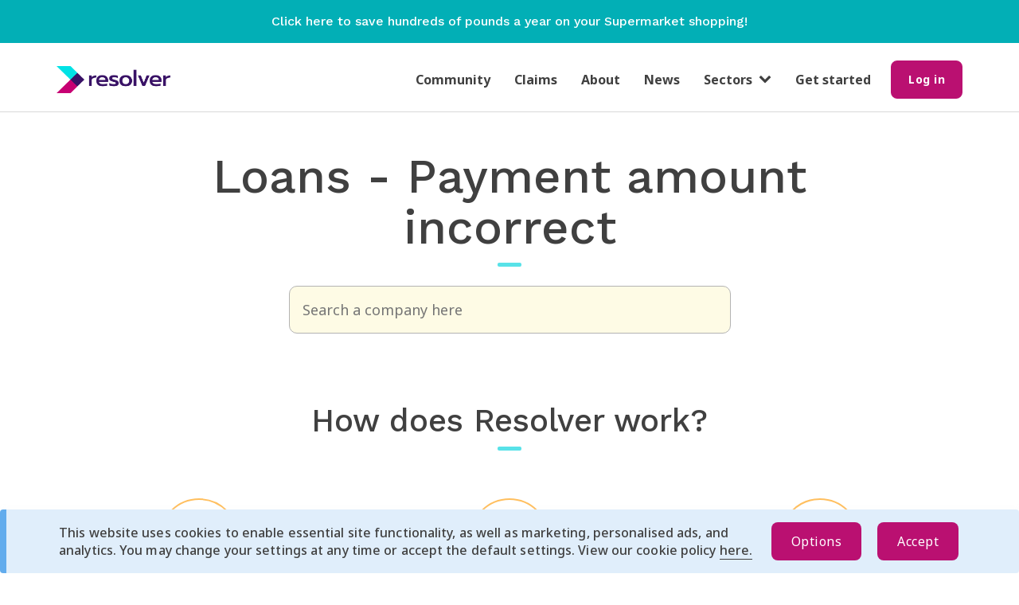

--- FILE ---
content_type: text/html; charset=utf-8
request_url: https://www.resolver.co.uk/consumer-rights/loans-payment-amount-incorrect-complaints
body_size: 14087
content:
<!DOCTYPE html>
<html lang='en'>
<head>
<!-- Google Tag Manager -->
<script>
  (function(w,d,s,l,i){w[l]=w[l]||[];w[l].push({'gtm.start':
    new Date().getTime(),event:'gtm.js'});var f=d.getElementsByTagName(s)[0],
    j=d.createElement(s),dl=l!='dataLayer'?'&l='+l:'';j.async=true;j.src=
    'https://www.googletagmanager.com/gtm.js?id='+i+dl;f.parentNode.insertBefore(j,f);
    })(window, document,'script','dataLayer', "GTM-PLM8Q2M");
</script>
<!-- End Google Tag Manager -->

<meta content='' name='facebook-domain-verification'>
<meta charset='utf-8'>
<meta content='IE=edge' http-equiv='X-UA-Compatible'>
<title>Loans Payment amount incorrect rights | Resolver UK</title>
<meta content='' name='keywords'>
<meta content='width=device-width, initial-scale=1, maximum-scale=5' name='viewport'>
<meta content='https://d10pef68i4w9ia.cloudfront.net/assets/logos/social-sharing-logo-45902904ff966a0e088e87ad2cad12d8bbb2f2fd79cc4731f8496f4a0551711a.png' property='og:image'>
<meta content='https://d10pef68i4w9ia.cloudfront.net/assets/logos/social-sharing-logo-45902904ff966a0e088e87ad2cad12d8bbb2f2fd79cc4731f8496f4a0551711a.png' property='og:image:secure_url'>
<meta content='image/jpeg' property='og:image:type'>
<meta content='1200' property='og:image:width'>
<meta content='630' property='og:image:height'>
<meta content='Resolver' property='og:image:alt'>
<meta content='' name='author'>
<link rel="stylesheet" media="all" href="https://d10pef68i4w9ia.cloudfront.net/assets/application-f094501a728c070c04265943327d8c4ea6737bcd1724ca881afe9d04a921ffe2.css" />

<link rel="preload" href="https://d10pef68i4w9ia.cloudfront.net/assets/bootstrap/glyphicons-halflings-regular-fe185d11a49676890d47bb783312a0cda5a44c4039214094e7957b4c040ef11c.woff2" as="font" type="font/woff2" crossorigin="anonymous">
<link rel="preload" href="https://d10pef68i4w9ia.cloudfront.net/assets/BryantWebRegular/BryantWebRegular-6608333e28fd310b093d24e67e6a72cc2176001ccde5328d94f1c700f00c5569.woff2" as="font" type="font/woff2" crossorigin="anonymous">
<link rel="preload" href="https://d10pef68i4w9ia.cloudfront.net/assets/BryantWebMedium/BryantWebMedium-8622bd08cb55c9fb6c74324cd6c0dd96e66a5295ea09780531cbc2256c90d8ad.woff2" as="font" type="font/woff2" crossorigin="anonymous">
<script src="https://d10pef68i4w9ia.cloudfront.net/assets/application-8f7f78f3a7708d2dee756ab4fa18a3839df00dc263818c20978b007a3ff1ec2e.js" defer="defer"></script>
<script src="https://apis.google.com/js/platform.js" defer="defer" parsetags="explicit"></script>

<meta name="csrf-param" content="authenticity_token" />
<meta name="csrf-token" content="/wNZUZc7pmpE4FtZn2pnN0B2z3X9qDYmeWPbZrrqRGYHgkOGn+kdw5zWhXsNF45D2N2rD/0sYggKvQZ0dvvn5w==" />

<!--[if lt IE 9]>
<script src="//html5shim.googlecode.com/svn/trunk/html5.js"></script>
<![endif]-->
<script>
  window["ga-disable-UA-51034319-1"] = true
</script>
<script>
  (function(i,s,o,g,r,a,m){i['GoogleAnalyticsObject']=r;i[r]=i[r]||function(){
  (i[r].q=i[r].q||[]).push(arguments)},i[r].l=1*new Date();a=s.createElement(o),
  m=s.getElementsByTagName(o)[0];a.async=1;a.src=g;m.parentNode.insertBefore(a,m)
  })(window,document,'script','//www.google-analytics.com/analytics.js','ga');
  
  ga('create', "UA-51034319-1", 'auto', { userId: "" });
  ga('send', 'pageview');
</script>
<script>
  window["ga-disable-"] = true
</script>
<script async src='https://www.googletagmanager.com/gtag/js?id=G-VK201HWWFF'></script>
<script>
  window.dataLayer = window.dataLayer || [];
  function gtag(){dataLayer.push(arguments);}
  gtag('js', new Date());
  
  gtag('config', "G-VK201HWWFF", {
    'user_id': ""
  });
</script>



</head>
<body class='main' data-action='show' data-controller='consumer_rights' data-fb-app-id='553210958027256' id=''>
<!-- Google Tag Manager (noscript) -->
<div id="gtm_data" gtm_data="[{&quot;page&quot;:{&quot;section&quot;:&quot;/consumer-rights/loans-payment-amount-incorrect-complaints&quot;}}]" style="display:none;"></div>
<div id="gtm_id" data="GTM-PLM8Q2M" style="display:none;"></div>
<noscript>
<iframe src='https://www.googletagmanager.com/ns.html?id=GTM-PLM8Q2M' height='0' width='0' style='display:none;visibility:hidden'></iframe>
</noscript>
<!-- End Google Tag Manager (noscript) -->

<div class='container' id='skip-link'>
<a href="#content">Skip to main content</a>
</div>

<div class='right-menu'>
<ul class='nav'>
<div class='header'>
<div class='logo'>
<img alt='resolver' src='https://d10pef68i4w9ia.cloudfront.net/assets/logos/resolver-logo@2x-54d6e4092f8c4c93fee0bf904549cadd706931194400bc54982772f4d4ebb51f.png' width='130'>
</div>
<div class='close-nav-menu'>
X
</div>
</div>
<hr>
<li><a class="nav-link" href="/">Home page</a></li>
<hr class='nav-hr'>
<li><a class="nav-link" href="/users/sign_in">Log in</a></li>
<hr class='nav-hr'>
<li><a class="nav-link" href="/users/sign_up">Get started</a></li>
<hr class='nav-hr'>
<li><a class="nav-link" href="/resolver_community">Community</a></li>
<hr class='nav-hr'>
<li><a class="nav-link" href="/claims">Claims</a></li>
<hr class='nav-hr'>
<li><a class="nav-link" href="/about">About</a></li>
<hr class='nav-hr'>
<li><a class="nav-link" href="https://news.resolver.co.uk">News</a></li>
<hr class='nav-hr'>
<li class='dropdown sector-container'>
<a class='nav-link sector-dropdown' data-target='#' data-toggle='dropdown' href='#'>
Sectors
<span class='fa fa-chevron-down'></span>
</a>
<ul class='dropdown-menu sector-menu'>
<li><a class="nav-link nav-dropdown-link" href="/complaints/telecoms-complaints">Telecoms</a></li>
<li><a class="nav-link nav-dropdown-link" href="/complaints/energy-complaints">Energy</a></li>
<li><a class="nav-link nav-dropdown-link" href="/complaints/shops-complaints">Shops</a></li>
<li><a class="nav-link nav-dropdown-link" href="/complaints/public-services-complaints">Public Services</a></li>
<li><a class="nav-link nav-dropdown-link" href="/complaints/travel-complaints">Travel</a></li>
<li><a class="nav-link nav-dropdown-link" href="/complaints/finance-complaints">Finance</a></li>
<li><a class="nav-link nav-dropdown-link" href="/complaints/restaurants-complaints">Restaurants</a></li>
<li><a class="nav-link nav-dropdown-link" href="/complaints/insurance-complaints">Insurance</a></li>
<li><a class="nav-link nav-dropdown-link" href="/complaints/motoring-complaints">Motoring</a></li>
<li><a class="nav-link nav-dropdown-link" href="/complaints/water-complaints">Water</a></li>
<li><a class="nav-link nav-dropdown-link" href="/complaints/property-complaints">Property</a></li>
<li><a class="nav-link nav-dropdown-link" href="/complaints/leisure-complaints">Leisure</a></li>
<li><a class="nav-link nav-dropdown-link" href="/complaints/services-complaints">Services</a></li>
<li><a class="nav-link nav-dropdown-link" href="/complaints/health-complaints">Health</a></li>
<li><a class="nav-link nav-dropdown-link" href="/complaints/legal-complaints">Legal</a></li>
<li><a class="nav-link nav-dropdown-link" href="/complaints/pensions-complaints">Pensions</a></li>
</ul>
</li>
<hr class='nav-hr'>
</ul>
</div>


<div class='new-design display-none' id='cookie-bar'>
<div class='message info'>
<div class='cookie-content-container container'>
<div class='cookie-copy'>
<p>This website uses cookies to enable essential site functionality, as well as marketing, personalised ads, and analytics. You may change your settings at any time or accept the default settings. View our cookie policy <a href='/our-cookie-policy'>here.</a></p>
</div>
<div class='cookie-buttons'>
<button name="button" type="submit" id="cookie-options" class="btn btn-primary mobile-w-100">Options</button>
<button name="button" type="submit" id="cookie-accept" class="btn btn-primary mobile-w-100">Accept</button>
</div>
</div>
<div class='cookie-preferences-container display-none'>
<div class='cookie-preferences'>
<div class='cookie-preference-options'>
<label class='labelled-checkbox'>
<input type="checkbox" name="analytics" id="analytics" value="analytics" />
<p>Analytics</p>
</label>

<label class='labelled-checkbox'>
<input type="checkbox" name="ads" id="ads" value="ads" />
<p>Personalised Ads</p>
</label>

</div>
<div class='cookie-preference-buttons'>
<button name="button" type="submit" id="cookie-save" class="btn btn-primary mobile-w-100">Save</button>
<button name="button" type="submit" id="cookie-accept-all" class="btn btn-primary mobile-w-100">Accept All</button>
</div>
</div>
</div>
</div>
</div>

<div class='page-content'>
<div id='banner-container'>
<a target="_blank" href="https://link.jamdoughnut.com/vv6d/resolver?type=push_banner"><div class='promo-banner'>
<p class='content'>
Click here to save hundreds of pounds a year on your Supermarket shopping!
</p>
</div>
</a></div>
<header id='header'>
<div class='container'>
<div class='navbar clearfix'>
<div class='nav-content-desktop'>
<a class="resolver-logo-link" href="/"><img alt="Resolver logo" class="resolver-logo" src="https://d10pef68i4w9ia.cloudfront.net/assets/logos/resolver-logo@2x-54d6e4092f8c4c93fee0bf904549cadd706931194400bc54982772f4d4ebb51f.png" /></a>
<div class='navbar-center'>
<ul class='navbar-nav hidden-xs'>
<li><a class="nav-link" href="/resolver_community">Community</a></li>
<li><a class="nav-link" href="/claims">Claims</a></li>
<li><a class="nav-link" href="/about">About</a></li>
<li><a class="nav-link" href="https://news.resolver.co.uk">News</a></li>
<li class='dropdown'>
<a class='sector-dropdown' data-target='#' data-toggle='dropdown' href='#'>
<span class='fa fa-chevron-down'></span>
Sectors
</a>
<ul class='dropdown-menu sector-menu'>
<li><a class="nav-dropdown-link" href="/complaints/telecoms-complaints">Telecoms</a></li>
<li><a class="nav-dropdown-link" href="/complaints/energy-complaints">Energy</a></li>
<li><a class="nav-dropdown-link" href="/complaints/shops-complaints">Shops</a></li>
<li><a class="nav-dropdown-link" href="/complaints/public-services-complaints">Public Services</a></li>
<li><a class="nav-dropdown-link" href="/complaints/travel-complaints">Travel</a></li>
<li><a class="nav-dropdown-link" href="/complaints/finance-complaints">Finance</a></li>
<li><a class="nav-dropdown-link" href="/complaints/restaurants-complaints">Restaurants</a></li>
<li><a class="nav-dropdown-link" href="/complaints/insurance-complaints">Insurance</a></li>
<li><a class="nav-dropdown-link" href="/complaints/motoring-complaints">Motoring</a></li>
<li><a class="nav-dropdown-link" href="/complaints/water-complaints">Water</a></li>
<li><a class="nav-dropdown-link" href="/complaints/property-complaints">Property</a></li>
<li><a class="nav-dropdown-link" href="/complaints/leisure-complaints">Leisure</a></li>
<li><a class="nav-dropdown-link" href="/complaints/services-complaints">Services</a></li>
<li><a class="nav-dropdown-link" href="/complaints/health-complaints">Health</a></li>
<li><a class="nav-dropdown-link" href="/complaints/legal-complaints">Legal</a></li>
<li><a class="nav-dropdown-link" href="/complaints/pensions-complaints">Pensions</a></li>
</ul>
</li>
<li><a class="nav-link" href="/users/sign_up">Get started</a></li>
</ul>
</div>

<div class='nav-content-right'>
<div class='desktop-screen'>
<form class="button_to" method="get" action="/users/sign_in"><button class="btn btn-s btn-primary" type="submit"><div class='hidden-xs'>
Log in
</div>
<div class='visible-xs'>
Log in
</div>
</button></form></div>
<button class='right-menu-toggle' type='button'>
<span class='sr-only'>Toggle Right Menu</span>
<span class='icon-bar'></span>
<span class='icon-bar'></span>
<span class='icon-bar'></span>
</button>
</div>

</div>
</div>

</div>
</header>
<div class='container'>
<div class='main-flashes'>

</div>
</div>

<div class='extra-space'></div>
<div id='content'><section>
<div class='container mb-xl'>
<div class='row'>
<h1 class='heading-with-bullet text-center col-md-10 col-md-offset-1 mb-md'>Loans - Payment amount incorrect</h1>
</div>
<div class='row mb-md'>
<div class='col-sm-8 col-sm-offset-2 col-md-6 col-md-offset-3'>
<div class='main-search' data-company-page data-default-locale='en-GB' data-locale='en-GB' data-notfound-message='Company not listed?' data-notfound-url='/company-not-listed' data-quick-search data-remote-url='/home/search' data-territory-id='1'>
<input type="text" name="query" id="query" placeholder="Search a company here" aria-label="company name" />
</div>
</div>
</div>

</div>
</section>
<section class='section'>
<div class='container'>
<div class='row mb-lg'>
<header class='col-md-8 col-md-offset-2 text-center'>
<h2 class='heading-with-bullet'>
How does Resolver work?
</h2>
</header>
</div>

<div class='row how-does-work'>
<div class='col-sm-4 how-does-work-item'>
<div class='how-does-work-icon'>
<img alt="" src="https://d10pef68i4w9ia.cloudfront.net/assets/how-works/free-forever-9076fdf4999d23080ab6388312e9829900ce848822816a11181ce29dc9a25d50.svg" />
</div>
<h3>Free forever</h3>
<p>Resolver is free. Just raise a case and leave feedback after. Simple! We’ve helped millions of people find a resolution. Get started now and let’s get this sorted.</p>
</div>
<div class='col-sm-4 how-does-work-item'>
<div class='how-does-work-icon'>
<img alt="" src="https://d10pef68i4w9ia.cloudfront.net/assets/how-works/know-your-rights-e4b16d8d3eee6adc9a6c5dafc62c829d9acc1c3dcccfc42e107ea0dc9554ff6d.svg" />
</div>
<h3>Know your rights</h3>
<p>There’s no jargon in our rights guides. Instead, they’re full of the info you need to get things sorted. We’ll always be on hand with guidance and support to help you get the results you’re looking for.</p>
</div>
<div class='col-sm-4 how-does-work-item'>
<div class='how-does-work-icon'>
<img alt="" src="https://d10pef68i4w9ia.cloudfront.net/assets/how-works/get-your-voice-heard-cae7b79f1916a2b3bafeb5e2884d8f433be7e94fc3b5b788132ce2e9cd22e4da.svg" />
</div>
<h3>Get your voice heard</h3>
<p>You can be certain that you’re talking to the right person at the right time. We automatically connect you to contacts at thousands of household names, ombudsmen and regulators to find a resolution.</p>
</div>
</div>
</div>
</section>

<section class='section'>
<div class='container'>
<div class='row mb-lg'>
<div class='col-md-10 col-md-offset-1'>

<span class='h3'>
You should know
</span>
<p>Any lender is obliged to treat you reasonably. If you feel that any action has been unreasonable, you have the right to complain.</p>

<p class="p1">If you have a complaint with a lender, you can use Resolver to raise and manage the complaint. Financial organisations are obliged to handle your complaint when it is submitted via Resolver. If you are not satisfied after eight weeks, Resolver will remind you that you can escalate your complaint to the Financial Ombudsman Service.&nbsp;</p>
<p class="p2">&nbsp;</p>
<p class="p3"><span class="s1"><strong>Check your credit file</strong></span></p>
<p class="p2"><span class="s1">Your credit file will determine the rates that you might be offered as a loan. You can check your credit file from the Credit Reference Agencies (Experian, Equifax and Callcredit) for &pound;2.00.&nbsp;</span></p>
<p class="p3"><span class="s1"><strong>Secured loans</strong></span></p>
<p class="p2"><span class="s1">If you have a secured loan and you cannot afford to repay it, your home is at risk. If you are having problems paying the loan, the provider can apply for a Time Order. This is a special order from the courts that gives you time to pay, helping ensure that you can keep your home even if you are struggling to repay the loan.&nbsp;</span></p>
<p class="p3"><span class="s1"><strong>Cancelling a financial agreement</strong></span></p>
<p class="p2"><span class="s1">You cannot cancel a bank overdraft, a secured loan or a mortgage.&nbsp;</span></p>
<p class="p3"><span class="s1"><strong>Paying off a loan early&nbsp;</strong></span></p>
<p class="p4"><span class="s1">If you pay off more than &pound;8000 in any 12 months the lender might charge you compensation, but this charge is limited by law.&nbsp;</span></p>
<p class="p4"><span class="s1">Even though you have asked for an early resettlement figure you do not have to pay off the loan at this point.&nbsp;</span></p>
<p class="p2"><span class="s1">You can also do a partial loan resettlement: your rebate will be less than when paying off the full loan, but it might reduce the amount of your repayments, or the length of the loan term.</span></p>
<p class="p3"><span class="s1"><strong>If you are struggling with repayments&nbsp;</strong></span></p>
<p class="p4"><span class="s1">If you are struggling to pay for your loan, your lender will send an arrears notice and an information sheet from the Financial Conduct Authority. Before it can recover any owed monies, it will need to give you a default notice. It needs to have sent you the right information to take you to court.&nbsp;</span></p>
<p class="p2"><span class="s1">If you are struggling with any repayments, you should contact the Citizen Advice Bureau as soon as possible for assistance.</span></p>
<p class="p3"><span class="s1"><strong>Reasonable &amp; fair</strong></span></p>
<p class="p2"><span class="s1">All financial organisations in the UK are required to treat you fairly, and to ensure that their actions are reasonable. These are the key principles for any financial product, so ask your friends or family member for their opinion on whether you have been treated fairly &ndash; this is a good way to determine if you have a reasonable complaint.</span></p>
<p class="p3"><span class="s1"><strong>Discrimination</strong></span></p>
<p class="p2"><span class="s1">Discrimination is unacceptable as part of the reasonable and fair approach; if you have experienced discrimination, you have the right to make a complaint.&nbsp;</span></p>
<p class="p2">&nbsp;</p>
<p class="p3"><span class="s1"><strong>Should I use a Complaints Management Company?</strong></span></p>
<p class="p2"><span class="s1">Claims Management Companies (CMC) will handle a complaint for you in certain areas, such as Payment Protection Insurance (PPI). A CMC will charge you a fee, which is often between 30% and 40%. However, following the complaints process is something that can be done yourself, and it is unlikely that you will get a better result from using a CMC than by going directly to the company yourself.&nbsp;</span></p>
<p class="p3"><span class="s1"><strong>Raising a complaint</strong></span></p>
<p class="p4"><span class="s1">If you have a complaint, first ensure that it is reasonable; if you believe that it is, you can use Resolver to submit your issue. Any complaint from Resolver is an official complaint, and the lender is therefore obliged to act upon it; if it&rsquo;s not resolved, you can take your case to the Financial Ombudsman Service.&nbsp;</span></p>
<p class="p2"><span class="s1">In your complaint, ensure that you state your issue clearly and concisely, give information about when the problem happened or began, and say how you would like it to be resolved.</span></p>
<p class="p3"><span class="s1"><strong>Managing your case&nbsp;</strong></span></p>
<p class="p2"><span class="s1">During your complaint you can use Resolver to manage your issue: you&rsquo;ll be able to upload documents, store emails, set reminders and make notes about your case so that you have a complete file to send to the ombudsman.&nbsp;</span></p>
<p class="p3"><span class="s1"><strong>If your issue is not resolved</strong></span></p>
<p class="p2"><span class="s1">If you feel that your issue has not been addressed, resolver will remind you when you can escalate your case to the ombudsman: this is possible after eight weeks.&nbsp;</span></p>
<p class="p3"><span class="s1"><strong>From which date can I make a claim?</strong></span></p>
<p class="p4"><span class="s1">The statute of limitation in England and Wales is six years; in Scotland it is five years. In theory you can make a claim that dates before this, but the probability of winning is considerably reduced.&nbsp;</span></p>
<p class="p2"><span class="s1">You must also contact the Financial Ombudsman Service within six months of your last communication with the financial organisation.&nbsp;</span></p>
<p class="p3"><span class="s1"><strong>Financial Ombudsman Service</strong></span></p>
<p class="p2"><span class="s1">The Financial Ombudsman Service will independently assess your case. There is no charge to the consumer for the assessment, but you must wait eight weeks before you can take your case to the ombudsman.&nbsp;</span></p>
<p class="p3"><span class="s1"><strong>Can I claim for time and hassle?</strong></span></p>
<p class="p2"><span class="s1">There is an award in a quarter of cases that are assessed by the Financial Ombudsman Service. The compensation guidelines state an allowance of &pound;50 to &pound;100 per day, and no more than &pound;10 per hour. Be sure to keep records of the time that you have spent handling your case.</span></p>
<p class="p3"><span class="s1"><strong>Financial Ombudsman Service decision&nbsp;</strong></span></p>
<p class="p4"><span class="s1">The ombudsman will make a decision on your case and provide an outcome that is binding on the company. You can choose whether to accept the decision.&nbsp;</span></p>
<p class="p2"><span class="s1">If the decision is held in your favour, and you are awarded financial compensation that relates to miss-selling, you will be awarded interest at 8%. This is not compound interest, so you will not receive interest on the interest.&nbsp;</span></p>
<p class="p2">&nbsp;</p>
<p class="p3"><span class="s1"><strong>If you are still not happy</strong></span></p>
<p class="p2"><span class="s1">The final option would be to take the bank to court; you should get expert legal advice before taking this route.</span></p>
<h3>
Find the best rights for you
</h3>
<p>
We have
<strong>
5,113 pages of rights advice
</strong>
for you covering
<strong>
11,114 companies and organisations
</strong>
across
<strong>
16 public &amp; private sectors.
</strong>
Feel free to browse companies for this specific issue - they&#39;re all listed below -
<strong>
but the quickest way to find the best rights for you is by using our unique Rights Finder
</strong>
to access our extensive database of advice.
</p>
<p>
Start by telling us the name of the company or organisation you have an issue with.
</p>
</div>
</div>
<div class='row'>
<div class='col-md-10 col-md-offset-1'>
<div class='card-start-complaint'>
<div>
<h3 class='color-orange' style='font-size:24px;'>
Who do you have an issue with?
</h3>
</div>
<div>
Raise it for free via Resolver
</div>
<div>
<div class='main-search main-search-small' data-company-page data-default-locale='en-GB' data-locale='en-GB' data-notfound-message='Company not listed?' data-notfound-url='/company-not-listed' data-quick-search data-remote-url='/home/search' data-territory-id='1'>
<input type="text" name="query_copy" id="query_copy" placeholder="Search a company here" aria-label="company name" />
</div>
</div>
</div>

</div>
</div>
</div>
</section>
<section class='section'>
<div class='container'>
<div class='row mb-lg'>
<header class='col-md-8 col-md-offset-2 text-center'>
<h2 class='heading-with-bullet'>
Helping you with Payment amount incorrect
</h2>
<p class='color-gray-darker'>
Resolver covers the issue Payment Amount Incorrect for 147 companies and organisations:
</p>
</header>
</div>

<div class='letter-nav' id='companies-letter-nav'>
<div class='letter-nav-panel mb-md'>
<a href="/consumer-rights/loans-payment-amount-incorrect-complaints#a">a</a>&nbsp;
<a href="/consumer-rights/loans-payment-amount-incorrect-complaints#b">b</a>&nbsp;
<a href="/consumer-rights/loans-payment-amount-incorrect-complaints#c">c</a>&nbsp;
<a href="/consumer-rights/loans-payment-amount-incorrect-complaints#d">d</a>&nbsp;
<a href="/consumer-rights/loans-payment-amount-incorrect-complaints#e">e</a>&nbsp;
<a href="/consumer-rights/loans-payment-amount-incorrect-complaints#f">f</a>&nbsp;
<a href="/consumer-rights/loans-payment-amount-incorrect-complaints#g">g</a>&nbsp;
<a href="/consumer-rights/loans-payment-amount-incorrect-complaints#h">h</a>&nbsp;
<a href="/consumer-rights/loans-payment-amount-incorrect-complaints#i">i</a>&nbsp;
<a href="/consumer-rights/loans-payment-amount-incorrect-complaints#j">j</a>&nbsp;
<a href="/consumer-rights/loans-payment-amount-incorrect-complaints#k">k</a>&nbsp;
<a href="/consumer-rights/loans-payment-amount-incorrect-complaints#l">l</a>&nbsp;
<a href="/consumer-rights/loans-payment-amount-incorrect-complaints#m">m</a>&nbsp;
<a href="/consumer-rights/loans-payment-amount-incorrect-complaints#n">n</a>&nbsp;
<a href="/consumer-rights/loans-payment-amount-incorrect-complaints#o">o</a>&nbsp;
<a href="/consumer-rights/loans-payment-amount-incorrect-complaints#p">p</a>&nbsp;
<span>q</span>
&nbsp;
<a href="/consumer-rights/loans-payment-amount-incorrect-complaints#r">r</a>&nbsp;
<a href="/consumer-rights/loans-payment-amount-incorrect-complaints#s">s</a>&nbsp;
<a href="/consumer-rights/loans-payment-amount-incorrect-complaints#t">t</a>&nbsp;
<a href="/consumer-rights/loans-payment-amount-incorrect-complaints#u">u</a>&nbsp;
<a href="/consumer-rights/loans-payment-amount-incorrect-complaints#v">v</a>&nbsp;
<a href="/consumer-rights/loans-payment-amount-incorrect-complaints#w">w</a>&nbsp;
<span>x</span>
&nbsp;
<a href="/consumer-rights/loans-payment-amount-incorrect-complaints#y">y</a>&nbsp;
<a href="/consumer-rights/loans-payment-amount-incorrect-complaints#z">z</a>&nbsp;
</div>
<div class='letter-nav-section mb-md' id='1'>
<div class='letter clearfix'>
<span>1</span>
<a href="/consumer-rights/loans-payment-amount-incorrect-complaints#companies-letter-nav"><span class='offscreen' style='position: absolute; margin-left: -9999px;'>Move to letter navigation panel</span>
<span aria-hidden='true' class='glyphicon glyphicon-chevron-up'></span>
</a></div>
<div class='row'>
<div class='letter-nav-item col-md-4 col-sm-6 mb-xs'>
<a href="/companies/1st-stop-complaints"><img src="//d10pef68i4w9ia.cloudfront.net/companies/logos/2429/1st-Stop_500x500_micro.png?1429168347" width="35" height="35" />
<span>1st Stop</span>
</a></div>
<div class='letter-nav-item col-md-4 col-sm-6 mb-xs'>
<a href="/companies/1plus1loans-complaints"><img src="//d10pef68i4w9ia.cloudfront.net/companies/logos/2432/1plus1Loans_500x500_micro.png?1429168292" width="35" height="35" />
<span>1plus1Loans</span>
</a></div>
<div class='letter-nav-item col-md-4 col-sm-6 mb-xs'>
<a href="/companies/118-money-complaints"><img src="//d10pef68i4w9ia.cloudfront.net/companies/logos/39005/Webp.net-resizeimage_%2811%29_micro.jpg?1523530490" width="35" height="35" />
<span>118 Money</span>
</a></div>
</div>
</div>
<div class='letter-nav-section mb-md' id='a'>
<div class='letter clearfix'>
<span>a</span>
<a href="/consumer-rights/loans-payment-amount-incorrect-complaints#companies-letter-nav"><span class='offscreen' style='position: absolute; margin-left: -9999px;'>Move to letter navigation panel</span>
<span aria-hidden='true' class='glyphicon glyphicon-chevron-up'></span>
</a></div>
<div class='row'>
<div class='letter-nav-item col-md-4 col-sm-6 mb-xs'>
<a href="/companies/aa-complaints"><img src="//d10pef68i4w9ia.cloudfront.net/companies/logos/4/AA_500x500_micro.png?1411678757" width="35" height="35" />
<span>AA</span>
</a></div>
<div class='letter-nav-item col-md-4 col-sm-6 mb-xs'>
<a href="/companies/aspire-money-complaints"><img src="//d10pef68i4w9ia.cloudfront.net/companies/logos/2412/Aspire-Money_500x500_micro.png?1429168374" width="35" height="35" />
<span>Aspire Money</span>
</a></div>
<div class='letter-nav-item col-md-4 col-sm-6 mb-xs'>
<a href="/companies/advantage-finance-ltd-complaints"><img src="//d10pef68i4w9ia.cloudfront.net/companies/logos/38464/Untitled-1_micro.jpg?1505991395" width="35" height="35" />
<span>Advantage Finance Ltd</span>
</a></div>
<div class='letter-nav-item col-md-4 col-sm-6 mb-xs'>
<a href="/companies/adam-company-complaints"><img src="//d10pef68i4w9ia.cloudfront.net/companies/logos/39532/Webp.net-resizeimage_micro.png?1532428798" width="35" height="35" />
<span>Adam &amp; Company</span>
</a></div>
<div class='letter-nav-item col-md-4 col-sm-6 mb-xs'>
<a href="/companies/asset-services-complaints"><img src="//d10pef68i4w9ia.cloudfront.net/companies/logos/39636/open-uri20200304-2507-y3h0n_micro.?1583362558" width="35" height="35" />
<span>Asset Services</span>
</a></div>
<div class='letter-nav-item col-md-4 col-sm-6 mb-xs'>
<a href="/companies/aqua-credit-card-complaints"><img src="//d10pef68i4w9ia.cloudfront.net/companies/logos/40045/Aqua-logo_micro.jpg?1541161752" width="35" height="35" />
<span>Aqua Credit Card</span>
</a></div>
<div class='letter-nav-item col-md-4 col-sm-6 mb-xs'>
<a href="/companies/asda-money-complaints-c755d218-847c-4446-b7af-86ffaed07116"><img src="//d10pef68i4w9ia.cloudfront.net/companies/logos/40356/asdamoney_micro.png?1544182299" width="35" height="35" />
<span>ASDA Money</span>
</a></div>
<div class='letter-nav-item col-md-4 col-sm-6 mb-xs'>
<a href="/companies/alpha-bank-complaints"><img src="//d10pef68i4w9ia.cloudfront.net/companies/logos/40596/logo-_0139_Alpha-Bank-London-770x770_micro.png?1550430920" width="35" height="35" />
<span>Alpha Bank</span>
</a></div>
<div class='letter-nav-item col-md-4 col-sm-6 mb-xs'>
<a href="/companies/avantcredit-uk-complaints"><img src="//d10pef68i4w9ia.cloudfront.net/companies/logos/43058/Webp.net-resizeimage_%283%29_micro.png?1573054467" width="35" height="35" />
<span>AvantCredit UK</span>
</a></div>
<div class='letter-nav-item col-md-4 col-sm-6 mb-xs'>
<a href="/companies/anico-finance-complaints"><img src="//d10pef68i4w9ia.cloudfront.net/companies/logos/43221/Webp.net-resizeimage_%283%29_micro.png?1601037031" width="35" height="35" />
<span>Anico Finance</span>
</a></div>
</div>
</div>
<div class='letter-nav-section mb-md' id='b'>
<div class='letter clearfix'>
<span>b</span>
<a href="/consumer-rights/loans-payment-amount-incorrect-complaints#companies-letter-nav"><span class='offscreen' style='position: absolute; margin-left: -9999px;'>Move to letter navigation panel</span>
<span aria-hidden='true' class='glyphicon glyphicon-chevron-up'></span>
</a></div>
<div class='row'>
<div class='letter-nav-item col-md-4 col-sm-6 mb-xs'>
<a href="/companies/barclays-complaints"><img src="//d10pef68i4w9ia.cloudfront.net/companies/logos/56/Barclays_500x500_micro.png?1411678961" width="35" height="35" />
<span>Barclays</span>
</a></div>
<div class='letter-nav-item col-md-4 col-sm-6 mb-xs'>
<a href="/companies/bank-of-ireland-uk-complaints"><img src="//d10pef68i4w9ia.cloudfront.net/companies/logos/2336/Bank-of-Ireland-UK_500x500_micro.png?1427488008" width="35" height="35" />
<span>Bank of Ireland UK</span>
</a></div>
<div class='letter-nav-item col-md-4 col-sm-6 mb-xs'>
<a href="/companies/bank-of-scotland-complaints"><img src="//d10pef68i4w9ia.cloudfront.net/companies/logos/2337/Bank-of-Scotland_500x500_micro.png?1427488044" width="35" height="35" />
<span>Bank of Scotland</span>
</a></div>
<div class='letter-nav-item col-md-4 col-sm-6 mb-xs'>
<a href="/companies/black-horse-complaints"><img src="//d10pef68i4w9ia.cloudfront.net/companies/logos/37511/Black_horse_500x500_micro.png?1475158243" width="35" height="35" />
<span>Black Horse</span>
</a></div>
<div class='letter-nav-item col-md-4 col-sm-6 mb-xs'>
<a href="/companies/britannia-building-society-complaints"><img src="//d10pef68i4w9ia.cloudfront.net/companies/logos/38461/Screen_Shot_2017-09-14_at_12.48.06_micro.png?1505389770" width="35" height="35" />
<span>Britannia Building Society</span>
</a></div>
</div>
</div>
<div class='letter-nav-section mb-md' id='c'>
<div class='letter clearfix'>
<span>c</span>
<a href="/consumer-rights/loans-payment-amount-incorrect-complaints#companies-letter-nav"><span class='offscreen' style='position: absolute; margin-left: -9999px;'>Move to letter navigation panel</span>
<span aria-hidden='true' class='glyphicon glyphicon-chevron-up'></span>
</a></div>
<div class='row'>
<div class='letter-nav-item col-md-4 col-sm-6 mb-xs'>
<a href="/companies/cambridge-counties-bank-complaints"><img src="//d10pef68i4w9ia.cloudfront.net/companies/logos/2338/Cambridge-_-Counties-Bank_500x500_micro.png?1427488241" width="35" height="35" />
<span>Cambridge &amp; Counties Bank</span>
</a></div>
<div class='letter-nav-item col-md-4 col-sm-6 mb-xs'>
<a href="/companies/clydesdale-bank-complaints"><img src="//d10pef68i4w9ia.cloudfront.net/companies/logos/2340/Clydesdale-Bank_500x500_micro.png?1427491329" width="35" height="35" />
<span>Clydesdale Bank</span>
</a></div>
<div class='letter-nav-item col-md-4 col-sm-6 mb-xs'>
<a href="/companies/cahoot-complaints"><img src="//d10pef68i4w9ia.cloudfront.net/companies/logos/2404/Cahoot_500x500_micro.png?1427488260" width="35" height="35" />
<span>Cahoot</span>
</a></div>
<div class='letter-nav-item col-md-4 col-sm-6 mb-xs'>
<a href="/companies/car-finance-concierge-complaints"><img src="//d10pef68i4w9ia.cloudfront.net/companies/logos/2437/Car-Finance-Concierge_500x500_micro.png?1429168436" width="35" height="35" />
<span>Car Finance Concierge </span>
</a></div>
<div class='letter-nav-item col-md-4 col-sm-6 mb-xs'>
<a href="/companies/creditplus-complaints"><img src="https://d10pef68i4w9ia.cloudfront.net/assets/no-company-logo-f48ee19a35b3d02b72c03da2cf062c2e47751018993e4e6b68d73aeab9aa78f7.png" width="35" height="35" />
<span>Creditplus</span>
</a></div>
<div class='letter-nav-item col-md-4 col-sm-6 mb-xs'>
<a href="/companies/credit4cars-complaints"><img src="//d10pef68i4w9ia.cloudfront.net/companies/logos/9533/Credit4cars_500x500_micro.png?1429168513" width="35" height="35" />
<span>Credit4cars</span>
</a></div>
<div class='letter-nav-item col-md-4 col-sm-6 mb-xs'>
<a href="/companies/creation-finance-complaints"><img src="//d10pef68i4w9ia.cloudfront.net/companies/logos/11117/Creation-Finance_500x500_micro.png?1490106035" width="35" height="35" />
<span>Creation Finance</span>
</a></div>
<div class='letter-nav-item col-md-4 col-sm-6 mb-xs'>
<a href="/companies/central-trust-complaints"><img src="//d10pef68i4w9ia.cloudfront.net/companies/logos/38462/Webp.net-resizeimage_micro.png?1505389193" width="35" height="35" />
<span>Central Trust</span>
</a></div>
<div class='letter-nav-item col-md-4 col-sm-6 mb-xs'>
<a href="/companies/chl-mortgages-complaints"><img src="//d10pef68i4w9ia.cloudfront.net/companies/logos/39006/Webp.net-resizeimage_%288%29_micro.png?1523530473" width="35" height="35" />
<span>CHL Mortgages</span>
</a></div>
<div class='letter-nav-item col-md-4 col-sm-6 mb-xs'>
<a href="/companies/csba-complaints"><img src="//d10pef68i4w9ia.cloudfront.net/companies/logos/40272/logo_%282%29_micro.png?1543674667" width="35" height="35" />
<span>CSBA</span>
</a></div>
<div class='letter-nav-item col-md-4 col-sm-6 mb-xs'>
<a href="/companies/co-operative-bank-complaints"><img src="//d10pef68i4w9ia.cloudfront.net/companies/logos/40599/unnamed_micro.png?1550433441" width="35" height="35" />
<span>Co-operative Bank</span>
</a></div>
<div class='letter-nav-item col-md-4 col-sm-6 mb-xs'>
<a href="/companies/castle-finance-direct-complaints"><img src="//d10pef68i4w9ia.cloudfront.net/companies/logos/43071/open-uri20200304-2507-158lytg_micro.?1583362810" width="35" height="35" />
<span>Castle Finance Direct</span>
</a></div>
<div class='letter-nav-item col-md-4 col-sm-6 mb-xs'>
<a href="/companies/creditstar-uk-complaints"><img src="//d10pef68i4w9ia.cloudfront.net/companies/logos/43204/open-uri20200304-2507-1j353o9_micro.?1583362845" width="35" height="35" />
<span>Creditstar UK</span>
</a></div>
<div class='letter-nav-item col-md-4 col-sm-6 mb-xs'>
<a href="/companies/credit-spring-complaints"><img src="//d10pef68i4w9ia.cloudfront.net/companies/logos/44620/Safeimagekit-1_-_2022-09-16T154309.100_micro.png?1663314219" width="35" height="35" />
<span>Credit Spring</span>
</a></div>
<div class='letter-nav-item col-md-4 col-sm-6 mb-xs'>
<a href="/companies/consolidation-express-complaints"><img src="//d10pef68i4w9ia.cloudfront.net/companies/logos/44750/Safeimagekit-1_%2863%29_micro.png?1663745816" width="35" height="35" />
<span>Consolidation Express</span>
</a></div>
</div>
</div>
<div class='letter-nav-section mb-md' id='d'>
<div class='letter clearfix'>
<span>d</span>
<a href="/consumer-rights/loans-payment-amount-incorrect-complaints#companies-letter-nav"><span class='offscreen' style='position: absolute; margin-left: -9999px;'>Move to letter navigation panel</span>
<span aria-hidden='true' class='glyphicon glyphicon-chevron-up'></span>
</a></div>
<div class='row'>
<div class='letter-nav-item col-md-4 col-sm-6 mb-xs'>
<a href="/companies/duncan-lawrie-complaints"><img src="//d10pef68i4w9ia.cloudfront.net/companies/logos/2342/Duncan-Lawrie_500x500_micro.png?1427491441" width="35" height="35" />
<span>Duncan Lawrie</span>
</a></div>
<div class='letter-nav-item col-md-4 col-sm-6 mb-xs'>
<a href="/companies/danske-bank-complaints"><img src="//d10pef68i4w9ia.cloudfront.net/companies/logos/12285/Danske-Bank_logo_500x500_micro.png?1490112620" width="35" height="35" />
<span>Danske Bank </span>
</a></div>
<div class='letter-nav-item col-md-4 col-sm-6 mb-xs'>
<a href="/companies/deutsche-bank-complaints"><img src="//d10pef68i4w9ia.cloudfront.net/companies/logos/42780/Deutsche_Bank_logo_micro.png?1557758952" width="35" height="35" />
<span>Deutsche Bank</span>
</a></div>
</div>
</div>
<div class='letter-nav-section mb-md' id='e'>
<div class='letter clearfix'>
<span>e</span>
<a href="/consumer-rights/loans-payment-amount-incorrect-complaints#companies-letter-nav"><span class='offscreen' style='position: absolute; margin-left: -9999px;'>Move to letter navigation panel</span>
<span aria-hidden='true' class='glyphicon glyphicon-chevron-up'></span>
</a></div>
<div class='row'>
<div class='letter-nav-item col-md-4 col-sm-6 mb-xs'>
<a href="/companies/evolution-money-complaints"><img src="//d10pef68i4w9ia.cloudfront.net/companies/logos/2428/Evolution-Money_500x500_micro.png?1429168558" width="35" height="35" />
<span>Evolution Money</span>
</a></div>
<div class='letter-nav-item col-md-4 col-sm-6 mb-xs'>
<a href="/companies/elderbridge-complaints"><img src="//d10pef68i4w9ia.cloudfront.net/companies/logos/38912/Untitled-1_micro.png?1511437113" width="35" height="35" />
<span>Elderbridge</span>
</a></div>
</div>
</div>
<div class='letter-nav-section mb-md' id='f'>
<div class='letter clearfix'>
<span>f</span>
<a href="/consumer-rights/loans-payment-amount-incorrect-complaints#companies-letter-nav"><span class='offscreen' style='position: absolute; margin-left: -9999px;'>Move to letter navigation panel</span>
<span aria-hidden='true' class='glyphicon glyphicon-chevron-up'></span>
</a></div>
<div class='row'>
<div class='letter-nav-item col-md-4 col-sm-6 mb-xs'>
<a href="/companies/first-direct-complaints"><img src="//d10pef68i4w9ia.cloudfront.net/companies/logos/2403/First-Direct_500x500_micro.png?1429168612" width="35" height="35" />
<span>First Direct </span>
</a></div>
<div class='letter-nav-item col-md-4 col-sm-6 mb-xs'>
<a href="/companies/funding-corporation-complaints"><img src="//d10pef68i4w9ia.cloudfront.net/companies/logos/11097/Webp.net-resizeimage-2_micro.png?1533655928" width="35" height="35" />
<span>Funding Corporation</span>
</a></div>
<div class='letter-nav-item col-md-4 col-sm-6 mb-xs'>
<a href="/companies/freedom-finance-ltd-complaints"><img src="//d10pef68i4w9ia.cloudfront.net/companies/logos/38385/Webp.net-resizeimage_micro.png?1502294088" width="35" height="35" />
<span>Freedom Finance Ltd</span>
</a></div>
<div class='letter-nav-item col-md-4 col-sm-6 mb-xs'>
<a href="/companies/future-finance-complaints"><img src="//d10pef68i4w9ia.cloudfront.net/companies/logos/38466/Webp.net-resizeimage_micro.jpg?1505992010" width="35" height="35" />
<span>Future Finance</span>
</a></div>
<div class='letter-nav-item col-md-4 col-sm-6 mb-xs'>
<a href="/companies/funding-circle-complaints"><img src="//d10pef68i4w9ia.cloudfront.net/companies/logos/42927/Webp.net-resizeimage_%2810%29_micro.png?1562859044" width="35" height="35" />
<span>Funding Circle</span>
</a></div>
<div class='letter-nav-item col-md-4 col-sm-6 mb-xs'>
<a href="/companies/fundourselves-complaints"><img src="//d10pef68i4w9ia.cloudfront.net/companies/logos/46229/Safeimagekit-resized-img_%2882%29_micro.png?1668675213" width="35" height="35" />
<span>Fundourselves</span>
</a></div>
<div class='letter-nav-item col-md-4 col-sm-6 mb-xs'>
<a href="/companies/first-choice-finance-complaints"><img src="//d10pef68i4w9ia.cloudfront.net/companies/logos/46638/first_choice_finance_micro.jpg?1670252096" width="35" height="35" />
<span>First Choice Finance</span>
</a></div>
<div class='letter-nav-item col-md-4 col-sm-6 mb-xs'>
<a href="/companies/freshloan-complaints"><img src="//d10pef68i4w9ia.cloudfront.net/companies/logos/47329/freshloan_500x500_micro.jpg?1681818100" width="35" height="35" />
<span>FreshLoan</span>
</a></div>
<div class='letter-nav-item col-md-4 col-sm-6 mb-xs'>
<a href="/companies/finio-loans-complaints"><img src="//d10pef68i4w9ia.cloudfront.net/companies/logos/47632/logo40_micro.png?1689853596" width="35" height="35" />
<span>Finio Loans</span>
</a></div>
</div>
</div>
<div class='letter-nav-section mb-md' id='g'>
<div class='letter clearfix'>
<span>g</span>
<a href="/consumer-rights/loans-payment-amount-incorrect-complaints#companies-letter-nav"><span class='offscreen' style='position: absolute; margin-left: -9999px;'>Move to letter navigation panel</span>
<span aria-hidden='true' class='glyphicon glyphicon-chevron-up'></span>
</a></div>
<div class='row'>
<div class='letter-nav-item col-md-4 col-sm-6 mb-xs'>
<a href="/companies/glo-complaints"><img src="//d10pef68i4w9ia.cloudfront.net/companies/logos/2435/Glo_500x500_micro.png?1429168637" width="35" height="35" />
<span>Glo</span>
</a></div>
<div class='letter-nav-item col-md-4 col-sm-6 mb-xs'>
<a href="/companies/ge-money-complaints"><img src="//d10pef68i4w9ia.cloudfront.net/companies/logos/11096/GEMoney-White-logo-Stacked-BlueBox-thumb_500x500_micro.png?1490192717" width="35" height="35" />
<span>GE Money</span>
</a></div>
</div>
</div>
<div class='letter-nav-section mb-md' id='h'>
<div class='letter clearfix'>
<span>h</span>
<a href="/consumer-rights/loans-payment-amount-incorrect-complaints#companies-letter-nav"><span class='offscreen' style='position: absolute; margin-left: -9999px;'>Move to letter navigation panel</span>
<span aria-hidden='true' class='glyphicon glyphicon-chevron-up'></span>
</a></div>
<div class='row'>
<div class='letter-nav-item col-md-4 col-sm-6 mb-xs'>
<a href="/companies/halifax-complaints"><img src="//d10pef68i4w9ia.cloudfront.net/companies/logos/192/halifax_500x500_micro.png?1411679470" width="35" height="35" />
<span>Halifax</span>
</a></div>
<div class='letter-nav-item col-md-4 col-sm-6 mb-xs'>
<a href="/companies/homebase-complaints"><img src="//d10pef68i4w9ia.cloudfront.net/companies/logos/213/homebase_500x500_micro.png?1411679555" width="35" height="35" />
<span>Homebase</span>
</a></div>
<div class='letter-nav-item col-md-4 col-sm-6 mb-xs'>
<a href="/companies/hsbc-complaints"><img src="//d10pef68i4w9ia.cloudfront.net/companies/logos/218/hsbc_500x500_micro.png?1411679576" width="35" height="35" />
<span>HSBC</span>
</a></div>
<div class='letter-nav-item col-md-4 col-sm-6 mb-xs'>
<a href="/companies/hfc-bank-complaints"><img src="//d10pef68i4w9ia.cloudfront.net/companies/logos/37547/HFC_Bank_logo-500x500_micro.png?1490264508" width="35" height="35" />
<span>HFC Bank</span>
</a></div>
<div class='letter-nav-item col-md-4 col-sm-6 mb-xs'>
<a href="/companies/h-t-pawnbrokers-ltd-complaints"><img src="//d10pef68i4w9ia.cloudfront.net/companies/logos/43636/H_T_pawnbrokers-500x500_micro.jpeg?1660735515" width="35" height="35" />
<span>H&amp;T Pawnbrokers Ltd </span>
</a></div>
</div>
</div>
<div class='letter-nav-section mb-md' id='i'>
<div class='letter clearfix'>
<span>i</span>
<a href="/consumer-rights/loans-payment-amount-incorrect-complaints#companies-letter-nav"><span class='offscreen' style='position: absolute; margin-left: -9999px;'>Move to letter navigation panel</span>
<span aria-hidden='true' class='glyphicon glyphicon-chevron-up'></span>
</a></div>
<div class='row'>
<div class='letter-nav-item col-md-4 col-sm-6 mb-xs'>
<a href="/companies/ikano-complaints"><img src="//d10pef68i4w9ia.cloudfront.net/companies/logos/37622/Ikano_logo_500x500_micro.png?1490264837" width="35" height="35" />
<span>Ikano</span>
</a></div>
<div class='letter-nav-item col-md-4 col-sm-6 mb-xs'>
<a href="/companies/isle-of-man-bank-complaints"><img src="//d10pef68i4w9ia.cloudfront.net/companies/logos/39657/Webp.net-resizeimage_micro.png?1532597300" width="35" height="35" />
<span>Isle of Man Bank</span>
</a></div>
<div class='letter-nav-item col-md-4 col-sm-6 mb-xs'>
<a href="/companies/iwoca-complaints"><img src="//d10pef68i4w9ia.cloudfront.net/companies/logos/40419/n6uxliwz_400x400_micro.jpg?1544652007" width="35" height="35" />
<span>iwoca</span>
</a></div>
</div>
</div>
<div class='letter-nav-section mb-md' id='j'>
<div class='letter clearfix'>
<span>j</span>
<a href="/consumer-rights/loans-payment-amount-incorrect-complaints#companies-letter-nav"><span class='offscreen' style='position: absolute; margin-left: -9999px;'>Move to letter navigation panel</span>
<span aria-hidden='true' class='glyphicon glyphicon-chevron-up'></span>
</a></div>
<div class='row'>
<div class='letter-nav-item col-md-4 col-sm-6 mb-xs'>
<a href="/companies/john-lewis-finance-complaints"><img src="//d10pef68i4w9ia.cloudfront.net/companies/logos/40608/john_lewis_finance_250_250_micro.png?1550567191" width="35" height="35" />
<span>John Lewis Finance</span>
</a></div>
</div>
</div>
<div class='letter-nav-section mb-md' id='k'>
<div class='letter clearfix'>
<span>k</span>
<a href="/consumer-rights/loans-payment-amount-incorrect-complaints#companies-letter-nav"><span class='offscreen' style='position: absolute; margin-left: -9999px;'>Move to letter navigation panel</span>
<span aria-hidden='true' class='glyphicon glyphicon-chevron-up'></span>
</a></div>
<div class='row'>
<div class='letter-nav-item col-md-4 col-sm-6 mb-xs'>
<a href="/companies/koyo-loans-complaints"><img src="//d10pef68i4w9ia.cloudfront.net/companies/logos/45501/Safeimagekit-resized-img_%285%29_micro.png?1665976044" width="35" height="35" />
<span>Koyo Loans</span>
</a></div>
</div>
</div>
<div class='letter-nav-section mb-md' id='l'>
<div class='letter clearfix'>
<span>l</span>
<a href="/consumer-rights/loans-payment-amount-incorrect-complaints#companies-letter-nav"><span class='offscreen' style='position: absolute; margin-left: -9999px;'>Move to letter navigation panel</span>
<span aria-hidden='true' class='glyphicon glyphicon-chevron-up'></span>
</a></div>
<div class='row'>
<div class='letter-nav-item col-md-4 col-sm-6 mb-xs'>
<a href="/companies/lloyds-bank-complaints"><img src="//d10pef68i4w9ia.cloudfront.net/companies/logos/700/LLOYDS-BANK_500X500_micro.png?1411681692" width="35" height="35" />
<span>Lloyds Bank</span>
</a></div>
<div class='letter-nav-item col-md-4 col-sm-6 mb-xs'>
<a href="/companies/lending-works-complaints"><img src="//d10pef68i4w9ia.cloudfront.net/companies/logos/2408/Lending-Works_500x500_micro.png?1429168742" width="35" height="35" />
<span>Lending Works</span>
</a></div>
<div class='letter-nav-item col-md-4 col-sm-6 mb-xs'>
<a href="/companies/lendable-complaints"><img src="//d10pef68i4w9ia.cloudfront.net/companies/logos/2427/Lendable_500x500_micro.png?1429168714" width="35" height="35" />
<span>Lendable</span>
</a></div>
<div class='letter-nav-item col-md-4 col-sm-6 mb-xs'>
<a href="/companies/lend-fair-complaints"><img src="//d10pef68i4w9ia.cloudfront.net/companies/logos/2434/Lend-Fair_500x500_micro.png?1429168696" width="35" height="35" />
<span>Lend Fair</span>
</a></div>
<div class='letter-nav-item col-md-4 col-sm-6 mb-xs'>
<a href="/companies/loan-logics-complaints"><img src="//d10pef68i4w9ia.cloudfront.net/companies/logos/43231/Webp.net-resizeimage_micro.png?1605114076" width="35" height="35" />
<span>Loan Logics </span>
</a></div>
<div class='letter-nav-item col-md-4 col-sm-6 mb-xs'>
<a href="/companies/live-lend-complaints"><img src="//d10pef68i4w9ia.cloudfront.net/companies/logos/43445/livelend-logo_500x500_micro.png?1659956177" width="35" height="35" />
<span>Live Lend</span>
</a></div>
<div class='letter-nav-item col-md-4 col-sm-6 mb-xs'>
<a href="/companies/logbook-loans-complaints"><img src="//d10pef68i4w9ia.cloudfront.net/companies/logos/46523/Safeimagekit-resized-img_%2822%29_micro.png?1669803409" width="35" height="35" />
<span>Logbook Loans</span>
</a></div>
<div class='letter-nav-item col-md-4 col-sm-6 mb-xs'>
<a href="/companies/logbook-money-complaints"><img src="//d10pef68i4w9ia.cloudfront.net/companies/logos/47751/logo108_micro.png?1692194330" width="35" height="35" />
<span>Logbook Money</span>
</a></div>
</div>
</div>
<div class='letter-nav-section mb-md' id='m'>
<div class='letter clearfix'>
<span>m</span>
<a href="/consumer-rights/loans-payment-amount-incorrect-complaints#companies-letter-nav"><span class='offscreen' style='position: absolute; margin-left: -9999px;'>Move to letter navigation panel</span>
<span aria-hidden='true' class='glyphicon glyphicon-chevron-up'></span>
</a></div>
<div class='row'>
<div class='letter-nav-item col-md-4 col-sm-6 mb-xs'>
<a href="/companies/metro-bank-complaints"><img src="//d10pef68i4w9ia.cloudfront.net/companies/logos/2418/Metro-Bank_500x500_micro.png?1429168856" width="35" height="35" />
<span>Metro Bank</span>
</a></div>
<div class='letter-nav-item col-md-4 col-sm-6 mb-xs'>
<a href="/companies/moneyway-complaints"><img src="//d10pef68i4w9ia.cloudfront.net/companies/logos/12030/Webp.net-resizeimage_micro.png?1533657515" width="35" height="35" />
<span>Moneyway</span>
</a></div>
<div class='letter-nav-item col-md-4 col-sm-6 mb-xs'>
<a href="/companies/marsh-finance-limited-complaints"><img src="//d10pef68i4w9ia.cloudfront.net/companies/logos/37582/Marsh_500x500_micro.png?1479399945" width="35" height="35" />
<span>Marsh Finance Limited</span>
</a></div>
<div class='letter-nav-item col-md-4 col-sm-6 mb-xs'>
<a href="/companies/motonovo-finance-complaints"><img src="//d10pef68i4w9ia.cloudfront.net/companies/logos/38465/motonovo_micro.png?1505991161" width="35" height="35" />
<span>MotoNovo Finance</span>
</a></div>
<div class='letter-nav-item col-md-4 col-sm-6 mb-xs'>
<a href="/companies/marbles-complaints"><img src="//d10pef68i4w9ia.cloudfront.net/companies/logos/40235/marbles_micro.png?1543010967" width="35" height="35" />
<span>Marbles</span>
</a></div>
<div class='letter-nav-item col-md-4 col-sm-6 mb-xs'>
<a href="/companies/marks-spencer-bank-complaints-07d921b4-7b89-4618-9d74-0d173c23682f"><img src="//d10pef68i4w9ia.cloudfront.net/companies/logos/40246/msbanklogo_micro.png?1543180844" width="35" height="35" />
<span>Marks &amp; Spencer Bank</span>
</a></div>
<div class='letter-nav-item col-md-4 col-sm-6 mb-xs'>
<a href="/companies/mutual-uk-complaints"><img src="//d10pef68i4w9ia.cloudfront.net/companies/logos/42879/mutual_logo_micro.jpg?1559313935" width="35" height="35" />
<span>Mutual UK</span>
</a></div>
<div class='letter-nav-item col-md-4 col-sm-6 mb-xs'>
<a href="/companies/motorkitty-complaints"><img src="//d10pef68i4w9ia.cloudfront.net/companies/logos/42941/Webp.net-resizeimage_%2817%29_micro.png?1564141511" width="35" height="35" />
<span>Motorkitty</span>
</a></div>
<div class='letter-nav-item col-md-4 col-sm-6 mb-xs'>
<a href="/companies/masthaven-bank-complaints"><img src="//d10pef68i4w9ia.cloudfront.net/companies/logos/43006/Webp.net-resizeimage_%281%29_micro.jpg?1571389333" width="35" height="35" />
<span>Masthaven Bank</span>
</a></div>
<div class='letter-nav-item col-md-4 col-sm-6 mb-xs'>
<a href="/companies/mykredit-complaints"><img src="//d10pef68i4w9ia.cloudfront.net/companies/logos/43175/open-uri20200304-2507-1b4k5js_micro.?1583362838" width="35" height="35" />
<span>myKredit</span>
</a></div>
<div class='letter-nav-item col-md-4 col-sm-6 mb-xs'>
<a href="/companies/mobile-money-complaints"><img src="//d10pef68i4w9ia.cloudfront.net/companies/logos/43852/Safeimagekit-1_%2873%29_micro.png?1661488296" width="35" height="35" />
<span>Mobile Money</span>
</a></div>
</div>
</div>
<div class='letter-nav-section mb-md' id='n'>
<div class='letter clearfix'>
<span>n</span>
<a href="/consumer-rights/loans-payment-amount-incorrect-complaints#companies-letter-nav"><span class='offscreen' style='position: absolute; margin-left: -9999px;'>Move to letter navigation panel</span>
<span aria-hidden='true' class='glyphicon glyphicon-chevron-up'></span>
</a></div>
<div class='row'>
<div class='letter-nav-item col-md-4 col-sm-6 mb-xs'>
<a href="/companies/nationwide-building-society-complaints"><img src="//d10pef68i4w9ia.cloudfront.net/companies/logos/290/Nationwide_500x500_micro.png?1411679894" width="35" height="35" />
<span>Nationwide Building Society</span>
</a></div>
<div class='letter-nav-item col-md-4 col-sm-6 mb-xs'>
<a href="/companies/natwest-complaints"><img src="//d10pef68i4w9ia.cloudfront.net/companies/logos/291/Natwest_500x500_micro.png?1448453497" width="35" height="35" />
<span>Natwest</span>
</a></div>
<div class='letter-nav-item col-md-4 col-sm-6 mb-xs'>
<a href="/companies/no1-copperpot-credit-union-complaints"><img src="//d10pef68i4w9ia.cloudfront.net/companies/logos/2383/No1-CopperPot-Credit-Union_500x500_micro.png?1427491895" width="35" height="35" />
<span>No1 CopperPot Credit Union</span>
</a></div>
<div class='letter-nav-item col-md-4 col-sm-6 mb-xs'>
<a href="/companies/nram-complaints"><img src="//d10pef68i4w9ia.cloudfront.net/companies/logos/11122/NRAM_micro.png?1490275140" width="35" height="35" />
<span>NRAM</span>
</a></div>
<div class='letter-nav-item col-md-4 col-sm-6 mb-xs'>
<a href="/companies/nemo-personal-finance-complaints"><img src="//d10pef68i4w9ia.cloudfront.net/companies/logos/38911/Untitled-1_micro.png?1511437276" width="35" height="35" />
<span>Nemo Personal Finance</span>
</a></div>
<div class='letter-nav-item col-md-4 col-sm-6 mb-xs'>
<a href="/companies/northway-financial-corporation-complaints"><img src="https://d10pef68i4w9ia.cloudfront.net/assets/no-company-logo-f48ee19a35b3d02b72c03da2cf062c2e47751018993e4e6b68d73aeab9aa78f7.png" width="35" height="35" />
<span>Northway Financial Corporation </span>
</a></div>
<div class='letter-nav-item col-md-4 col-sm-6 mb-xs'>
<a href="/companies/norton-finance-complaints"><img src="//d10pef68i4w9ia.cloudfront.net/companies/logos/42910/Webp.net-resizeimage_%281%29_micro.jpg?1561734678" width="35" height="35" />
<span>Norton Finance</span>
</a></div>
<div class='letter-nav-item col-md-4 col-sm-6 mb-xs'>
<a href="/companies/novuna-personal-finance-complaints"><img src="//d10pef68i4w9ia.cloudfront.net/companies/logos/47036/novuna_500x500_micro.png?1674808411" width="35" height="35" />
<span>Novuna Personal Finance</span>
</a></div>
</div>
</div>
<div class='letter-nav-section mb-md' id='o'>
<div class='letter clearfix'>
<span>o</span>
<a href="/consumer-rights/loans-payment-amount-incorrect-complaints#companies-letter-nav"><span class='offscreen' style='position: absolute; margin-left: -9999px;'>Move to letter navigation panel</span>
<span aria-hidden='true' class='glyphicon glyphicon-chevron-up'></span>
</a></div>
<div class='row'>
<div class='letter-nav-item col-md-4 col-sm-6 mb-xs'>
<a href="/companies/opal-loans-complaints"><img src="//d10pef68i4w9ia.cloudfront.net/companies/logos/2410/Opal-Loans_500x500_micro.png?1429168873" width="35" height="35" />
<span>Opal Loans</span>
</a></div>
<div class='letter-nav-item col-md-4 col-sm-6 mb-xs'>
<a href="/companies/ocean-finance-complaints"><img src="//d10pef68i4w9ia.cloudfront.net/companies/logos/40039/Webp.net-resizeimage_micro.jpg?1539858115" width="35" height="35" />
<span>Ocean Finance</span>
</a></div>
<div class='letter-nav-item col-md-4 col-sm-6 mb-xs'>
<a href="/companies/opus-credit-card-complaints"><img src="//d10pef68i4w9ia.cloudfront.net/companies/logos/40044/OpusCard_micro.png?1541161161" width="35" height="35" />
<span>Opus Credit Card</span>
</a></div>
<div class='letter-nav-item col-md-4 col-sm-6 mb-xs'>
<a href="/companies/oaknorth-complaints"><img src="//d10pef68i4w9ia.cloudfront.net/companies/logos/40228/oaknorth-bank-squarelogo-1507619498072_micro.png?1542923709" width="35" height="35" />
<span>OakNorth</span>
</a></div>
<div class='letter-nav-item col-md-4 col-sm-6 mb-xs'>
<a href="/companies/oakam-complaints"><img src="//d10pef68i4w9ia.cloudfront.net/companies/logos/43046/Company_in_administration_thumb_micro.png?1647608244" width="35" height="35" />
<span>Oakam</span>
</a></div>
<div class='letter-nav-item col-md-4 col-sm-6 mb-xs'>
<a href="/companies/oplo-complaints"><img src="//d10pef68i4w9ia.cloudfront.net/companies/logos/44576/oplo_500x500_micro.jpeg?1674059333" width="35" height="35" />
<span>Oplo</span>
</a></div>
<div class='letter-nav-item col-md-4 col-sm-6 mb-xs'>
<a href="/companies/oxbury-bank-complaints"><img src="//d10pef68i4w9ia.cloudfront.net/companies/logos/46999/oxbury_500x500_micro.jpeg?1673970720" width="35" height="35" />
<span>Oxbury Bank</span>
</a></div>
<div class='letter-nav-item col-md-4 col-sm-6 mb-xs'>
<a href="/companies/oakbrook-finance-complaints"><img src="//d10pef68i4w9ia.cloudfront.net/companies/logos/47620/logo32_micro.png?1689775684" width="35" height="35" />
<span>Oakbrook Finance</span>
</a></div>
</div>
</div>
<div class='letter-nav-section mb-md' id='p'>
<div class='letter clearfix'>
<span>p</span>
<a href="/consumer-rights/loans-payment-amount-incorrect-complaints#companies-letter-nav"><span class='offscreen' style='position: absolute; margin-left: -9999px;'>Move to letter navigation panel</span>
<span aria-hidden='true' class='glyphicon glyphicon-chevron-up'></span>
</a></div>
<div class='row'>
<div class='letter-nav-item col-md-4 col-sm-6 mb-xs'>
<a href="/companies/paragon-bank-complaints"><img src="//d10pef68i4w9ia.cloudfront.net/companies/logos/11020/paragon_banking_group_l_micro.png?1569331271" width="35" height="35" />
<span>Paragon Bank</span>
</a></div>
<div class='letter-nav-item col-md-4 col-sm-6 mb-xs'>
<a href="/companies/police-mutual-complaints"><img src="//d10pef68i4w9ia.cloudfront.net/companies/logos/40161/favicon-192x192_micro.png?1542371603" width="35" height="35" />
<span>Police Mutual</span>
</a></div>
<div class='letter-nav-item col-md-4 col-sm-6 mb-xs'>
<a href="/companies/places-for-people-financial-services-complaints"><img src="//d10pef68i4w9ia.cloudfront.net/companies/logos/40359/Webp.net-resizeimage_%281%29_thumb_micro.png?1544185395" width="35" height="35" />
<span>Places for People Financial Services</span>
</a></div>
<div class='letter-nav-item col-md-4 col-sm-6 mb-xs'>
<a href="/companies/pegasus-finance-complaints"><img src="//d10pef68i4w9ia.cloudfront.net/companies/logos/40367/0x0_%281%29_micro.png?1544225348" width="35" height="35" />
<span>Pegasus Finance</span>
</a></div>
<div class='letter-nav-item col-md-4 col-sm-6 mb-xs'>
<a href="/companies/prestige-finance-complaints"><img src="https://d10pef68i4w9ia.cloudfront.net/assets/no-company-logo-f48ee19a35b3d02b72c03da2cf062c2e47751018993e4e6b68d73aeab9aa78f7.png" width="35" height="35" />
<span>Prestige Finance</span>
</a></div>
</div>
</div>
<div class='letter-nav-section mb-md' id='r'>
<div class='letter clearfix'>
<span>r</span>
<a href="/consumer-rights/loans-payment-amount-incorrect-complaints#companies-letter-nav"><span class='offscreen' style='position: absolute; margin-left: -9999px;'>Move to letter navigation panel</span>
<span aria-hidden='true' class='glyphicon glyphicon-chevron-up'></span>
</a></div>
<div class='row'>
<div class='letter-nav-item col-md-4 col-sm-6 mb-xs'>
<a href="/companies/rac-complaints"><img src="//d10pef68i4w9ia.cloudfront.net/companies/logos/339/RAC_500x500_micro.png?1411680132" width="35" height="35" />
<span>RAC</span>
</a></div>
<div class='letter-nav-item col-md-4 col-sm-6 mb-xs'>
<a href="/companies/rbs-complaints"><img src="//d10pef68i4w9ia.cloudfront.net/companies/logos/2298/RBS_500x500_micro.png?1427492135" width="35" height="35" />
<span>RBS</span>
</a></div>
<div class='letter-nav-item col-md-4 col-sm-6 mb-xs'>
<a href="/companies/reliance-bank-complaints"><img src="//d10pef68i4w9ia.cloudfront.net/companies/logos/2348/Reliance-Bank_500x500_micro.png?1427492103" width="35" height="35" />
<span>Reliance Bank</span>
</a></div>
<div class='letter-nav-item col-md-4 col-sm-6 mb-xs'>
<a href="/companies/ratesetter-complaints"><img src="//d10pef68i4w9ia.cloudfront.net/companies/logos/2405/RateSetter_500x500_micro.png?1427492060" width="35" height="35" />
<span>RateSetter</span>
</a></div>
<div class='letter-nav-item col-md-4 col-sm-6 mb-xs'>
<a href="/companies/rural-insurance-complaints"><img src="//d10pef68i4w9ia.cloudfront.net/companies/logos/40489/download_%282%29_micro.jpeg?1545396298" width="35" height="35" />
<span>Rural Insurance</span>
</a></div>
<div class='letter-nav-item col-md-4 col-sm-6 mb-xs'>
<a href="/companies/reevo-money-complaints"><img src="//d10pef68i4w9ia.cloudfront.net/companies/logos/47927/logo169_micro.jpeg?1698409831" width="35" height="35" />
<span>Reevo Money</span>
</a></div>
</div>
</div>
<div class='letter-nav-section mb-md' id='s'>
<div class='letter clearfix'>
<span>s</span>
<a href="/consumer-rights/loans-payment-amount-incorrect-complaints#companies-letter-nav"><span class='offscreen' style='position: absolute; margin-left: -9999px;'>Move to letter navigation panel</span>
<span aria-hidden='true' class='glyphicon glyphicon-chevron-up'></span>
</a></div>
<div class='row'>
<div class='letter-nav-item col-md-4 col-sm-6 mb-xs'>
<a href="/companies/santander-complaints"><img src="//d10pef68i4w9ia.cloudfront.net/companies/logos/347/Santander_500x500_micro.png?1411680164" width="35" height="35" />
<span>Santander</span>
</a></div>
<div class='letter-nav-item col-md-4 col-sm-6 mb-xs'>
<a href="/companies/secure-trust-bank-complaints"><img src="//d10pef68i4w9ia.cloudfront.net/companies/logos/2349/STB_Logo_Positive_500x500px_micro.png?1565275925" width="35" height="35" />
<span>Secure Trust Bank</span>
</a></div>
<div class='letter-nav-item col-md-4 col-sm-6 mb-xs'>
<a href="/companies/shawbrook-bank-complaints"><img src="//d10pef68i4w9ia.cloudfront.net/companies/logos/2350/Shawbrook-Bank_500x500_micro.png?1427492224" width="35" height="35" />
<span>Shawbrook Bank</span>
</a></div>
<div class='letter-nav-item col-md-4 col-sm-6 mb-xs'>
<a href="/companies/suco-complaints"><img src="//d10pef68i4w9ia.cloudfront.net/companies/logos/2431/Suco_500x500_micro.png?1429168996" width="35" height="35" />
<span>Suco</span>
</a></div>
<div class='letter-nav-item col-md-4 col-sm-6 mb-xs'>
<a href="/companies/sensible-home-finance-complaints"><img src="//d10pef68i4w9ia.cloudfront.net/companies/logos/2439/Sensible-Home-Finance_500x500_micro.png?1429168936" width="35" height="35" />
<span>Sensible Home Finance</span>
</a></div>
<div class='letter-nav-item col-md-4 col-sm-6 mb-xs'>
<a href="/companies/smile-co-uk-complaints"><img src="//d10pef68i4w9ia.cloudfront.net/companies/logos/37497/Webp.net-resizeimage_micro.png?1500286044" width="35" height="35" />
<span>Smile.co.uk</span>
</a></div>
<div class='letter-nav-item col-md-4 col-sm-6 mb-xs'>
<a href="/companies/sainsbury-s-bank-complaints"><img src="//d10pef68i4w9ia.cloudfront.net/companies/logos/40043/201811285bfebcb525146_micro.jpg?1551086582" width="35" height="35" />
<span>Sainsbury&#39;s Bank</span>
</a></div>
<div class='letter-nav-item col-md-4 col-sm-6 mb-xs'>
<a href="/companies/standard-chartered-complaints"><img src="//d10pef68i4w9ia.cloudfront.net/companies/logos/42744/Standard_chartered_logo_micro.png?1557497725" width="35" height="35" />
<span>Standard Chartered</span>
</a></div>
<div class='letter-nav-item col-md-4 col-sm-6 mb-xs'>
<a href="/companies/swift-group-complaints"><img src="https://d10pef68i4w9ia.cloudfront.net/assets/no-company-logo-f48ee19a35b3d02b72c03da2cf062c2e47751018993e4e6b68d73aeab9aa78f7.png" width="35" height="35" />
<span>Swift Group</span>
</a></div>
<div class='letter-nav-item col-md-4 col-sm-6 mb-xs'>
<a href="/companies/savvy-co-uk-complaints"><img src="//d10pef68i4w9ia.cloudfront.net/companies/logos/43078/open-uri20200304-2507-1imugjq_micro.?1583362812" width="35" height="35" />
<span>Savvy.co.uk</span>
</a></div>
<div class='letter-nav-item col-md-4 col-sm-6 mb-xs'>
<a href="/companies/snap-finance-complaints"><img src="//d10pef68i4w9ia.cloudfront.net/companies/logos/45051/Safeimagekit-resized-img_%2821%29_micro.png?1664528745" width="35" height="35" />
<span>Snap Finance</span>
</a></div>
</div>
</div>
<div class='letter-nav-section mb-md' id='t'>
<div class='letter clearfix'>
<span>t</span>
<a href="/consumer-rights/loans-payment-amount-incorrect-complaints#companies-letter-nav"><span class='offscreen' style='position: absolute; margin-left: -9999px;'>Move to letter navigation panel</span>
<span aria-hidden='true' class='glyphicon glyphicon-chevron-up'></span>
</a></div>
<div class='row'>
<div class='letter-nav-item col-md-4 col-sm-6 mb-xs'>
<a href="/companies/tsb-complaints"><img src="//d10pef68i4w9ia.cloudfront.net/companies/logos/257/TSB_500x500_micro.png?1411679742" width="35" height="35" />
<span>TSB</span>
</a></div>
<div class='letter-nav-item col-md-4 col-sm-6 mb-xs'>
<a href="/companies/the-access-bank-uk-ltd-complaints"><img src="//d10pef68i4w9ia.cloudfront.net/companies/logos/2351/Access-Bank-UK_500x500_micro.png?1427487954" width="35" height="35" />
<span>The Access Bank UK Ltd</span>
</a></div>
<div class='letter-nav-item col-md-4 col-sm-6 mb-xs'>
<a href="/companies/thinkmoney-complaints"><img src="//d10pef68i4w9ia.cloudfront.net/companies/logos/37573/Thinkmoney_500x500_micro.png?1477568168" width="35" height="35" />
<span>thinkmoney</span>
</a></div>
<div class='letter-nav-item col-md-4 col-sm-6 mb-xs'>
<a href="/companies/tesco-bank-complaints"><img src="//d10pef68i4w9ia.cloudfront.net/companies/logos/38274/Tesco_Bank_500x500_micro.png?1499343848" width="35" height="35" />
<span>Tesco Bank</span>
</a></div>
<div class='letter-nav-item col-md-4 col-sm-6 mb-xs'>
<a href="/companies/together-money-complaints"><img src="//d10pef68i4w9ia.cloudfront.net/companies/logos/39015/Webp.net-resizeimage_%2813%29_micro.jpg?1524045281" width="35" height="35" />
<span>Together Money</span>
</a></div>
<div class='letter-nav-item col-md-4 col-sm-6 mb-xs'>
<a href="/companies/tappily-complaints"><img src="//d10pef68i4w9ia.cloudfront.net/companies/logos/43047/Webp.net-resizeimage_%286%29_micro.png?1572444408" width="35" height="35" />
<span>Tappily</span>
</a></div>
<div class='letter-nav-item col-md-4 col-sm-6 mb-xs'>
<a href="/companies/the-loans-engine-complaints"><img src="//d10pef68i4w9ia.cloudfront.net/companies/logos/43222/Webp.net-resizeimage_%285%29_micro.png?1601039643" width="35" height="35" />
<span>The Loans Engine</span>
</a></div>
<div class='letter-nav-item col-md-4 col-sm-6 mb-xs'>
<a href="/companies/the-money-platform-complaints"><img src="//d10pef68i4w9ia.cloudfront.net/companies/logos/44053/Safeimagekit-1_%28100%29_micro.png?1661993487" width="35" height="35" />
<span>The Money Platform</span>
</a></div>
<div class='letter-nav-item col-md-4 col-sm-6 mb-xs'>
<a href="/companies/tm-advances-ltd-complaints"><img src="//d10pef68i4w9ia.cloudfront.net/companies/logos/47461/tm_advances_500x500_micro.jpeg?1685029122" width="35" height="35" />
<span>TM Advances Ltd</span>
</a></div>
</div>
</div>
<div class='letter-nav-section mb-md' id='u'>
<div class='letter clearfix'>
<span>u</span>
<a href="/consumer-rights/loans-payment-amount-incorrect-complaints#companies-letter-nav"><span class='offscreen' style='position: absolute; margin-left: -9999px;'>Move to letter navigation panel</span>
<span aria-hidden='true' class='glyphicon glyphicon-chevron-up'></span>
</a></div>
<div class='row'>
<div class='letter-nav-item col-md-4 col-sm-6 mb-xs'>
<a href="/companies/ulster-bank-complaints"><img src="//d10pef68i4w9ia.cloudfront.net/companies/logos/11838/Ulster_Bank_500x500_micro.png?1490294755" width="35" height="35" />
<span>Ulster Bank</span>
</a></div>
<div class='letter-nav-item col-md-4 col-sm-6 mb-xs'>
<a href="/companies/unity-trust-bank-complaints"><img src="//d10pef68i4w9ia.cloudfront.net/companies/logos/40274/2e91be7e9233f47299309301f1920ef1_micro.png?1543677713" width="35" height="35" />
<span>Unity Trust Bank</span>
</a></div>
<div class='letter-nav-item col-md-4 col-sm-6 mb-xs'>
<a href="/companies/ubs-complaints"><img src="//d10pef68i4w9ia.cloudfront.net/companies/logos/42857/Webp.net-resizeimage_micro.jpg?1559218908" width="35" height="35" />
<span>UBS</span>
</a></div>
</div>
</div>
<div class='letter-nav-section mb-md' id='v'>
<div class='letter clearfix'>
<span>v</span>
<a href="/consumer-rights/loans-payment-amount-incorrect-complaints#companies-letter-nav"><span class='offscreen' style='position: absolute; margin-left: -9999px;'>Move to letter navigation panel</span>
<span aria-hidden='true' class='glyphicon glyphicon-chevron-up'></span>
</a></div>
<div class='row'>
<div class='letter-nav-item col-md-4 col-sm-6 mb-xs'>
<a href="/companies/v12-retail-finance-complaints"><img src="//d10pef68i4w9ia.cloudfront.net/companies/logos/40035/V12_micro.png?1539345669" width="35" height="35" />
<span>V12 Retail Finance </span>
</a></div>
<div class='letter-nav-item col-md-4 col-sm-6 mb-xs'>
<a href="/companies/varooma-complaints"><img src="//d10pef68i4w9ia.cloudfront.net/companies/logos/42943/Webp.net-resizeimage_%2819%29_micro.png?1564147886" width="35" height="35" />
<span>Varooma</span>
</a></div>
</div>
</div>
<div class='letter-nav-section mb-md' id='w'>
<div class='letter clearfix'>
<span>w</span>
<a href="/consumer-rights/loans-payment-amount-incorrect-complaints#companies-letter-nav"><span class='offscreen' style='position: absolute; margin-left: -9999px;'>Move to letter navigation panel</span>
<span aria-hidden='true' class='glyphicon glyphicon-chevron-up'></span>
</a></div>
<div class='row'>
<div class='letter-nav-item col-md-4 col-sm-6 mb-xs'>
<a href="/companies/welendus-complaints"><img src="//d10pef68i4w9ia.cloudfront.net/companies/logos/42861/welendus_logo_micro.png?1559225492" width="35" height="35" />
<span>Welendus</span>
</a></div>
<div class='letter-nav-item col-md-4 col-sm-6 mb-xs'>
<a href="/companies/western-circle-ltd-complaints"><img src="//d10pef68i4w9ia.cloudfront.net/companies/logos/43263/Webp.net-resizeimage_micro.jpg?1624534919" width="35" height="35" />
<span>Western Circle Ltd</span>
</a></div>
</div>
</div>
<div class='letter-nav-section mb-md' id='y'>
<div class='letter clearfix'>
<span>y</span>
<a href="/consumer-rights/loans-payment-amount-incorrect-complaints#companies-letter-nav"><span class='offscreen' style='position: absolute; margin-left: -9999px;'>Move to letter navigation panel</span>
<span aria-hidden='true' class='glyphicon glyphicon-chevron-up'></span>
</a></div>
<div class='row'>
<div class='letter-nav-item col-md-4 col-sm-6 mb-xs'>
<a href="/companies/yorkshire-bank-complaints"><img src="//d10pef68i4w9ia.cloudfront.net/companies/logos/2346/Yorkshire-Bank_500x500_micro.png?1427492461" width="35" height="35" />
<span>Yorkshire Bank</span>
</a></div>
</div>
</div>
<div class='letter-nav-section mb-md' id='z'>
<div class='letter clearfix'>
<span>z</span>
<a href="/consumer-rights/loans-payment-amount-incorrect-complaints#companies-letter-nav"><span class='offscreen' style='position: absolute; margin-left: -9999px;'>Move to letter navigation panel</span>
<span aria-hidden='true' class='glyphicon glyphicon-chevron-up'></span>
</a></div>
<div class='row'>
<div class='letter-nav-item col-md-4 col-sm-6 mb-xs'>
<a href="/companies/zopa-complaints"><img src="//d10pef68i4w9ia.cloudfront.net/companies/logos/2406/zopa_logo_teal_%281%29_micro.jpg?1620728849" width="35" height="35" />
<span>Zopa</span>
</a></div>
<div class='letter-nav-item col-md-4 col-sm-6 mb-xs'>
<a href="/companies/zebra-finance-complaints"><img src="//d10pef68i4w9ia.cloudfront.net/companies/logos/12279/zebrafinance_micro.png?1543182880" width="35" height="35" />
<span>Zebra Finance</span>
</a></div>
<div class='letter-nav-item col-md-4 col-sm-6 mb-xs'>
<a href="/companies/zable-complaints"><img src="//d10pef68i4w9ia.cloudfront.net/companies/logos/48802/zablelogo_micro.png?1760606365" width="35" height="35" />
<span>Zable</span>
</a></div>
</div>
</div>
</div>

</div>
</section>
</div>
<footer id='footer'>
<div class='container'>
<div class='row'>
<div class='col-md-3 col-xs-6'>
<h4>Company</h4>
<ul class='list-unstyled'>
<li><a target="_blank" href="/about">About us</a></li>
<li><a target="_blank" rel="noopener" href="/careers">Careers</a></li>
<li><a target="_blank" href="/contributions">Make a contribution</a></li>
</ul>
</div>
<div class='col-md-3 col-xs-6'>
<h4>Useful links</h4>
<ul class='list-unstyled'>
<li><a target="_blank" href="/are-you-a-business">Business offerings</a></li>
<li><a target="_blank" href="https://support.resolver.co.uk/hc/en-us">Support</a></li>
<li><a target="_blank" href="/how-to-complain">How to complain</a></li>
<li><a target="_blank" href="/how-do-we-calculate-metrics">How we calculate metrics</a></li>
<li><a target="_blank" href="/resolver-recognised">Resolver Recognised</a></li>
<li><a target="_blank" href="/india-news">Resolver India News</a></li>
</ul>
</div>
<div class='col-md-3 col-xs-6'>
<h4>Policies</h4>
<ul class='list-unstyled'>
<li><a target="_blank" href="/accessibility-statement">Accessibility statement</a></li>
<li><a target="_blank" href="/our-code-of-conduct">Code of conduct</a></li>
<li><a id="cookie-link" href="">Cookies</a></li>
<li><a target="_blank" href="/our-privacy-policy">Privacy policy</a></li>
<li><a target="_blank" href="/terms-and-conditions">Terms &amp; conditions</a></li>
<li><a target="_blank" href="/why-we-are-free">Why we are free</a></li>
</ul>
</div>
<div class='col-md-3 col-xs-6'>
<h4>Social</h4>
<ul class='list-unstyled'>
<li><a target="_blank" rel="noopener" href="https://www.facebook.com/resolvercouk">Facebook</a></li>
<li><a target="_blank" rel="noopener" href="https://www.linkedin.com/company/resolvergroup">LinkedIn</a></li>
<li><a target="_blank" rel="noopener" href="https://twitter.com/resolvercouk">X (Twitter)</a></li>
<li><a target="_blank" rel="noopener" href="https://www.instagram.com/resolver.co.uk/">Instagram</a></li>
</ul>
</div>
</div>
<div class='row copyright-row'>
<div class='col-md-2 col-xs-12'>
<a class="resolver-logo-link" href="/"><img alt="Resolver logo" class="resolver-logo" src="https://d10pef68i4w9ia.cloudfront.net/assets/logos/resolver-official-logo-2023-bw-ec9412239a39cd741402069b9c967d89bb63e2aa5d0a137b034b9cd41c64fd2f.png" /></a>
</div>
<div class='col-md-10 col-xs-12'>
<div class='pull-right'>
<span>&copy; 2026 Resolver Consumer Online Limited. All rights reserved</span>
</div>
</div>
</div>
</div>
</footer>


</div>

</body>
</html>



--- FILE ---
content_type: text/css
request_url: https://d10pef68i4w9ia.cloudfront.net/assets/application-f094501a728c070c04265943327d8c4ea6737bcd1724ca881afe9d04a921ffe2.css
body_size: 80240
content:
@import url("https://fonts.googleapis.com/css?family=Open+Sans:400,600,700&display=swap");@import url("https://fonts.googleapis.com/css?family=Libre+Baskerville&display=swap");@import url("https://fonts.googleapis.com/css2?family=Work+Sans:wght@400;500;600&display=swap");@import url("https://fonts.googleapis.com/css2?family=Noto+Sans:wght@400;500;700&display=swap");@import url("https://fonts.googleapis.com/css2?family=Kanit:ital,wght@0,100;0,300&family=Work+Sans:ital,wght@0,100..900;1,100..900&display=swap");@font-face{font-family:'BryantWebLight';src:url(https://d10pef68i4w9ia.cloudfront.net/assets/BryantWebLight/BryantWebLight-943bb5f808de75cbc4df442b4be6ebdf625f3fdc91c8f163bc8b227a78c86c65.eot);src:url(https://d10pef68i4w9ia.cloudfront.net/assets/BryantWebLight/BryantWebLight-943bb5f808de75cbc4df442b4be6ebdf625f3fdc91c8f163bc8b227a78c86c65.eot?#iefix) format("embedded-opentype"),url(https://d10pef68i4w9ia.cloudfront.net/assets/BryantWebLight/BryantWebLight-f48e0581c8e5dc0e432abf6af7cfcc28f6494fbd158b3f2660e680207916ddc0.woff2) format("woff2"),url(https://d10pef68i4w9ia.cloudfront.net/assets/BryantWebLight/BryantWebLight-659470cbccc762677a3b826a998c5f21933646a055ccb9699677d694f71868dd.woff) format("woff");font-weight:300;font-style:normal;font-display:swap}@font-face{font-family:'BryantWebLightSS1';src:url(https://d10pef68i4w9ia.cloudfront.net/fonts/BryantWebLightSS1/BryantWebLightSS1.eot);src:url(https://d10pef68i4w9ia.cloudfront.net/fonts/BryantWebLightSS1/BryantWebLightSS1.eot?#iefix) format("embedded-opentype"),url(https://d10pef68i4w9ia.cloudfront.net/fonts/BryantWebLightSS1/BryantWebLightSS1.woff2) format("woff2"),url(https://d10pef68i4w9ia.cloudfront.net/fonts/BryantWebLightSS1/BryantWebLightSS1.woff) format("woff");font-weight:normal;font-style:normal;font-display:swap}@font-face{font-family:'BryantWebLightAlt';src:url(https://d10pef68i4w9ia.cloudfront.net/fonts/BryantWebLightAlt/BryantWebLightAlt.eot);src:url(https://d10pef68i4w9ia.cloudfront.net/fonts/BryantWebLightAlt/BryantWebLightAlt.eot?#iefix) format("embedded-opentype"),url(https://d10pef68i4w9ia.cloudfront.net/fonts/BryantWebLightAlt/BryantWebLightAlt.woff2) format("woff2"),url(https://d10pef68i4w9ia.cloudfront.net/fonts/BryantWebLightAlt/BryantWebLightAlt.woff) format("woff");font-weight:normal;font-style:normal;font-display:swap}@font-face{font-family:'BryantWebLightAltSS1';src:url(https://d10pef68i4w9ia.cloudfront.net/fonts/BryantWebLightAltSS1/BryantWebLightAltSS1.eot);src:url(https://d10pef68i4w9ia.cloudfront.net/fonts/BryantWebLightAltSS1/BryantWebLightAltSS1.eot?#iefix) format("embedded-opentype"),url(https://d10pef68i4w9ia.cloudfront.net/fonts/BryantWebLightAltSS1/BryantWebLightAltSS1.woff2) format("woff2"),url(https://d10pef68i4w9ia.cloudfront.net/fonts/BryantWebLightAltSS1/BryantWebLightAltSS1.woff) format("woff");font-weight:normal;font-style:normal;font-display:swap}@font-face{font-family:'BryantWebLightItalic';src:url(https://d10pef68i4w9ia.cloudfront.net/assets/BryantWebLightItalic/BryantWebLightItalic-d61532042cf37acf6f909eb37260a8136867892e3fabff4042193a2d49e8e30c.eot);src:url(https://d10pef68i4w9ia.cloudfront.net/assets/BryantWebLightItalic/BryantWebLightItalic-d61532042cf37acf6f909eb37260a8136867892e3fabff4042193a2d49e8e30c.eot?#iefix) format("embedded-opentype"),url(https://d10pef68i4w9ia.cloudfront.net/assets/BryantWebLightItalic/BryantWebLightItalic-732ac83d95718d7cf94fc2d44088138a42dd9d85ad8126bd70a5d3082091637f.woff2) format("woff2"),url(https://d10pef68i4w9ia.cloudfront.net/assets/BryantWebLightItalic/BryantWebLightItalic-b5cdea3f4cb487b3258d2ca450acd88a1f352e2b7200402419f04a7ec79f8f8d.woff) format("woff");font-weight:300;font-style:italic;font-display:swap}@font-face{font-family:'BryantWebLightItalicSS1';src:url(https://d10pef68i4w9ia.cloudfront.net/fonts/BryantWebLightItalicSS1/BryantWebLightItalicSS1.eot);src:url(https://d10pef68i4w9ia.cloudfront.net/fonts/BryantWebLightItalicSS1/BryantWebLightItalicSS1.eot?#iefix) format("embedded-opentype"),url(https://d10pef68i4w9ia.cloudfront.net/fonts/BryantWebLightItalicSS1/BryantWebLightItalicSS1.woff2) format("woff2"),url(https://d10pef68i4w9ia.cloudfront.net/fonts/BryantWebLightItalicSS1/BryantWebLightItalicSS1.woff) format("woff");font-weight:normal;font-style:normal;font-display:swap}@font-face{font-family:'BryantWebRegular';src:url(https://d10pef68i4w9ia.cloudfront.net/assets/BryantWebRegular/BryantWebRegular-02c28b7abb8bee4d3773d93be98506325094ed12934bda856262f032d6c25900.eot);src:url(https://d10pef68i4w9ia.cloudfront.net/assets/BryantWebRegular/BryantWebRegular-02c28b7abb8bee4d3773d93be98506325094ed12934bda856262f032d6c25900.eot?#iefix) format("embedded-opentype"),url(https://d10pef68i4w9ia.cloudfront.net/assets/BryantWebRegular/BryantWebRegular-6608333e28fd310b093d24e67e6a72cc2176001ccde5328d94f1c700f00c5569.woff2) format("woff2"),url(https://d10pef68i4w9ia.cloudfront.net/assets/BryantWebRegular/BryantWebRegular-e5688fcee578e4e9b149d3a34b0c82916bb4b15ad1b99768261f8b52b0372f7c.woff) format("woff");font-weight:400;font-style:normal;font-display:swap}@font-face{font-family:'BryantWebRegularSS1';src:url(https://d10pef68i4w9ia.cloudfront.net/fonts/BryantWebRegularSS1/BryantWebRegularSS1.eot);src:url(https://d10pef68i4w9ia.cloudfront.net/fonts/BryantWebRegularSS1/BryantWebRegularSS1.eot?#iefix) format("embedded-opentype"),url(https://d10pef68i4w9ia.cloudfront.net/fonts/BryantWebRegularSS1/BryantWebRegularSS1.woff2) format("woff2"),url(https://d10pef68i4w9ia.cloudfront.net/fonts/BryantWebRegularSS1/BryantWebRegularSS1.woff) format("woff");font-weight:normal;font-style:normal;font-display:swap}@font-face{font-family:'BryantWebRegularAlt';src:url(https://d10pef68i4w9ia.cloudfront.net/fonts/BryantWebRegularAlt/BryantWebRegularAlt.eot);src:url(https://d10pef68i4w9ia.cloudfront.net/fonts/BryantWebRegularAlt/BryantWebRegularAlt.eot?#iefix) format("embedded-opentype"),url(https://d10pef68i4w9ia.cloudfront.net/fonts/BryantWebRegularAlt/BryantWebRegularAlt.woff2) format("woff2"),url(https://d10pef68i4w9ia.cloudfront.net/fonts/BryantWebRegularAlt/BryantWebRegularAlt.woff) format("woff");font-weight:normal;font-style:normal;font-display:swap}@font-face{font-family:'BryantWebRegularAltSS1';src:url(https://d10pef68i4w9ia.cloudfront.net/fonts/BryantWebRegularAltSS1/BryantWebRegularAltSS1.eot);src:url(https://d10pef68i4w9ia.cloudfront.net/fonts/BryantWebRegularAltSS1/BryantWebRegularAltSS1.eot?#iefix) format("embedded-opentype"),url(https://d10pef68i4w9ia.cloudfront.net/fonts/BryantWebRegularAltSS1/BryantWebRegularAltSS1.woff2) format("woff2"),url(https://d10pef68i4w9ia.cloudfront.net/fonts/BryantWebRegularAltSS1/BryantWebRegularAltSS1.woff) format("woff");font-weight:normal;font-style:normal;font-display:swap}@font-face{font-family:'BryantWebRegularItalic';src:url(https://d10pef68i4w9ia.cloudfront.net/assets/BryantWebRegularItalic/BryantWebRegularItalic-43a5cb37fc697e1655bbf1a0a53f3e7499e4a8ad4fa176a4a5ebeca50e61129b.eot);src:url(https://d10pef68i4w9ia.cloudfront.net/assets/BryantWebRegularItalic/BryantWebRegularItalic-43a5cb37fc697e1655bbf1a0a53f3e7499e4a8ad4fa176a4a5ebeca50e61129b.eot?#iefix) format("embedded-opentype"),url(https://d10pef68i4w9ia.cloudfront.net/assets/BryantWebRegularItalic/BryantWebRegularItalic-c46fe477893a8e9813c63b808f49a2e48b3e44509311653c62c433e1101a13e7.woff2) format("woff2"),url(https://d10pef68i4w9ia.cloudfront.net/assets/BryantWebRegularItalic/BryantWebRegularItalic-e24e1a06d2c466b3482a7009a930c355bfed8bf52c9ecd4d7b28ede51ecc1d3c.woff) format("woff");font-weight:400;font-style:italic;font-display:swap}@font-face{font-family:'BryantWebRegularItalicSS1';src:url(https://d10pef68i4w9ia.cloudfront.net/fonts/BryantWebRegularItalicSS1/BryantWebRegularItalicSS1.eot);src:url(https://d10pef68i4w9ia.cloudfront.net/fonts/BryantWebRegularItalicSS1/BryantWebRegularItalicSS1.eot?#iefix) format("embedded-opentype"),url(https://d10pef68i4w9ia.cloudfront.net/fonts/BryantWebRegularItalicSS1/BryantWebRegularItalicSS1.woff2) format("woff2"),url(https://d10pef68i4w9ia.cloudfront.net/fonts/BryantWebRegularItalicSS1/BryantWebRegularItalicSS1.woff) format("woff");font-weight:normal;font-style:normal;font-display:swap}@font-face{font-family:'BryantWebMedium';src:url(https://d10pef68i4w9ia.cloudfront.net/assets/BryantWebMedium/BryantWebMedium-29ce059d25ac088b4a892ebe2db47f2a8b2e48fd9d07da1a32a3420deb9956e2.eot);src:url(https://d10pef68i4w9ia.cloudfront.net/assets/BryantWebMedium/BryantWebMedium-29ce059d25ac088b4a892ebe2db47f2a8b2e48fd9d07da1a32a3420deb9956e2.eot?#iefix) format("embedded-opentype"),url(https://d10pef68i4w9ia.cloudfront.net/assets/BryantWebMedium/BryantWebMedium-8622bd08cb55c9fb6c74324cd6c0dd96e66a5295ea09780531cbc2256c90d8ad.woff2) format("woff2"),url(https://d10pef68i4w9ia.cloudfront.net/assets/BryantWebMedium/BryantWebMedium-cf5b9694bed49127f5d17e57e764b16ed31323cc2f6ec49aade2ddf8034b51ab.woff) format("woff");font-weight:500;font-style:normal;font-display:swap}@font-face{font-family:'BryantWebMediumSS1';src:url(https://d10pef68i4w9ia.cloudfront.net/fonts/BryantWebMediumSS1/BryantWebMediumSS1.eot);src:url(https://d10pef68i4w9ia.cloudfront.net/fonts/BryantWebMediumSS1/BryantWebMediumSS1.eot?#iefix) format("embedded-opentype"),url(https://d10pef68i4w9ia.cloudfront.net/fonts/BryantWebMediumSS1/BryantWebMediumSS1.woff2) format("woff2"),url(https://d10pef68i4w9ia.cloudfront.net/fonts/BryantWebMediumSS1/BryantWebMediumSS1.woff) format("woff");font-weight:normal;font-style:normal;font-display:swap}@font-face{font-family:'BryantWebMediumAlt';src:url(https://d10pef68i4w9ia.cloudfront.net/fonts/BryantWebMediumAlt/BryantWebMediumAlt.eot);src:url(https://d10pef68i4w9ia.cloudfront.net/fonts/BryantWebMediumAlt/BryantWebMediumAlt.eot?#iefix) format("embedded-opentype"),url(https://d10pef68i4w9ia.cloudfront.net/fonts/BryantWebMediumAlt/BryantWebMediumAlt.woff2) format("woff2"),url(https://d10pef68i4w9ia.cloudfront.net/fonts/BryantWebMediumAlt/BryantWebMediumAlt.woff) format("woff");font-weight:normal;font-style:normal;font-display:swap}@font-face{font-family:'BryantWebMediumAltSS1';src:url(https://d10pef68i4w9ia.cloudfront.net/fonts/BryantWebMediumAltSS1/BryantWebMediumAltSS1.eot);src:url(https://d10pef68i4w9ia.cloudfront.net/fonts/BryantWebMediumAltSS1/BryantWebMediumAltSS1.eot?#iefix) format("embedded-opentype"),url(https://d10pef68i4w9ia.cloudfront.net/fonts/BryantWebMediumAltSS1/BryantWebMediumAltSS1.woff2) format("woff2"),url(https://d10pef68i4w9ia.cloudfront.net/fonts/BryantWebMediumAltSS1/BryantWebMediumAltSS1.woff) format("woff");font-weight:normal;font-style:normal;font-display:swap}@font-face{font-family:'BryantWebMediumItalic';src:url(https://d10pef68i4w9ia.cloudfront.net/assets/BryantWebMediumItalic/BryantWebMediumItalic-66a9429e5f655a0062f9b76d33828f65bfe0a88f3fd79a6a8ec3ef5187c8e50e.eot);src:url(https://d10pef68i4w9ia.cloudfront.net/assets/BryantWebMediumItalic/BryantWebMediumItalic-66a9429e5f655a0062f9b76d33828f65bfe0a88f3fd79a6a8ec3ef5187c8e50e.eot?#iefix) format("embedded-opentype"),url(https://d10pef68i4w9ia.cloudfront.net/assets/BryantWebMediumItalic/BryantWebMediumItalic-d954e14cace7cd280731926f89146751406318dc5c135d49119e052384365385.woff2) format("woff2"),url(https://d10pef68i4w9ia.cloudfront.net/assets/BryantWebMediumItalic/BryantWebMediumItalic-7b8edcb20fa5cff32a6b86a3c4e6d743b8d408a9fc6ab7f489d3ca36a3c3e1fa.woff) format("woff");font-weight:500;font-style:italic;font-display:swap}@font-face{font-family:'BryantWebMediumItalicSS1';src:url(https://d10pef68i4w9ia.cloudfront.net/fonts/BryantWebMediumItalicSS1/BryantWebMediumItalicSS1.eot);src:url(https://d10pef68i4w9ia.cloudfront.net/fonts/BryantWebMediumItalicSS1/BryantWebMediumItalicSS1.eot?#iefix) format("embedded-opentype"),url(https://d10pef68i4w9ia.cloudfront.net/fonts/BryantWebMediumItalicSS1/BryantWebMediumItalicSS1.woff2) format("woff2"),url(https://d10pef68i4w9ia.cloudfront.net/fonts/BryantWebMediumItalicSS1/BryantWebMediumItalicSS1.woff) format("woff");font-weight:normal;font-style:normal;font-display:swap}@font-face{font-family:'BryantWebBold';src:url(https://d10pef68i4w9ia.cloudfront.net/assets/BryantWebBold/BryantWebBold-c4f0a1f9ffa4b406ab2753b9a804985ce553d8a6ffb51895eb54d2e4d1c107c9.eot);src:url(https://d10pef68i4w9ia.cloudfront.net/assets/BryantWebBold/BryantWebBold-c4f0a1f9ffa4b406ab2753b9a804985ce553d8a6ffb51895eb54d2e4d1c107c9.eot?#iefix) format("embedded-opentype"),url(https://d10pef68i4w9ia.cloudfront.net/assets/BryantWebBold/BryantWebBold-a84b575040fc411827e5df179fe86796ea46954a8a0a5126c53cae2526c303ef.woff2) format("woff2"),url(https://d10pef68i4w9ia.cloudfront.net/assets/BryantWebBold/BryantWebBold-fae6d3fb8591ba2c29d55663e26ab225de55570fb92e2e25ae287af11b12e573.woff) format("woff");font-weight:700;font-style:normal;font-display:swap}@font-face{font-family:'BryantWebBoldSS1';src:url(https://d10pef68i4w9ia.cloudfront.net/fonts/BryantWebBoldSS1/BryantWebBoldSS1.eot);src:url(https://d10pef68i4w9ia.cloudfront.net/fonts/BryantWebBoldSS1/BryantWebBoldSS1.eot?#iefix) format("embedded-opentype"),url(https://d10pef68i4w9ia.cloudfront.net/fonts/BryantWebBoldSS1/BryantWebBoldSS1.woff2) format("woff2"),url(https://d10pef68i4w9ia.cloudfront.net/fonts/BryantWebBoldSS1/BryantWebBoldSS1.woff) format("woff");font-weight:normal;font-style:normal;font-display:swap}@font-face{font-family:'BryantWebBoldAlt';src:url(https://d10pef68i4w9ia.cloudfront.net/fonts/BryantWebBoldAlt/BryantWebBoldAlt.eot);src:url(https://d10pef68i4w9ia.cloudfront.net/fonts/BryantWebBoldAlt/BryantWebBoldAlt.eot?#iefix) format("embedded-opentype"),url(https://d10pef68i4w9ia.cloudfront.net/fonts/BryantWebBoldAlt/BryantWebBoldAlt.woff2) format("woff2"),url(https://d10pef68i4w9ia.cloudfront.net/fonts/BryantWebBoldAlt/BryantWebBoldAlt.woff) format("woff");font-weight:normal;font-style:normal;font-display:swap}@font-face{font-family:'BryantWebBoldAltSS1';src:url(https://d10pef68i4w9ia.cloudfront.net/fonts/BryantWebBoldAltSS1/BryantWebBoldAltSS1.eot);src:url(https://d10pef68i4w9ia.cloudfront.net/fonts/BryantWebBoldAltSS1/BryantWebBoldAltSS1.eot?#iefix) format("embedded-opentype"),url(https://d10pef68i4w9ia.cloudfront.net/fonts/BryantWebBoldAltSS1/BryantWebBoldAltSS1.woff2) format("woff2"),url(https://d10pef68i4w9ia.cloudfront.net/fonts/BryantWebBoldAltSS1/BryantWebBoldAltSS1.woff) format("woff");font-weight:normal;font-style:normal;font-display:swap}@font-face{font-family:'BryantWeb';src:url(https://d10pef68i4w9ia.cloudfront.net/assets/BryantWebBoldItalic/BryantWebBoldItalic-b15fc3c12e0f092c217faf2fa7487059700bd207cc135e56d4abcfe02b4daa67.eot);src:url(https://d10pef68i4w9ia.cloudfront.net/assets/BryantWebBoldItalic/BryantWebBoldItalic-b15fc3c12e0f092c217faf2fa7487059700bd207cc135e56d4abcfe02b4daa67.eot?#iefix) format("embedded-opentype"),url(https://d10pef68i4w9ia.cloudfront.net/assets/BryantWebBoldItalic/BryantWebBoldItalic-685fcdd5e3f47e4e0952510b3b176c36753d9ce6f21aadaaa1f34911b3ea1b6e.woff2) format("woff2"),url(https://d10pef68i4w9ia.cloudfront.net/assets/BryantWebBoldItalic/BryantWebBoldItalic-47aa6b3edef9e5c1e58eb0ec2209d01b8dedd44ce0804692fed74b52ceb820e1.woff) format("woff");font-weight:700;font-style:italic;font-display:swap}@font-face{font-family:'BryantWebBoldItalicSS1';src:url(https://d10pef68i4w9ia.cloudfront.net/fonts/BryantWebBoldItalicSS1/BryantWebBoldItalicSS1.eot);src:url(https://d10pef68i4w9ia.cloudfront.net/fonts/BryantWebBoldItalicSS1/BryantWebBoldItalicSS1.eot?#iefix) format("embedded-opentype"),url(https://d10pef68i4w9ia.cloudfront.net/fonts/BryantWebBoldItalicSS1/BryantWebBoldItalicSS1.woff2) format("woff2"),url(https://d10pef68i4w9ia.cloudfront.net/fonts/BryantWebBoldItalicSS1/BryantWebBoldItalicSS1.woff) format("woff");font-weight:normal;font-style:normal;font-display:swap}/*!
 *  Font Awesome 4.7.0 by @davegandy - http://fontawesome.io - @fontawesome
 *  License - http://fontawesome.io/license (Font: SIL OFL 1.1, CSS: MIT License)
 */@font-face{font-family:'FontAwesome';src:url("https://d10pef68i4w9ia.cloudfront.net/assets/font-awesome/fontawesome-webfont-7bfcab6db99d5cfbf1705ca0536ddc78585432cc5fa41bbd7ad0f009033b2979.eot?v=4.7.0");src:url("https://d10pef68i4w9ia.cloudfront.net/assets/font-awesome/fontawesome-webfont-7bfcab6db99d5cfbf1705ca0536ddc78585432cc5fa41bbd7ad0f009033b2979.eot?v=4.7.0#iefix") format("embedded-opentype"),url("https://d10pef68i4w9ia.cloudfront.net/assets/font-awesome/fontawesome-webfont-2adefcbc041e7d18fcf2d417879dc5a09997aa64d675b7a3c4b6ce33da13f3fe.woff2?v=4.7.0") format("woff2"),url("https://d10pef68i4w9ia.cloudfront.net/assets/font-awesome/fontawesome-webfont-ba0c59deb5450f5cb41b3f93609ee2d0d995415877ddfa223e8a8a7533474f07.woff?v=4.7.0") format("woff"),url("https://d10pef68i4w9ia.cloudfront.net/assets/font-awesome/fontawesome-webfont-aa58f33f239a0fb02f5c7a6c45c043d7a9ac9a093335806694ecd6d4edc0d6a8.ttf?v=4.7.0") format("truetype"),url("https://d10pef68i4w9ia.cloudfront.net/assets/font-awesome/fontawesome-webfont-ad6157926c1622ba4e1d03d478f1541368524bfc46f51e42fe0d945f7ef323e4.svg?v=4.7.0#fontawesomeregular") format("svg");font-weight:normal;font-style:normal}.fa{display:inline-block;font:normal normal normal 14px/1 FontAwesome;font-size:inherit;text-rendering:auto;-webkit-font-smoothing:antialiased;-moz-osx-font-smoothing:grayscale}.fa-lg{font-size:1.3333333333em;line-height:0.75em;vertical-align:-15%}.fa-2x{font-size:2em}.fa-3x{font-size:3em}.fa-4x{font-size:4em}.fa-5x{font-size:5em}.fa-fw{width:1.2857142857em;text-align:center}.fa-ul{padding-left:0;margin-left:2.1428571429em;list-style-type:none}.fa-ul>li{position:relative}.fa-li{position:absolute;left:-2.1428571429em;width:2.1428571429em;top:0.1428571429em;text-align:center}.fa-li.fa-lg{left:-1.8571428571em}.fa-border{padding:.2em .25em .15em;border:solid 0.08em #eee;border-radius:.1em}.fa-pull-left{float:left}.fa-pull-right{float:right}.fa.fa-pull-left{margin-right:.3em}.fa.fa-pull-right{margin-left:.3em}.pull-right{float:right}.pull-left{float:left}.fa.pull-left{margin-right:.3em}.fa.pull-right{margin-left:.3em}.fa-spin{-webkit-animation:fa-spin 2s infinite linear;animation:fa-spin 2s infinite linear}.fa-pulse{-webkit-animation:fa-spin 1s infinite steps(8);animation:fa-spin 1s infinite steps(8)}@-webkit-keyframes fa-spin{0%{transform:rotate(0deg)}100%{transform:rotate(359deg)}}@keyframes fa-spin{0%{transform:rotate(0deg)}100%{transform:rotate(359deg)}}.fa-rotate-90{-ms-filter:"progid:DXImageTransform.Microsoft.BasicImage(rotation=1)";transform:rotate(90deg)}.fa-rotate-180{-ms-filter:"progid:DXImageTransform.Microsoft.BasicImage(rotation=2)";transform:rotate(180deg)}.fa-rotate-270{-ms-filter:"progid:DXImageTransform.Microsoft.BasicImage(rotation=3)";transform:rotate(270deg)}.fa-flip-horizontal{-ms-filter:"progid:DXImageTransform.Microsoft.BasicImage(rotation=0, mirror=1)";transform:scale(-1, 1)}.fa-flip-vertical{-ms-filter:"progid:DXImageTransform.Microsoft.BasicImage(rotation=2, mirror=1)";transform:scale(1, -1)}:root .fa-rotate-90,:root .fa-rotate-180,:root .fa-rotate-270,:root .fa-flip-horizontal,:root .fa-flip-vertical{filter:none}.fa-stack{position:relative;display:inline-block;width:2em;height:2em;line-height:2em;vertical-align:middle}.fa-stack-1x,.fa-stack-2x{position:absolute;left:0;width:100%;text-align:center}.fa-stack-1x{line-height:inherit}.fa-stack-2x{font-size:2em}.fa-inverse{color:#fff}.fa-glass:before{content:""}.fa-music:before{content:""}.fa-search:before{content:""}.fa-envelope-o:before{content:""}.fa-heart:before{content:""}.fa-star:before{content:""}.fa-star-o:before{content:""}.fa-user:before{content:""}.fa-film:before{content:""}.fa-th-large:before{content:""}.fa-th:before{content:""}.fa-th-list:before{content:""}.fa-check:before{content:""}.fa-remove:before,.fa-close:before,.fa-times:before{content:""}.fa-search-plus:before{content:""}.fa-search-minus:before{content:""}.fa-power-off:before{content:""}.fa-signal:before{content:""}.fa-gear:before,.fa-cog:before{content:""}.fa-trash-o:before{content:""}.fa-home:before{content:""}.fa-file-o:before{content:""}.fa-clock-o:before{content:""}.fa-road:before{content:""}.fa-download:before{content:""}.fa-arrow-circle-o-down:before{content:""}.fa-arrow-circle-o-up:before{content:""}.fa-inbox:before{content:""}.fa-play-circle-o:before{content:""}.fa-rotate-right:before,.fa-repeat:before{content:""}.fa-refresh:before{content:""}.fa-list-alt:before{content:""}.fa-lock:before{content:""}.fa-flag:before{content:""}.fa-headphones:before{content:""}.fa-volume-off:before{content:""}.fa-volume-down:before{content:""}.fa-volume-up:before{content:""}.fa-qrcode:before{content:""}.fa-barcode:before{content:""}.fa-tag:before{content:""}.fa-tags:before{content:""}.fa-book:before{content:""}.fa-bookmark:before{content:""}.fa-print:before{content:""}.fa-camera:before{content:""}.fa-font:before{content:""}.fa-bold:before{content:""}.fa-italic:before{content:""}.fa-text-height:before{content:""}.fa-text-width:before{content:""}.fa-align-left:before{content:""}.fa-align-center:before{content:""}.fa-align-right:before{content:""}.fa-align-justify:before{content:""}.fa-list:before{content:""}.fa-dedent:before,.fa-outdent:before{content:""}.fa-indent:before{content:""}.fa-video-camera:before{content:""}.fa-photo:before,.fa-image:before,.fa-picture-o:before{content:""}.fa-pencil:before{content:""}.fa-map-marker:before{content:""}.fa-adjust:before{content:""}.fa-tint:before{content:""}.fa-edit:before,.fa-pencil-square-o:before{content:""}.fa-share-square-o:before{content:""}.fa-check-square-o:before{content:""}.fa-arrows:before{content:""}.fa-step-backward:before{content:""}.fa-fast-backward:before{content:""}.fa-backward:before{content:""}.fa-play:before{content:""}.fa-pause:before{content:""}.fa-stop:before{content:""}.fa-forward:before{content:""}.fa-fast-forward:before{content:""}.fa-step-forward:before{content:""}.fa-eject:before{content:""}.fa-chevron-left:before{content:""}.fa-chevron-right:before{content:""}.fa-plus-circle:before{content:""}.fa-minus-circle:before{content:""}.fa-times-circle:before{content:""}.fa-check-circle:before{content:""}.fa-question-circle:before{content:""}.fa-info-circle:before{content:""}.fa-crosshairs:before{content:""}.fa-times-circle-o:before{content:""}.fa-check-circle-o:before{content:""}.fa-ban:before{content:""}.fa-arrow-left:before{content:""}.fa-arrow-right:before{content:""}.fa-arrow-up:before{content:""}.fa-arrow-down:before{content:""}.fa-mail-forward:before,.fa-share:before{content:""}.fa-expand:before{content:""}.fa-compress:before{content:""}.fa-plus:before{content:""}.fa-minus:before{content:""}.fa-asterisk:before{content:""}.fa-exclamation-circle:before{content:""}.fa-gift:before{content:""}.fa-leaf:before{content:""}.fa-fire:before{content:""}.fa-eye:before{content:""}.fa-eye-slash:before{content:""}.fa-warning:before,.fa-exclamation-triangle:before{content:""}.fa-plane:before{content:""}.fa-calendar:before{content:""}.fa-random:before{content:""}.fa-comment:before{content:""}.fa-magnet:before{content:""}.fa-chevron-up:before{content:""}.fa-chevron-down:before{content:""}.fa-retweet:before{content:""}.fa-shopping-cart:before{content:""}.fa-folder:before{content:""}.fa-folder-open:before{content:""}.fa-arrows-v:before{content:""}.fa-arrows-h:before{content:""}.fa-bar-chart-o:before,.fa-bar-chart:before{content:""}.fa-twitter-square:before{content:""}.fa-facebook-square:before{content:""}.fa-camera-retro:before{content:""}.fa-key:before{content:""}.fa-gears:before,.fa-cogs:before{content:""}.fa-comments:before{content:""}.fa-thumbs-o-up:before{content:""}.fa-thumbs-o-down:before{content:""}.fa-star-half:before{content:""}.fa-heart-o:before{content:""}.fa-sign-out:before{content:""}.fa-linkedin-square:before{content:""}.fa-thumb-tack:before{content:""}.fa-external-link:before{content:""}.fa-sign-in:before{content:""}.fa-trophy:before{content:""}.fa-github-square:before{content:""}.fa-upload:before{content:""}.fa-lemon-o:before{content:""}.fa-phone:before{content:""}.fa-square-o:before{content:""}.fa-bookmark-o:before{content:""}.fa-phone-square:before{content:""}.fa-twitter:before{content:""}.fa-facebook-f:before,.fa-facebook:before{content:""}.fa-github:before{content:""}.fa-unlock:before{content:""}.fa-credit-card:before{content:""}.fa-feed:before,.fa-rss:before{content:""}.fa-hdd-o:before{content:""}.fa-bullhorn:before{content:""}.fa-bell:before{content:""}.fa-certificate:before{content:""}.fa-hand-o-right:before{content:""}.fa-hand-o-left:before{content:""}.fa-hand-o-up:before{content:""}.fa-hand-o-down:before{content:""}.fa-arrow-circle-left:before{content:""}.fa-arrow-circle-right:before{content:""}.fa-arrow-circle-up:before{content:""}.fa-arrow-circle-down:before{content:""}.fa-globe:before{content:""}.fa-wrench:before{content:""}.fa-tasks:before{content:""}.fa-filter:before{content:""}.fa-briefcase:before{content:""}.fa-arrows-alt:before{content:""}.fa-group:before,.fa-users:before{content:""}.fa-chain:before,.fa-link:before{content:""}.fa-cloud:before{content:""}.fa-flask:before{content:""}.fa-cut:before,.fa-scissors:before{content:""}.fa-copy:before,.fa-files-o:before{content:""}.fa-paperclip:before{content:""}.fa-save:before,.fa-floppy-o:before{content:""}.fa-square:before{content:""}.fa-navicon:before,.fa-reorder:before,.fa-bars:before{content:""}.fa-list-ul:before{content:""}.fa-list-ol:before{content:""}.fa-strikethrough:before{content:""}.fa-underline:before{content:""}.fa-table:before{content:""}.fa-magic:before{content:""}.fa-truck:before{content:""}.fa-pinterest:before{content:""}.fa-pinterest-square:before{content:""}.fa-google-plus-square:before{content:""}.fa-google-plus:before{content:""}.fa-money:before{content:""}.fa-caret-down:before{content:""}.fa-caret-up:before{content:""}.fa-caret-left:before{content:""}.fa-caret-right:before{content:""}.fa-columns:before{content:""}.fa-unsorted:before,.fa-sort:before{content:""}.fa-sort-down:before,.fa-sort-desc:before{content:""}.fa-sort-up:before,.fa-sort-asc:before{content:""}.fa-envelope:before{content:""}.fa-linkedin:before{content:""}.fa-rotate-left:before,.fa-undo:before{content:""}.fa-legal:before,.fa-gavel:before{content:""}.fa-dashboard:before,.fa-tachometer:before{content:""}.fa-comment-o:before{content:""}.fa-comments-o:before{content:""}.fa-flash:before,.fa-bolt:before{content:""}.fa-sitemap:before{content:""}.fa-umbrella:before{content:""}.fa-paste:before,.fa-clipboard:before{content:""}.fa-lightbulb-o:before{content:""}.fa-exchange:before{content:""}.fa-cloud-download:before{content:""}.fa-cloud-upload:before{content:""}.fa-user-md:before{content:""}.fa-stethoscope:before{content:""}.fa-suitcase:before{content:""}.fa-bell-o:before{content:""}.fa-coffee:before{content:""}.fa-cutlery:before{content:""}.fa-file-text-o:before{content:""}.fa-building-o:before{content:""}.fa-hospital-o:before{content:""}.fa-ambulance:before{content:""}.fa-medkit:before{content:""}.fa-fighter-jet:before{content:""}.fa-beer:before{content:""}.fa-h-square:before{content:""}.fa-plus-square:before{content:""}.fa-angle-double-left:before{content:""}.fa-angle-double-right:before{content:""}.fa-angle-double-up:before{content:""}.fa-angle-double-down:before{content:""}.fa-angle-left:before{content:""}.fa-angle-right:before{content:""}.fa-angle-up:before{content:""}.fa-angle-down:before{content:""}.fa-desktop:before{content:""}.fa-laptop:before{content:""}.fa-tablet:before{content:""}.fa-mobile-phone:before,.fa-mobile:before{content:""}.fa-circle-o:before{content:""}.fa-quote-left:before{content:""}.fa-quote-right:before{content:""}.fa-spinner:before{content:""}.fa-circle:before{content:""}.fa-mail-reply:before,.fa-reply:before{content:""}.fa-github-alt:before{content:""}.fa-folder-o:before{content:""}.fa-folder-open-o:before{content:""}.fa-smile-o:before{content:""}.fa-frown-o:before{content:""}.fa-meh-o:before{content:""}.fa-gamepad:before{content:""}.fa-keyboard-o:before{content:""}.fa-flag-o:before{content:""}.fa-flag-checkered:before{content:""}.fa-terminal:before{content:""}.fa-code:before{content:""}.fa-mail-reply-all:before,.fa-reply-all:before{content:""}.fa-star-half-empty:before,.fa-star-half-full:before,.fa-star-half-o:before{content:""}.fa-location-arrow:before{content:""}.fa-crop:before{content:""}.fa-code-fork:before{content:""}.fa-unlink:before,.fa-chain-broken:before{content:""}.fa-question:before{content:""}.fa-info:before{content:""}.fa-exclamation:before{content:""}.fa-superscript:before{content:""}.fa-subscript:before{content:""}.fa-eraser:before{content:""}.fa-puzzle-piece:before{content:""}.fa-microphone:before{content:""}.fa-microphone-slash:before{content:""}.fa-shield:before{content:""}.fa-calendar-o:before{content:""}.fa-fire-extinguisher:before{content:""}.fa-rocket:before{content:""}.fa-maxcdn:before{content:""}.fa-chevron-circle-left:before{content:""}.fa-chevron-circle-right:before{content:""}.fa-chevron-circle-up:before{content:""}.fa-chevron-circle-down:before{content:""}.fa-html5:before{content:""}.fa-css3:before{content:""}.fa-anchor:before{content:""}.fa-unlock-alt:before{content:""}.fa-bullseye:before{content:""}.fa-ellipsis-h:before{content:""}.fa-ellipsis-v:before{content:""}.fa-rss-square:before{content:""}.fa-play-circle:before{content:""}.fa-ticket:before{content:""}.fa-minus-square:before{content:""}.fa-minus-square-o:before{content:""}.fa-level-up:before{content:""}.fa-level-down:before{content:""}.fa-check-square:before{content:""}.fa-pencil-square:before{content:""}.fa-external-link-square:before{content:""}.fa-share-square:before{content:""}.fa-compass:before{content:""}.fa-toggle-down:before,.fa-caret-square-o-down:before{content:""}.fa-toggle-up:before,.fa-caret-square-o-up:before{content:""}.fa-toggle-right:before,.fa-caret-square-o-right:before{content:""}.fa-euro:before,.fa-eur:before{content:""}.fa-gbp:before{content:""}.fa-dollar:before,.fa-usd:before{content:""}.fa-rupee:before,.fa-inr:before{content:""}.fa-cny:before,.fa-rmb:before,.fa-yen:before,.fa-jpy:before{content:""}.fa-ruble:before,.fa-rouble:before,.fa-rub:before{content:""}.fa-won:before,.fa-krw:before{content:""}.fa-bitcoin:before,.fa-btc:before{content:""}.fa-file:before{content:""}.fa-file-text:before{content:""}.fa-sort-alpha-asc:before{content:""}.fa-sort-alpha-desc:before{content:""}.fa-sort-amount-asc:before{content:""}.fa-sort-amount-desc:before{content:""}.fa-sort-numeric-asc:before{content:""}.fa-sort-numeric-desc:before{content:""}.fa-thumbs-up:before{content:""}.fa-thumbs-down:before{content:""}.fa-youtube-square:before{content:""}.fa-youtube:before{content:""}.fa-xing:before{content:""}.fa-xing-square:before{content:""}.fa-youtube-play:before{content:""}.fa-dropbox:before{content:""}.fa-stack-overflow:before{content:""}.fa-instagram:before{content:""}.fa-flickr:before{content:""}.fa-adn:before{content:""}.fa-bitbucket:before{content:""}.fa-bitbucket-square:before{content:""}.fa-tumblr:before{content:""}.fa-tumblr-square:before{content:""}.fa-long-arrow-down:before{content:""}.fa-long-arrow-up:before{content:""}.fa-long-arrow-left:before{content:""}.fa-long-arrow-right:before{content:""}.fa-apple:before{content:""}.fa-windows:before{content:""}.fa-android:before{content:""}.fa-linux:before{content:""}.fa-dribbble:before{content:""}.fa-skype:before{content:""}.fa-foursquare:before{content:""}.fa-trello:before{content:""}.fa-female:before{content:""}.fa-male:before{content:""}.fa-gittip:before,.fa-gratipay:before{content:""}.fa-sun-o:before{content:""}.fa-moon-o:before{content:""}.fa-archive:before{content:""}.fa-bug:before{content:""}.fa-vk:before{content:""}.fa-weibo:before{content:""}.fa-renren:before{content:""}.fa-pagelines:before{content:""}.fa-stack-exchange:before{content:""}.fa-arrow-circle-o-right:before{content:""}.fa-arrow-circle-o-left:before{content:""}.fa-toggle-left:before,.fa-caret-square-o-left:before{content:""}.fa-dot-circle-o:before{content:""}.fa-wheelchair:before{content:""}.fa-vimeo-square:before{content:""}.fa-turkish-lira:before,.fa-try:before{content:""}.fa-plus-square-o:before{content:""}.fa-space-shuttle:before{content:""}.fa-slack:before{content:""}.fa-envelope-square:before{content:""}.fa-wordpress:before{content:""}.fa-openid:before{content:""}.fa-institution:before,.fa-bank:before,.fa-university:before{content:""}.fa-mortar-board:before,.fa-graduation-cap:before{content:""}.fa-yahoo:before{content:""}.fa-google:before{content:""}.fa-reddit:before{content:""}.fa-reddit-square:before{content:""}.fa-stumbleupon-circle:before{content:""}.fa-stumbleupon:before{content:""}.fa-delicious:before{content:""}.fa-digg:before{content:""}.fa-pied-piper-pp:before{content:""}.fa-pied-piper-alt:before{content:""}.fa-drupal:before{content:""}.fa-joomla:before{content:""}.fa-language:before{content:""}.fa-fax:before{content:""}.fa-building:before{content:""}.fa-child:before{content:""}.fa-paw:before{content:""}.fa-spoon:before{content:""}.fa-cube:before{content:""}.fa-cubes:before{content:""}.fa-behance:before{content:""}.fa-behance-square:before{content:""}.fa-steam:before{content:""}.fa-steam-square:before{content:""}.fa-recycle:before{content:""}.fa-automobile:before,.fa-car:before{content:""}.fa-cab:before,.fa-taxi:before{content:""}.fa-tree:before{content:""}.fa-spotify:before{content:""}.fa-deviantart:before{content:""}.fa-soundcloud:before{content:""}.fa-database:before{content:""}.fa-file-pdf-o:before{content:""}.fa-file-word-o:before{content:""}.fa-file-excel-o:before{content:""}.fa-file-powerpoint-o:before{content:""}.fa-file-photo-o:before,.fa-file-picture-o:before,.fa-file-image-o:before{content:""}.fa-file-zip-o:before,.fa-file-archive-o:before{content:""}.fa-file-sound-o:before,.fa-file-audio-o:before{content:""}.fa-file-movie-o:before,.fa-file-video-o:before{content:""}.fa-file-code-o:before{content:""}.fa-vine:before{content:""}.fa-codepen:before{content:""}.fa-jsfiddle:before{content:""}.fa-life-bouy:before,.fa-life-buoy:before,.fa-life-saver:before,.fa-support:before,.fa-life-ring:before{content:""}.fa-circle-o-notch:before{content:""}.fa-ra:before,.fa-resistance:before,.fa-rebel:before{content:""}.fa-ge:before,.fa-empire:before{content:""}.fa-git-square:before{content:""}.fa-git:before{content:""}.fa-y-combinator-square:before,.fa-yc-square:before,.fa-hacker-news:before{content:""}.fa-tencent-weibo:before{content:""}.fa-qq:before{content:""}.fa-wechat:before,.fa-weixin:before{content:""}.fa-send:before,.fa-paper-plane:before{content:""}.fa-send-o:before,.fa-paper-plane-o:before{content:""}.fa-history:before{content:""}.fa-circle-thin:before{content:""}.fa-header:before{content:""}.fa-paragraph:before{content:""}.fa-sliders:before{content:""}.fa-share-alt:before{content:""}.fa-share-alt-square:before{content:""}.fa-bomb:before{content:""}.fa-soccer-ball-o:before,.fa-futbol-o:before{content:""}.fa-tty:before{content:""}.fa-binoculars:before{content:""}.fa-plug:before{content:""}.fa-slideshare:before{content:""}.fa-twitch:before{content:""}.fa-yelp:before{content:""}.fa-newspaper-o:before{content:""}.fa-wifi:before{content:""}.fa-calculator:before{content:""}.fa-paypal:before{content:""}.fa-google-wallet:before{content:""}.fa-cc-visa:before{content:""}.fa-cc-mastercard:before{content:""}.fa-cc-discover:before{content:""}.fa-cc-amex:before{content:""}.fa-cc-paypal:before{content:""}.fa-cc-stripe:before{content:""}.fa-bell-slash:before{content:""}.fa-bell-slash-o:before{content:""}.fa-trash:before{content:""}.fa-copyright:before{content:""}.fa-at:before{content:""}.fa-eyedropper:before{content:""}.fa-paint-brush:before{content:""}.fa-birthday-cake:before{content:""}.fa-area-chart:before{content:""}.fa-pie-chart:before{content:""}.fa-line-chart:before{content:""}.fa-lastfm:before{content:""}.fa-lastfm-square:before{content:""}.fa-toggle-off:before{content:""}.fa-toggle-on:before{content:""}.fa-bicycle:before{content:""}.fa-bus:before{content:""}.fa-ioxhost:before{content:""}.fa-angellist:before{content:""}.fa-cc:before{content:""}.fa-shekel:before,.fa-sheqel:before,.fa-ils:before{content:""}.fa-meanpath:before{content:""}.fa-buysellads:before{content:""}.fa-connectdevelop:before{content:""}.fa-dashcube:before{content:""}.fa-forumbee:before{content:""}.fa-leanpub:before{content:""}.fa-sellsy:before{content:""}.fa-shirtsinbulk:before{content:""}.fa-simplybuilt:before{content:""}.fa-skyatlas:before{content:""}.fa-cart-plus:before{content:""}.fa-cart-arrow-down:before{content:""}.fa-diamond:before{content:""}.fa-ship:before{content:""}.fa-user-secret:before{content:""}.fa-motorcycle:before{content:""}.fa-street-view:before{content:""}.fa-heartbeat:before{content:""}.fa-venus:before{content:""}.fa-mars:before{content:""}.fa-mercury:before{content:""}.fa-intersex:before,.fa-transgender:before{content:""}.fa-transgender-alt:before{content:""}.fa-venus-double:before{content:""}.fa-mars-double:before{content:""}.fa-venus-mars:before{content:""}.fa-mars-stroke:before{content:""}.fa-mars-stroke-v:before{content:""}.fa-mars-stroke-h:before{content:""}.fa-neuter:before{content:""}.fa-genderless:before{content:""}.fa-facebook-official:before{content:""}.fa-pinterest-p:before{content:""}.fa-whatsapp:before{content:""}.fa-server:before{content:""}.fa-user-plus:before{content:""}.fa-user-times:before{content:""}.fa-hotel:before,.fa-bed:before{content:""}.fa-viacoin:before{content:""}.fa-train:before{content:""}.fa-subway:before{content:""}.fa-medium:before{content:""}.fa-yc:before,.fa-y-combinator:before{content:""}.fa-optin-monster:before{content:""}.fa-opencart:before{content:""}.fa-expeditedssl:before{content:""}.fa-battery-4:before,.fa-battery:before,.fa-battery-full:before{content:""}.fa-battery-3:before,.fa-battery-three-quarters:before{content:""}.fa-battery-2:before,.fa-battery-half:before{content:""}.fa-battery-1:before,.fa-battery-quarter:before{content:""}.fa-battery-0:before,.fa-battery-empty:before{content:""}.fa-mouse-pointer:before{content:""}.fa-i-cursor:before{content:""}.fa-object-group:before{content:""}.fa-object-ungroup:before{content:""}.fa-sticky-note:before{content:""}.fa-sticky-note-o:before{content:""}.fa-cc-jcb:before{content:""}.fa-cc-diners-club:before{content:""}.fa-clone:before{content:""}.fa-balance-scale:before{content:""}.fa-hourglass-o:before{content:""}.fa-hourglass-1:before,.fa-hourglass-start:before{content:""}.fa-hourglass-2:before,.fa-hourglass-half:before{content:""}.fa-hourglass-3:before,.fa-hourglass-end:before{content:""}.fa-hourglass:before{content:""}.fa-hand-grab-o:before,.fa-hand-rock-o:before{content:""}.fa-hand-stop-o:before,.fa-hand-paper-o:before{content:""}.fa-hand-scissors-o:before{content:""}.fa-hand-lizard-o:before{content:""}.fa-hand-spock-o:before{content:""}.fa-hand-pointer-o:before{content:""}.fa-hand-peace-o:before{content:""}.fa-trademark:before{content:""}.fa-registered:before{content:""}.fa-creative-commons:before{content:""}.fa-gg:before{content:""}.fa-gg-circle:before{content:""}.fa-tripadvisor:before{content:""}.fa-odnoklassniki:before{content:""}.fa-odnoklassniki-square:before{content:""}.fa-get-pocket:before{content:""}.fa-wikipedia-w:before{content:""}.fa-safari:before{content:""}.fa-chrome:before{content:""}.fa-firefox:before{content:""}.fa-opera:before{content:""}.fa-internet-explorer:before{content:""}.fa-tv:before,.fa-television:before{content:""}.fa-contao:before{content:""}.fa-500px:before{content:""}.fa-amazon:before{content:""}.fa-calendar-plus-o:before{content:""}.fa-calendar-minus-o:before{content:""}.fa-calendar-times-o:before{content:""}.fa-calendar-check-o:before{content:""}.fa-industry:before{content:""}.fa-map-pin:before{content:""}.fa-map-signs:before{content:""}.fa-map-o:before{content:""}.fa-map:before{content:""}.fa-commenting:before{content:""}.fa-commenting-o:before{content:""}.fa-houzz:before{content:""}.fa-vimeo:before{content:""}.fa-black-tie:before{content:""}.fa-fonticons:before{content:""}.fa-reddit-alien:before{content:""}.fa-edge:before{content:""}.fa-credit-card-alt:before{content:""}.fa-codiepie:before{content:""}.fa-modx:before{content:""}.fa-fort-awesome:before{content:""}.fa-usb:before{content:""}.fa-product-hunt:before{content:""}.fa-mixcloud:before{content:""}.fa-scribd:before{content:""}.fa-pause-circle:before{content:""}.fa-pause-circle-o:before{content:""}.fa-stop-circle:before{content:""}.fa-stop-circle-o:before{content:""}.fa-shopping-bag:before{content:""}.fa-shopping-basket:before{content:""}.fa-hashtag:before{content:""}.fa-bluetooth:before{content:""}.fa-bluetooth-b:before{content:""}.fa-percent:before{content:""}.fa-gitlab:before{content:""}.fa-wpbeginner:before{content:""}.fa-wpforms:before{content:""}.fa-envira:before{content:""}.fa-universal-access:before{content:""}.fa-wheelchair-alt:before{content:""}.fa-question-circle-o:before{content:""}.fa-blind:before{content:""}.fa-audio-description:before{content:""}.fa-volume-control-phone:before{content:""}.fa-braille:before{content:""}.fa-assistive-listening-systems:before{content:""}.fa-asl-interpreting:before,.fa-american-sign-language-interpreting:before{content:""}.fa-deafness:before,.fa-hard-of-hearing:before,.fa-deaf:before{content:""}.fa-glide:before{content:""}.fa-glide-g:before{content:""}.fa-signing:before,.fa-sign-language:before{content:""}.fa-low-vision:before{content:""}.fa-viadeo:before{content:""}.fa-viadeo-square:before{content:""}.fa-snapchat:before{content:""}.fa-snapchat-ghost:before{content:""}.fa-snapchat-square:before{content:""}.fa-pied-piper:before{content:""}.fa-first-order:before{content:""}.fa-yoast:before{content:""}.fa-themeisle:before{content:""}.fa-google-plus-circle:before,.fa-google-plus-official:before{content:""}.fa-fa:before,.fa-font-awesome:before{content:""}.fa-handshake-o:before{content:""}.fa-envelope-open:before{content:""}.fa-envelope-open-o:before{content:""}.fa-linode:before{content:""}.fa-address-book:before{content:""}.fa-address-book-o:before{content:""}.fa-vcard:before,.fa-address-card:before{content:""}.fa-vcard-o:before,.fa-address-card-o:before{content:""}.fa-user-circle:before{content:""}.fa-user-circle-o:before{content:""}.fa-user-o:before{content:""}.fa-id-badge:before{content:""}.fa-drivers-license:before,.fa-id-card:before{content:""}.fa-drivers-license-o:before,.fa-id-card-o:before{content:""}.fa-quora:before{content:""}.fa-free-code-camp:before{content:""}.fa-telegram:before{content:""}.fa-thermometer-4:before,.fa-thermometer:before,.fa-thermometer-full:before{content:""}.fa-thermometer-3:before,.fa-thermometer-three-quarters:before{content:""}.fa-thermometer-2:before,.fa-thermometer-half:before{content:""}.fa-thermometer-1:before,.fa-thermometer-quarter:before{content:""}.fa-thermometer-0:before,.fa-thermometer-empty:before{content:""}.fa-shower:before{content:""}.fa-bathtub:before,.fa-s15:before,.fa-bath:before{content:""}.fa-podcast:before{content:""}.fa-window-maximize:before{content:""}.fa-window-minimize:before{content:""}.fa-window-restore:before{content:""}.fa-times-rectangle:before,.fa-window-close:before{content:""}.fa-times-rectangle-o:before,.fa-window-close-o:before{content:""}.fa-bandcamp:before{content:""}.fa-grav:before{content:""}.fa-etsy:before{content:""}.fa-imdb:before{content:""}.fa-ravelry:before{content:""}.fa-eercast:before{content:""}.fa-microchip:before{content:""}.fa-snowflake-o:before{content:""}.fa-superpowers:before{content:""}.fa-wpexplorer:before{content:""}.fa-meetup:before{content:""}.sr-only{position:absolute;width:1px;height:1px;padding:0;margin:-1px;overflow:hidden;clip:rect(0, 0, 0, 0);border:0}.sr-only-focusable:active,.sr-only-focusable:focus{position:static;width:auto;height:auto;margin:0;overflow:visible;clip:auto}/*! normalize.css v3.0.3 | MIT License | github.com/necolas/normalize.css */html{font-family:sans-serif;-ms-text-size-adjust:100%;-webkit-text-size-adjust:100%}body{margin:0}article,aside,details,figcaption,figure,footer,header,hgroup,main,menu,nav,section,summary{display:block}audio,canvas,progress,video{display:inline-block;vertical-align:baseline}audio:not([controls]){display:none;height:0}[hidden],template{display:none}a{background-color:transparent}a:active,a:hover{outline:0}abbr[title]{border-bottom:none;text-decoration:underline;-webkit-text-decoration:underline dotted;text-decoration:underline dotted}b,strong{font-weight:bold}dfn{font-style:italic}h1{font-size:2em;margin:0.67em 0}mark{background:#ff0;color:#000}small{font-size:80%}sub,sup{font-size:75%;line-height:0;position:relative;vertical-align:baseline}sup{top:-0.5em}sub{bottom:-0.25em}img{border:0}svg:not(:root){overflow:hidden}figure{margin:1em 40px}hr{box-sizing:content-box;height:0}pre{overflow:auto}code,kbd,pre,samp{font-family:monospace, monospace;font-size:1em}button,input,.new-design .icon-text-field,optgroup,select,textarea{color:inherit;font:inherit;margin:0}button{overflow:visible}button,select{text-transform:none}button,html input[type="button"],html .new-design .icon-text-field[type="button"],.new-design html .icon-text-field[type="button"],input[type="reset"],.new-design .icon-text-field[type="reset"],input[type="submit"],.new-design .icon-text-field[type="submit"]{-webkit-appearance:button;cursor:pointer}button[disabled],html input[disabled],html .new-design .icon-text-field[disabled],.new-design html .icon-text-field[disabled]{cursor:default}button::-moz-focus-inner,input::-moz-focus-inner,.new-design .icon-text-field::-moz-focus-inner{border:0;padding:0}input,.new-design .icon-text-field{line-height:normal}input[type="checkbox"],.new-design .icon-text-field[type="checkbox"],input[type="radio"],.new-design .icon-text-field[type="radio"]{box-sizing:border-box;padding:0}input[type="number"]::-webkit-inner-spin-button,.new-design .icon-text-field[type="number"]::-webkit-inner-spin-button,input[type="number"]::-webkit-outer-spin-button,.new-design .icon-text-field[type="number"]::-webkit-outer-spin-button{height:auto}input[type="search"],.new-design .icon-text-field[type="search"]{-webkit-appearance:textfield;box-sizing:content-box}input[type="search"]::-webkit-search-cancel-button,.new-design .icon-text-field[type="search"]::-webkit-search-cancel-button,input[type="search"]::-webkit-search-decoration,.new-design .icon-text-field[type="search"]::-webkit-search-decoration{-webkit-appearance:none}fieldset{border:1px solid #c0c0c0;margin:0 2px;padding:0.35em 0.625em 0.75em}legend{border:0;padding:0}textarea{overflow:auto}optgroup{font-weight:bold}table{border-collapse:collapse;border-spacing:0}td,th{padding:0}/*! Source: https://github.com/h5bp/html5-boilerplate/blob/master/src/css/main.css */@media print{*,*:before,*:after{color:#000 !important;text-shadow:none !important;background:transparent !important;box-shadow:none !important}a,a:visited{text-decoration:underline}a[href]:after{content:" (" attr(href) ")"}abbr[title]:after{content:" (" attr(title) ")"}a[href^="#"]:after,a[href^="javascript:"]:after{content:""}pre,blockquote{border:1px solid #999;page-break-inside:avoid}thead{display:table-header-group}tr,img{page-break-inside:avoid}img{max-width:100% !important}p,h2,h3{orphans:3;widows:3}h2,h3{page-break-after:avoid}.navbar{display:none}.btn>.caret,.dropup>.btn>.caret{border-top-color:#000 !important}.label{border:1px solid #000}.table{border-collapse:collapse !important}.table td,.table th{background-color:#fff !important}.table-bordered th,.table-bordered td{border:1px solid #ddd !important}}@font-face{font-family:"Glyphicons Halflings";src:url("https://d10pef68i4w9ia.cloudfront.net/assets/bootstrap/glyphicons-halflings-regular-13634da87d9e23f8c3ed9108ce1724d183a39ad072e73e1b3d8cbf646d2d0407.eot");src:url("https://d10pef68i4w9ia.cloudfront.net/assets/bootstrap/glyphicons-halflings-regular-13634da87d9e23f8c3ed9108ce1724d183a39ad072e73e1b3d8cbf646d2d0407.eot?#iefix") format("embedded-opentype"),url("https://d10pef68i4w9ia.cloudfront.net/assets/bootstrap/glyphicons-halflings-regular-fe185d11a49676890d47bb783312a0cda5a44c4039214094e7957b4c040ef11c.woff2") format("woff2"),url("https://d10pef68i4w9ia.cloudfront.net/assets/bootstrap/glyphicons-halflings-regular-a26394f7ede100ca118eff2eda08596275a9839b959c226e15439557a5a80742.woff") format("woff"),url("https://d10pef68i4w9ia.cloudfront.net/assets/bootstrap/glyphicons-halflings-regular-e395044093757d82afcb138957d06a1ea9361bdcf0b442d06a18a8051af57456.ttf") format("truetype"),url("https://d10pef68i4w9ia.cloudfront.net/assets/bootstrap/glyphicons-halflings-regular-42f60659d265c1a3c30f9fa42abcbb56bd4a53af4d83d316d6dd7a36903c43e5.svg#glyphicons_halflingsregular") format("svg")}.glyphicon{position:relative;top:1px;display:inline-block;font-family:"Glyphicons Halflings";font-style:normal;font-weight:400;line-height:1;-webkit-font-smoothing:antialiased;-moz-osx-font-smoothing:grayscale}.glyphicon-asterisk:before{content:"\002a"}.glyphicon-plus:before{content:"\002b"}.glyphicon-euro:before,.glyphicon-eur:before{content:"\20ac"}.glyphicon-minus:before{content:"\2212"}.glyphicon-cloud:before{content:"\2601"}.glyphicon-envelope:before{content:"\2709"}.glyphicon-pencil:before{content:"\270f"}.glyphicon-glass:before{content:"\e001"}.glyphicon-music:before{content:"\e002"}.glyphicon-search:before{content:"\e003"}.glyphicon-heart:before{content:"\e005"}.glyphicon-star:before{content:"\e006"}.glyphicon-star-empty:before{content:"\e007"}.glyphicon-user:before{content:"\e008"}.glyphicon-film:before{content:"\e009"}.glyphicon-th-large:before{content:"\e010"}.glyphicon-th:before{content:"\e011"}.glyphicon-th-list:before{content:"\e012"}.glyphicon-ok:before{content:"\e013"}.glyphicon-remove:before{content:"\e014"}.glyphicon-zoom-in:before{content:"\e015"}.glyphicon-zoom-out:before{content:"\e016"}.glyphicon-off:before{content:"\e017"}.glyphicon-signal:before{content:"\e018"}.glyphicon-cog:before{content:"\e019"}.glyphicon-trash:before{content:"\e020"}.glyphicon-home:before{content:"\e021"}.glyphicon-file:before{content:"\e022"}.glyphicon-time:before{content:"\e023"}.glyphicon-road:before{content:"\e024"}.glyphicon-download-alt:before{content:"\e025"}.glyphicon-download:before{content:"\e026"}.glyphicon-upload:before{content:"\e027"}.glyphicon-inbox:before{content:"\e028"}.glyphicon-play-circle:before{content:"\e029"}.glyphicon-repeat:before{content:"\e030"}.glyphicon-refresh:before{content:"\e031"}.glyphicon-list-alt:before{content:"\e032"}.glyphicon-lock:before{content:"\e033"}.glyphicon-flag:before{content:"\e034"}.glyphicon-headphones:before{content:"\e035"}.glyphicon-volume-off:before{content:"\e036"}.glyphicon-volume-down:before{content:"\e037"}.glyphicon-volume-up:before{content:"\e038"}.glyphicon-qrcode:before{content:"\e039"}.glyphicon-barcode:before{content:"\e040"}.glyphicon-tag:before{content:"\e041"}.glyphicon-tags:before{content:"\e042"}.glyphicon-book:before{content:"\e043"}.glyphicon-bookmark:before{content:"\e044"}.glyphicon-print:before{content:"\e045"}.glyphicon-camera:before{content:"\e046"}.glyphicon-font:before{content:"\e047"}.glyphicon-bold:before{content:"\e048"}.glyphicon-italic:before{content:"\e049"}.glyphicon-text-height:before{content:"\e050"}.glyphicon-text-width:before{content:"\e051"}.glyphicon-align-left:before{content:"\e052"}.glyphicon-align-center:before{content:"\e053"}.glyphicon-align-right:before{content:"\e054"}.glyphicon-align-justify:before{content:"\e055"}.glyphicon-list:before{content:"\e056"}.glyphicon-indent-left:before{content:"\e057"}.glyphicon-indent-right:before{content:"\e058"}.glyphicon-facetime-video:before{content:"\e059"}.glyphicon-picture:before{content:"\e060"}.glyphicon-map-marker:before{content:"\e062"}.glyphicon-adjust:before{content:"\e063"}.glyphicon-tint:before{content:"\e064"}.glyphicon-edit:before{content:"\e065"}.glyphicon-share:before{content:"\e066"}.glyphicon-check:before{content:"\e067"}.glyphicon-move:before{content:"\e068"}.glyphicon-step-backward:before{content:"\e069"}.glyphicon-fast-backward:before{content:"\e070"}.glyphicon-backward:before{content:"\e071"}.glyphicon-play:before{content:"\e072"}.glyphicon-pause:before{content:"\e073"}.glyphicon-stop:before{content:"\e074"}.glyphicon-forward:before{content:"\e075"}.glyphicon-fast-forward:before{content:"\e076"}.glyphicon-step-forward:before{content:"\e077"}.glyphicon-eject:before{content:"\e078"}.glyphicon-chevron-left:before{content:"\e079"}.glyphicon-chevron-right:before{content:"\e080"}.glyphicon-plus-sign:before{content:"\e081"}.glyphicon-minus-sign:before{content:"\e082"}.glyphicon-remove-sign:before{content:"\e083"}.glyphicon-ok-sign:before{content:"\e084"}.glyphicon-question-sign:before{content:"\e085"}.glyphicon-info-sign:before{content:"\e086"}.glyphicon-screenshot:before{content:"\e087"}.glyphicon-remove-circle:before{content:"\e088"}.glyphicon-ok-circle:before{content:"\e089"}.glyphicon-ban-circle:before{content:"\e090"}.glyphicon-arrow-left:before{content:"\e091"}.glyphicon-arrow-right:before{content:"\e092"}.glyphicon-arrow-up:before{content:"\e093"}.glyphicon-arrow-down:before{content:"\e094"}.glyphicon-share-alt:before{content:"\e095"}.glyphicon-resize-full:before{content:"\e096"}.glyphicon-resize-small:before{content:"\e097"}.glyphicon-exclamation-sign:before{content:"\e101"}.glyphicon-gift:before{content:"\e102"}.glyphicon-leaf:before{content:"\e103"}.glyphicon-fire:before{content:"\e104"}.glyphicon-eye-open:before{content:"\e105"}.glyphicon-eye-close:before{content:"\e106"}.glyphicon-warning-sign:before{content:"\e107"}.glyphicon-plane:before{content:"\e108"}.glyphicon-calendar:before{content:"\e109"}.glyphicon-random:before{content:"\e110"}.glyphicon-comment:before{content:"\e111"}.glyphicon-magnet:before{content:"\e112"}.glyphicon-chevron-up:before{content:"\e113"}.glyphicon-chevron-down:before{content:"\e114"}.glyphicon-retweet:before{content:"\e115"}.glyphicon-shopping-cart:before{content:"\e116"}.glyphicon-folder-close:before{content:"\e117"}.glyphicon-folder-open:before{content:"\e118"}.glyphicon-resize-vertical:before{content:"\e119"}.glyphicon-resize-horizontal:before{content:"\e120"}.glyphicon-hdd:before{content:"\e121"}.glyphicon-bullhorn:before{content:"\e122"}.glyphicon-bell:before{content:"\e123"}.glyphicon-certificate:before{content:"\e124"}.glyphicon-thumbs-up:before{content:"\e125"}.glyphicon-thumbs-down:before{content:"\e126"}.glyphicon-hand-right:before{content:"\e127"}.glyphicon-hand-left:before{content:"\e128"}.glyphicon-hand-up:before{content:"\e129"}.glyphicon-hand-down:before{content:"\e130"}.glyphicon-circle-arrow-right:before{content:"\e131"}.glyphicon-circle-arrow-left:before{content:"\e132"}.glyphicon-circle-arrow-up:before{content:"\e133"}.glyphicon-circle-arrow-down:before{content:"\e134"}.glyphicon-globe:before{content:"\e135"}.glyphicon-wrench:before{content:"\e136"}.glyphicon-tasks:before{content:"\e137"}.glyphicon-filter:before{content:"\e138"}.glyphicon-briefcase:before{content:"\e139"}.glyphicon-fullscreen:before{content:"\e140"}.glyphicon-dashboard:before{content:"\e141"}.glyphicon-paperclip:before{content:"\e142"}.glyphicon-heart-empty:before{content:"\e143"}.glyphicon-link:before{content:"\e144"}.glyphicon-phone:before{content:"\e145"}.glyphicon-pushpin:before{content:"\e146"}.glyphicon-usd:before{content:"\e148"}.glyphicon-gbp:before{content:"\e149"}.glyphicon-sort:before{content:"\e150"}.glyphicon-sort-by-alphabet:before{content:"\e151"}.glyphicon-sort-by-alphabet-alt:before{content:"\e152"}.glyphicon-sort-by-order:before{content:"\e153"}.glyphicon-sort-by-order-alt:before{content:"\e154"}.glyphicon-sort-by-attributes:before{content:"\e155"}.glyphicon-sort-by-attributes-alt:before{content:"\e156"}.glyphicon-unchecked:before{content:"\e157"}.glyphicon-expand:before{content:"\e158"}.glyphicon-collapse-down:before{content:"\e159"}.glyphicon-collapse-up:before{content:"\e160"}.glyphicon-log-in:before{content:"\e161"}.glyphicon-flash:before{content:"\e162"}.glyphicon-log-out:before{content:"\e163"}.glyphicon-new-window:before{content:"\e164"}.glyphicon-record:before{content:"\e165"}.glyphicon-save:before{content:"\e166"}.glyphicon-open:before{content:"\e167"}.glyphicon-saved:before{content:"\e168"}.glyphicon-import:before{content:"\e169"}.glyphicon-export:before{content:"\e170"}.glyphicon-send:before{content:"\e171"}.glyphicon-floppy-disk:before{content:"\e172"}.glyphicon-floppy-saved:before{content:"\e173"}.glyphicon-floppy-remove:before{content:"\e174"}.glyphicon-floppy-save:before{content:"\e175"}.glyphicon-floppy-open:before{content:"\e176"}.glyphicon-credit-card:before{content:"\e177"}.glyphicon-transfer:before{content:"\e178"}.glyphicon-cutlery:before{content:"\e179"}.glyphicon-header:before{content:"\e180"}.glyphicon-compressed:before{content:"\e181"}.glyphicon-earphone:before{content:"\e182"}.glyphicon-phone-alt:before{content:"\e183"}.glyphicon-tower:before{content:"\e184"}.glyphicon-stats:before{content:"\e185"}.glyphicon-sd-video:before{content:"\e186"}.glyphicon-hd-video:before{content:"\e187"}.glyphicon-subtitles:before{content:"\e188"}.glyphicon-sound-stereo:before{content:"\e189"}.glyphicon-sound-dolby:before{content:"\e190"}.glyphicon-sound-5-1:before{content:"\e191"}.glyphicon-sound-6-1:before{content:"\e192"}.glyphicon-sound-7-1:before{content:"\e193"}.glyphicon-copyright-mark:before{content:"\e194"}.glyphicon-registration-mark:before{content:"\e195"}.glyphicon-cloud-download:before{content:"\e197"}.glyphicon-cloud-upload:before{content:"\e198"}.glyphicon-tree-conifer:before{content:"\e199"}.glyphicon-tree-deciduous:before{content:"\e200"}.glyphicon-cd:before{content:"\e201"}.glyphicon-save-file:before{content:"\e202"}.glyphicon-open-file:before{content:"\e203"}.glyphicon-level-up:before{content:"\e204"}.glyphicon-copy:before{content:"\e205"}.glyphicon-paste:before{content:"\e206"}.glyphicon-alert:before{content:"\e209"}.glyphicon-equalizer:before{content:"\e210"}.glyphicon-king:before{content:"\e211"}.glyphicon-queen:before{content:"\e212"}.glyphicon-pawn:before{content:"\e213"}.glyphicon-bishop:before{content:"\e214"}.glyphicon-knight:before{content:"\e215"}.glyphicon-baby-formula:before{content:"\e216"}.glyphicon-tent:before{content:"\26fa"}.glyphicon-blackboard:before{content:"\e218"}.glyphicon-bed:before{content:"\e219"}.glyphicon-apple:before{content:"\f8ff"}.glyphicon-erase:before{content:"\e221"}.glyphicon-hourglass:before{content:"\231b"}.glyphicon-lamp:before{content:"\e223"}.glyphicon-duplicate:before{content:"\e224"}.glyphicon-piggy-bank:before{content:"\e225"}.glyphicon-scissors:before{content:"\e226"}.glyphicon-bitcoin:before{content:"\e227"}.glyphicon-btc:before{content:"\e227"}.glyphicon-xbt:before{content:"\e227"}.glyphicon-yen:before{content:"\00a5"}.glyphicon-jpy:before{content:"\00a5"}.glyphicon-ruble:before{content:"\20bd"}.glyphicon-rub:before{content:"\20bd"}.glyphicon-scale:before{content:"\e230"}.glyphicon-ice-lolly:before{content:"\e231"}.glyphicon-ice-lolly-tasted:before{content:"\e232"}.glyphicon-education:before{content:"\e233"}.glyphicon-option-horizontal:before{content:"\e234"}.glyphicon-option-vertical:before{content:"\e235"}.glyphicon-menu-hamburger:before{content:"\e236"}.glyphicon-modal-window:before{content:"\e237"}.glyphicon-oil:before{content:"\e238"}.glyphicon-grain:before{content:"\e239"}.glyphicon-sunglasses:before{content:"\e240"}.glyphicon-text-size:before{content:"\e241"}.glyphicon-text-color:before{content:"\e242"}.glyphicon-text-background:before{content:"\e243"}.glyphicon-object-align-top:before{content:"\e244"}.glyphicon-object-align-bottom:before{content:"\e245"}.glyphicon-object-align-horizontal:before{content:"\e246"}.glyphicon-object-align-left:before{content:"\e247"}.glyphicon-object-align-vertical:before{content:"\e248"}.glyphicon-object-align-right:before{content:"\e249"}.glyphicon-triangle-right:before{content:"\e250"}.glyphicon-triangle-left:before{content:"\e251"}.glyphicon-triangle-bottom:before{content:"\e252"}.glyphicon-triangle-top:before{content:"\e253"}.glyphicon-console:before{content:"\e254"}.glyphicon-superscript:before{content:"\e255"}.glyphicon-subscript:before{content:"\e256"}.glyphicon-menu-left:before{content:"\e257"}.glyphicon-menu-right:before{content:"\e258"}.glyphicon-menu-down:before{content:"\e259"}.glyphicon-menu-up:before{content:"\e260"}*{box-sizing:border-box}*:before,*:after{box-sizing:border-box}html{font-size:10px;-webkit-tap-highlight-color:rgba(0,0,0,0)}body{font-family:"Noto Sans", sans-serif;font-size:14px;line-height:1.428571429;color:#333333;background-color:#FFFFFF}input,.new-design .icon-text-field,button,select,textarea{font-family:inherit;font-size:inherit;line-height:inherit}a{color:#BA1071;text-decoration:none}a:hover,a:focus{color:#740a46;text-decoration:underline}a:focus{outline:5px auto -webkit-focus-ring-color;outline-offset:-2px}figure{margin:0}img{vertical-align:middle}.img-responsive{display:block;max-width:100%;height:auto}.img-rounded{border-radius:6px}.img-thumbnail{padding:4px;line-height:1.428571429;background-color:#FFFFFF;border:1px solid #ddd;border-radius:4px;transition:all 0.2s ease-in-out;display:inline-block;max-width:100%;height:auto}.img-circle{border-radius:50%}hr{margin-top:20px;margin-bottom:20px;border:0;border-top:1px solid #eeeeee}.sr-only{position:absolute;width:1px;height:1px;padding:0;margin:-1px;overflow:hidden;clip:rect(0, 0, 0, 0);border:0}.sr-only-focusable:active,.sr-only-focusable:focus{position:static;width:auto;height:auto;margin:0;overflow:visible;clip:auto}[role="button"]{cursor:pointer}h1,h2,h3,h4,h5,h6,.h1,.h2,.h3,.h4,.h5,.h6{font-family:"Work Sans", sans-serif;font-weight:500;line-height:1.1;color:inherit}h1 small,h1 .small,h2 small,h2 .small,h3 small,h3 .small,h4 small,h4 .small,h5 small,h5 .small,h6 small,h6 .small,.h1 small,.h1 .small,.h2 small,.h2 .small,.h3 small,.h3 .small,.h4 small,.h4 .small,.h5 small,.h5 .small,.h6 small,.h6 .small{font-weight:400;line-height:1;color:#777777}h1,.h1,h2,.h2,h3,.h3{margin-top:20px;margin-bottom:10px}h1 small,h1 .small,.h1 small,.h1 .small,h2 small,h2 .small,.h2 small,.h2 .small,h3 small,h3 .small,.h3 small,.h3 .small{font-size:65%}h4,.h4,h5,.h5,h6,.h6{margin-top:10px;margin-bottom:10px}h4 small,h4 .small,.h4 small,.h4 .small,h5 small,h5 .small,.h5 small,.h5 .small,h6 small,h6 .small,.h6 small,.h6 .small{font-size:75%}h1,.h1{font-size:36px}h2,.h2{font-size:30px}h3,.h3{font-size:24px}h4,.h4{font-size:18px}h5,.h5{font-size:14px}h6,.h6{font-size:12px}p{margin:0 0 10px}.lead{margin-bottom:20px;font-size:16px;font-weight:300;line-height:1.4}@media (min-width: 768px){.lead{font-size:21px}}small,.small{font-size:85%}mark,.mark{padding:.2em;background-color:#fcf8e3}.text-left{text-align:left}.text-right{text-align:right}.text-center{text-align:center}.text-justify{text-align:justify}.text-nowrap{white-space:nowrap}.text-lowercase{text-transform:lowercase}.text-uppercase,.initialism{text-transform:uppercase}.text-capitalize{text-transform:capitalize}.text-muted{color:#aaa}.text-primary{color:#404040}a.text-primary:hover,a.text-primary:focus{color:#272727}.text-success{color:#3c763d}a.text-success:hover,a.text-success:focus{color:#2b542c}.text-info{color:#31708f}a.text-info:hover,a.text-info:focus{color:#245269}.text-warning{color:#8a6d3b}a.text-warning:hover,a.text-warning:focus{color:#66512c}.text-danger{color:#BA1071}a.text-danger:hover,a.text-danger:focus{color:#8b0c54}.bg-primary{color:#fff}.bg-primary{background-color:#404040}a.bg-primary:hover,a.bg-primary:focus{background-color:#272727}.bg-success{background-color:#dff0d8}a.bg-success:hover,a.bg-success:focus{background-color:#c1e2b3}.bg-info{background-color:#d9edf7}a.bg-info:hover,a.bg-info:focus{background-color:#afd9ee}.bg-warning{background-color:#fcf8e3}a.bg-warning:hover,a.bg-warning:focus{background-color:#f7ecb5}.bg-danger{background-color:#f2dede}a.bg-danger:hover,a.bg-danger:focus{background-color:#e4b9b9}.page-header{padding-bottom:9px;margin:40px 0 20px;border-bottom:1px solid #eeeeee}ul,ol{margin-top:0;margin-bottom:10px}ul ul,ul ol,ol ul,ol ol{margin-bottom:0}.list-unstyled,.main .tabs-nav{padding-left:0;list-style:none}.list-inline{padding-left:0;list-style:none;margin-left:-5px}.list-inline>li{display:inline-block;padding-right:5px;padding-left:5px}dl{margin-top:0;margin-bottom:20px}dt,dd{line-height:1.428571429}dt{font-weight:700}dd{margin-left:0}.dl-horizontal dd:before,.dl-horizontal dd:after{display:table;content:" "}.dl-horizontal dd:after{clear:both}@media (min-width: 768px){.dl-horizontal dt{float:left;width:160px;clear:left;text-align:right;overflow:hidden;text-overflow:ellipsis;white-space:nowrap}.dl-horizontal dd{margin-left:180px}}abbr[title],abbr[data-original-title]{cursor:help}.initialism{font-size:90%}blockquote{padding:10px 20px;margin:0 0 20px;font-size:17.5px;border-left:5px solid #eeeeee}blockquote p:last-child,blockquote ul:last-child,blockquote ol:last-child{margin-bottom:0}blockquote footer,blockquote small,blockquote .small{display:block;font-size:80%;line-height:1.428571429;color:#777777}blockquote footer:before,blockquote small:before,blockquote .small:before{content:"\2014 \00A0"}.blockquote-reverse,blockquote.pull-right{padding-right:15px;padding-left:0;text-align:right;border-right:5px solid #eeeeee;border-left:0}.blockquote-reverse footer:before,.blockquote-reverse small:before,.blockquote-reverse .small:before,blockquote.pull-right footer:before,blockquote.pull-right small:before,blockquote.pull-right .small:before{content:""}.blockquote-reverse footer:after,.blockquote-reverse small:after,.blockquote-reverse .small:after,blockquote.pull-right footer:after,blockquote.pull-right small:after,blockquote.pull-right .small:after{content:"\00A0 \2014"}address{margin-bottom:20px;font-style:normal;line-height:1.428571429}.container{padding-right:15px;padding-left:15px;margin-right:auto;margin-left:auto}.container:before,.container:after{display:table;content:" "}.container:after{clear:both}@media (min-width: 768px){.container{width:750px}}@media (min-width: 992px){.container{width:970px}}@media (min-width: 1200px){.container{width:1170px}}.container-fluid{padding-right:15px;padding-left:15px;margin-right:auto;margin-left:auto}.container-fluid:before,.container-fluid:after{display:table;content:" "}.container-fluid:after{clear:both}.row{margin-right:-15px;margin-left:-15px}.row:before,.row:after{display:table;content:" "}.row:after{clear:both}.row-no-gutters{margin-right:0;margin-left:0}.row-no-gutters [class*="col-"]{padding-right:0;padding-left:0}.col-xs-1,.col-sm-1,.col-md-1,.col-lg-1,.col-xs-2,.col-sm-2,.col-md-2,.col-lg-2,.col-xs-3,.col-sm-3,.col-md-3,.col-lg-3,.col-xs-4,.col-sm-4,.col-md-4,.col-lg-4,.col-xs-5,.col-sm-5,.col-md-5,.col-lg-5,.col-xs-6,.col-sm-6,.col-md-6,.new-design .col-md-6-roomy,.col-lg-6,.col-xs-7,.col-sm-7,.col-md-7,.col-lg-7,.col-xs-8,.col-sm-8,.col-md-8,.col-lg-8,.col-xs-9,.col-sm-9,.col-md-9,.col-lg-9,.col-xs-10,.col-sm-10,.col-md-10,.col-lg-10,.col-xs-11,.col-sm-11,.col-md-11,.col-lg-11,.col-xs-12,.col-sm-12,.col-md-12,.col-lg-12{position:relative;min-height:1px;padding-right:15px;padding-left:15px}.col-xs-1,.col-xs-2,.col-xs-3,.col-xs-4,.col-xs-5,.col-xs-6,.col-xs-7,.col-xs-8,.col-xs-9,.col-xs-10,.col-xs-11,.col-xs-12{float:left}.col-xs-1{width:8.3333333333%}.col-xs-2{width:16.6666666667%}.col-xs-3{width:25%}.col-xs-4{width:33.3333333333%}.col-xs-5{width:41.6666666667%}.col-xs-6{width:50%}.col-xs-7{width:58.3333333333%}.col-xs-8{width:66.6666666667%}.col-xs-9{width:75%}.col-xs-10{width:83.3333333333%}.col-xs-11{width:91.6666666667%}.col-xs-12{width:100%}.col-xs-pull-0{right:auto}.col-xs-pull-1{right:8.3333333333%}.col-xs-pull-2{right:16.6666666667%}.col-xs-pull-3{right:25%}.col-xs-pull-4{right:33.3333333333%}.col-xs-pull-5{right:41.6666666667%}.col-xs-pull-6{right:50%}.col-xs-pull-7{right:58.3333333333%}.col-xs-pull-8{right:66.6666666667%}.col-xs-pull-9{right:75%}.col-xs-pull-10{right:83.3333333333%}.col-xs-pull-11{right:91.6666666667%}.col-xs-pull-12{right:100%}.col-xs-push-0{left:auto}.col-xs-push-1{left:8.3333333333%}.col-xs-push-2{left:16.6666666667%}.col-xs-push-3{left:25%}.col-xs-push-4{left:33.3333333333%}.col-xs-push-5{left:41.6666666667%}.col-xs-push-6{left:50%}.col-xs-push-7{left:58.3333333333%}.col-xs-push-8{left:66.6666666667%}.col-xs-push-9{left:75%}.col-xs-push-10{left:83.3333333333%}.col-xs-push-11{left:91.6666666667%}.col-xs-push-12{left:100%}.col-xs-offset-0{margin-left:0%}.col-xs-offset-1{margin-left:8.3333333333%}.col-xs-offset-2{margin-left:16.6666666667%}.col-xs-offset-3{margin-left:25%}.col-xs-offset-4{margin-left:33.3333333333%}.col-xs-offset-5{margin-left:41.6666666667%}.col-xs-offset-6{margin-left:50%}.col-xs-offset-7{margin-left:58.3333333333%}.col-xs-offset-8{margin-left:66.6666666667%}.col-xs-offset-9{margin-left:75%}.col-xs-offset-10{margin-left:83.3333333333%}.col-xs-offset-11{margin-left:91.6666666667%}.col-xs-offset-12{margin-left:100%}@media (min-width: 768px){.col-sm-1,.col-sm-2,.col-sm-3,.col-sm-4,.col-sm-5,.col-sm-6,.col-sm-7,.col-sm-8,.col-sm-9,.col-sm-10,.col-sm-11,.col-sm-12{float:left}.col-sm-1{width:8.3333333333%}.col-sm-2{width:16.6666666667%}.col-sm-3{width:25%}.col-sm-4{width:33.3333333333%}.col-sm-5{width:41.6666666667%}.col-sm-6{width:50%}.col-sm-7{width:58.3333333333%}.col-sm-8{width:66.6666666667%}.col-sm-9{width:75%}.col-sm-10{width:83.3333333333%}.col-sm-11{width:91.6666666667%}.col-sm-12{width:100%}.col-sm-pull-0{right:auto}.col-sm-pull-1{right:8.3333333333%}.col-sm-pull-2{right:16.6666666667%}.col-sm-pull-3{right:25%}.col-sm-pull-4{right:33.3333333333%}.col-sm-pull-5{right:41.6666666667%}.col-sm-pull-6{right:50%}.col-sm-pull-7{right:58.3333333333%}.col-sm-pull-8{right:66.6666666667%}.col-sm-pull-9{right:75%}.col-sm-pull-10{right:83.3333333333%}.col-sm-pull-11{right:91.6666666667%}.col-sm-pull-12{right:100%}.col-sm-push-0{left:auto}.col-sm-push-1{left:8.3333333333%}.col-sm-push-2{left:16.6666666667%}.col-sm-push-3{left:25%}.col-sm-push-4{left:33.3333333333%}.col-sm-push-5{left:41.6666666667%}.col-sm-push-6{left:50%}.col-sm-push-7{left:58.3333333333%}.col-sm-push-8{left:66.6666666667%}.col-sm-push-9{left:75%}.col-sm-push-10{left:83.3333333333%}.col-sm-push-11{left:91.6666666667%}.col-sm-push-12{left:100%}.col-sm-offset-0{margin-left:0%}.col-sm-offset-1{margin-left:8.3333333333%}.col-sm-offset-2{margin-left:16.6666666667%}.col-sm-offset-3{margin-left:25%}.col-sm-offset-4{margin-left:33.3333333333%}.col-sm-offset-5{margin-left:41.6666666667%}.col-sm-offset-6{margin-left:50%}.col-sm-offset-7{margin-left:58.3333333333%}.col-sm-offset-8{margin-left:66.6666666667%}.col-sm-offset-9{margin-left:75%}.col-sm-offset-10{margin-left:83.3333333333%}.col-sm-offset-11{margin-left:91.6666666667%}.col-sm-offset-12{margin-left:100%}}@media (min-width: 992px){.col-md-1,.col-md-2,.col-md-3,.col-md-4,.col-md-5,.col-md-6,.new-design .col-md-6-roomy,.col-md-7,.col-md-8,.col-md-9,.col-md-10,.col-md-11,.col-md-12{float:left}.col-md-1{width:8.3333333333%}.col-md-2{width:16.6666666667%}.col-md-3{width:25%}.col-md-4{width:33.3333333333%}.col-md-5{width:41.6666666667%}.col-md-6,.new-design .col-md-6-roomy{width:50%}.col-md-7{width:58.3333333333%}.col-md-8{width:66.6666666667%}.col-md-9{width:75%}.col-md-10{width:83.3333333333%}.col-md-11{width:91.6666666667%}.col-md-12{width:100%}.col-md-pull-0{right:auto}.col-md-pull-1{right:8.3333333333%}.col-md-pull-2{right:16.6666666667%}.col-md-pull-3{right:25%}.col-md-pull-4{right:33.3333333333%}.col-md-pull-5{right:41.6666666667%}.col-md-pull-6{right:50%}.col-md-pull-7{right:58.3333333333%}.col-md-pull-8{right:66.6666666667%}.col-md-pull-9{right:75%}.col-md-pull-10{right:83.3333333333%}.col-md-pull-11{right:91.6666666667%}.col-md-pull-12{right:100%}.col-md-push-0{left:auto}.col-md-push-1{left:8.3333333333%}.col-md-push-2{left:16.6666666667%}.col-md-push-3{left:25%}.col-md-push-4{left:33.3333333333%}.col-md-push-5{left:41.6666666667%}.col-md-push-6{left:50%}.col-md-push-7{left:58.3333333333%}.col-md-push-8{left:66.6666666667%}.col-md-push-9{left:75%}.col-md-push-10{left:83.3333333333%}.col-md-push-11{left:91.6666666667%}.col-md-push-12{left:100%}.col-md-offset-0{margin-left:0%}.col-md-offset-1{margin-left:8.3333333333%}.col-md-offset-2{margin-left:16.6666666667%}.col-md-offset-3{margin-left:25%}.col-md-offset-4{margin-left:33.3333333333%}.col-md-offset-5{margin-left:41.6666666667%}.col-md-offset-6{margin-left:50%}.col-md-offset-7{margin-left:58.3333333333%}.col-md-offset-8{margin-left:66.6666666667%}.col-md-offset-9{margin-left:75%}.col-md-offset-10{margin-left:83.3333333333%}.col-md-offset-11{margin-left:91.6666666667%}.col-md-offset-12{margin-left:100%}}@media (min-width: 1200px){.col-lg-1,.col-lg-2,.col-lg-3,.col-lg-4,.col-lg-5,.col-lg-6,.col-lg-7,.col-lg-8,.col-lg-9,.col-lg-10,.col-lg-11,.col-lg-12{float:left}.col-lg-1{width:8.3333333333%}.col-lg-2{width:16.6666666667%}.col-lg-3{width:25%}.col-lg-4{width:33.3333333333%}.col-lg-5{width:41.6666666667%}.col-lg-6{width:50%}.col-lg-7{width:58.3333333333%}.col-lg-8{width:66.6666666667%}.col-lg-9{width:75%}.col-lg-10{width:83.3333333333%}.col-lg-11{width:91.6666666667%}.col-lg-12{width:100%}.col-lg-pull-0{right:auto}.col-lg-pull-1{right:8.3333333333%}.col-lg-pull-2{right:16.6666666667%}.col-lg-pull-3{right:25%}.col-lg-pull-4{right:33.3333333333%}.col-lg-pull-5{right:41.6666666667%}.col-lg-pull-6{right:50%}.col-lg-pull-7{right:58.3333333333%}.col-lg-pull-8{right:66.6666666667%}.col-lg-pull-9{right:75%}.col-lg-pull-10{right:83.3333333333%}.col-lg-pull-11{right:91.6666666667%}.col-lg-pull-12{right:100%}.col-lg-push-0{left:auto}.col-lg-push-1{left:8.3333333333%}.col-lg-push-2{left:16.6666666667%}.col-lg-push-3{left:25%}.col-lg-push-4{left:33.3333333333%}.col-lg-push-5{left:41.6666666667%}.col-lg-push-6{left:50%}.col-lg-push-7{left:58.3333333333%}.col-lg-push-8{left:66.6666666667%}.col-lg-push-9{left:75%}.col-lg-push-10{left:83.3333333333%}.col-lg-push-11{left:91.6666666667%}.col-lg-push-12{left:100%}.col-lg-offset-0{margin-left:0%}.col-lg-offset-1{margin-left:8.3333333333%}.col-lg-offset-2{margin-left:16.6666666667%}.col-lg-offset-3{margin-left:25%}.col-lg-offset-4{margin-left:33.3333333333%}.col-lg-offset-5{margin-left:41.6666666667%}.col-lg-offset-6{margin-left:50%}.col-lg-offset-7{margin-left:58.3333333333%}.col-lg-offset-8{margin-left:66.6666666667%}.col-lg-offset-9{margin-left:75%}.col-lg-offset-10{margin-left:83.3333333333%}.col-lg-offset-11{margin-left:91.6666666667%}.col-lg-offset-12{margin-left:100%}}table{background-color:transparent}table col[class*="col-"]{position:static;display:table-column;float:none}table td[class*="col-"],table th[class*="col-"]{position:static;display:table-cell;float:none}caption{padding-top:8px;padding-bottom:8px;color:#aaa;text-align:left}th{text-align:left}.table{width:100%;max-width:100%;margin-bottom:20px}.table>thead>tr>th,.table>thead>tr>td,.table>tbody>tr>th,.table>tbody>tr>td,.table>tfoot>tr>th,.table>tfoot>tr>td{padding:8px;line-height:1.428571429;vertical-align:top;border-top:1px solid #ddd}.table>thead>tr>th{vertical-align:bottom;border-bottom:2px solid #ddd}.table>caption+thead>tr:first-child>th,.table>caption+thead>tr:first-child>td,.table>colgroup+thead>tr:first-child>th,.table>colgroup+thead>tr:first-child>td,.table>thead:first-child>tr:first-child>th,.table>thead:first-child>tr:first-child>td{border-top:0}.table>tbody+tbody{border-top:2px solid #ddd}.table .table{background-color:#FFFFFF}.table-condensed>thead>tr>th,.table-condensed>thead>tr>td,.table-condensed>tbody>tr>th,.table-condensed>tbody>tr>td,.table-condensed>tfoot>tr>th,.table-condensed>tfoot>tr>td{padding:5px}.table-bordered{border:1px solid #ddd}.table-bordered>thead>tr>th,.table-bordered>thead>tr>td,.table-bordered>tbody>tr>th,.table-bordered>tbody>tr>td,.table-bordered>tfoot>tr>th,.table-bordered>tfoot>tr>td{border:1px solid #ddd}.table-bordered>thead>tr>th,.table-bordered>thead>tr>td{border-bottom-width:2px}.table-striped>tbody>tr:nth-of-type(odd){background-color:#f9f9f9}.table-hover>tbody>tr:hover{background-color:#f5f5f5}.table>thead>tr>td.active,.table>thead>tr>th.active,.table>thead>tr.active>td,.table>thead>tr.active>th,.table>tbody>tr>td.active,.table>tbody>tr>th.active,.table>tbody>tr.active>td,.table>tbody>tr.active>th,.table>tfoot>tr>td.active,.table>tfoot>tr>th.active,.table>tfoot>tr.active>td,.table>tfoot>tr.active>th{background-color:#f5f5f5}.table-hover>tbody>tr>td.active:hover,.table-hover>tbody>tr>th.active:hover,.table-hover>tbody>tr.active:hover>td,.table-hover>tbody>tr:hover>.active,.table-hover>tbody>tr.active:hover>th{background-color:#e8e8e8}.table>thead>tr>td.success,.table>thead>tr>th.success,.table>thead>tr.success>td,.table>thead>tr.success>th,.table>tbody>tr>td.success,.table>tbody>tr>th.success,.table>tbody>tr.success>td,.table>tbody>tr.success>th,.table>tfoot>tr>td.success,.table>tfoot>tr>th.success,.table>tfoot>tr.success>td,.table>tfoot>tr.success>th{background-color:#dff0d8}.table-hover>tbody>tr>td.success:hover,.table-hover>tbody>tr>th.success:hover,.table-hover>tbody>tr.success:hover>td,.table-hover>tbody>tr:hover>.success,.table-hover>tbody>tr.success:hover>th{background-color:#d0e9c6}.table>thead>tr>td.info,.table>thead>tr>th.info,.table>thead>tr.info>td,.table>thead>tr.info>th,.table>tbody>tr>td.info,.table>tbody>tr>th.info,.table>tbody>tr.info>td,.table>tbody>tr.info>th,.table>tfoot>tr>td.info,.table>tfoot>tr>th.info,.table>tfoot>tr.info>td,.table>tfoot>tr.info>th{background-color:#d9edf7}.table-hover>tbody>tr>td.info:hover,.table-hover>tbody>tr>th.info:hover,.table-hover>tbody>tr.info:hover>td,.table-hover>tbody>tr:hover>.info,.table-hover>tbody>tr.info:hover>th{background-color:#c4e3f3}.table>thead>tr>td.warning,.table>thead>tr>th.warning,.table>thead>tr.warning>td,.table>thead>tr.warning>th,.table>tbody>tr>td.warning,.table>tbody>tr>th.warning,.table>tbody>tr.warning>td,.table>tbody>tr.warning>th,.table>tfoot>tr>td.warning,.table>tfoot>tr>th.warning,.table>tfoot>tr.warning>td,.table>tfoot>tr.warning>th{background-color:#fcf8e3}.table-hover>tbody>tr>td.warning:hover,.table-hover>tbody>tr>th.warning:hover,.table-hover>tbody>tr.warning:hover>td,.table-hover>tbody>tr:hover>.warning,.table-hover>tbody>tr.warning:hover>th{background-color:#faf2cc}.table>thead>tr>td.danger,.table>thead>tr>th.danger,.table>thead>tr.danger>td,.table>thead>tr.danger>th,.table>tbody>tr>td.danger,.table>tbody>tr>th.danger,.table>tbody>tr.danger>td,.table>tbody>tr.danger>th,.table>tfoot>tr>td.danger,.table>tfoot>tr>th.danger,.table>tfoot>tr.danger>td,.table>tfoot>tr.danger>th{background-color:#f2dede}.table-hover>tbody>tr>td.danger:hover,.table-hover>tbody>tr>th.danger:hover,.table-hover>tbody>tr.danger:hover>td,.table-hover>tbody>tr:hover>.danger,.table-hover>tbody>tr.danger:hover>th{background-color:#ebcccc}.table-responsive{min-height:.01%;overflow-x:auto}@media screen and (max-width: 767px){.table-responsive{width:100%;margin-bottom:15px;overflow-y:hidden;-ms-overflow-style:-ms-autohiding-scrollbar;border:1px solid #ddd}.table-responsive>.table{margin-bottom:0}.table-responsive>.table>thead>tr>th,.table-responsive>.table>thead>tr>td,.table-responsive>.table>tbody>tr>th,.table-responsive>.table>tbody>tr>td,.table-responsive>.table>tfoot>tr>th,.table-responsive>.table>tfoot>tr>td{white-space:nowrap}.table-responsive>.table-bordered{border:0}.table-responsive>.table-bordered>thead>tr>th:first-child,.table-responsive>.table-bordered>thead>tr>td:first-child,.table-responsive>.table-bordered>tbody>tr>th:first-child,.table-responsive>.table-bordered>tbody>tr>td:first-child,.table-responsive>.table-bordered>tfoot>tr>th:first-child,.table-responsive>.table-bordered>tfoot>tr>td:first-child{border-left:0}.table-responsive>.table-bordered>thead>tr>th:last-child,.table-responsive>.table-bordered>thead>tr>td:last-child,.table-responsive>.table-bordered>tbody>tr>th:last-child,.table-responsive>.table-bordered>tbody>tr>td:last-child,.table-responsive>.table-bordered>tfoot>tr>th:last-child,.table-responsive>.table-bordered>tfoot>tr>td:last-child{border-right:0}.table-responsive>.table-bordered>tbody>tr:last-child>th,.table-responsive>.table-bordered>tbody>tr:last-child>td,.table-responsive>.table-bordered>tfoot>tr:last-child>th,.table-responsive>.table-bordered>tfoot>tr:last-child>td{border-bottom:0}}fieldset{min-width:0;padding:0;margin:0;border:0}legend{display:block;width:100%;padding:0;margin-bottom:20px;font-size:21px;line-height:inherit;color:#333333;border:0;border-bottom:1px solid #e5e5e5}label{display:inline-block;max-width:100%;margin-bottom:5px;font-weight:700}input[type="search"],.new-design .icon-text-field[type="search"]{box-sizing:border-box;-webkit-appearance:none;-moz-appearance:none;appearance:none}input[type="radio"],.new-design .icon-text-field[type="radio"],input[type="checkbox"],.new-design .icon-text-field[type="checkbox"]{margin:4px 0 0;margin-top:1px \9;line-height:normal}input[type="radio"][disabled],.new-design .icon-text-field[type="radio"][disabled],input.disabled[type="radio"],.new-design .disabled.icon-text-field[type="radio"],fieldset[disabled] input[type="radio"],fieldset[disabled] .new-design .icon-text-field[type="radio"],.new-design fieldset[disabled] .icon-text-field[type="radio"],input[type="checkbox"][disabled],.new-design .icon-text-field[type="checkbox"][disabled],input.disabled[type="checkbox"],.new-design .disabled.icon-text-field[type="checkbox"],fieldset[disabled] input[type="checkbox"],fieldset[disabled] .new-design .icon-text-field[type="checkbox"],.new-design fieldset[disabled] .icon-text-field[type="checkbox"]{cursor:not-allowed}input[type="file"],.new-design .icon-text-field[type="file"]{display:block}input[type="range"],.new-design .icon-text-field[type="range"]{display:block;width:100%}select[multiple],select[size]{height:auto}input[type="file"]:focus,.new-design .icon-text-field[type="file"]:focus,input[type="radio"]:focus,.new-design .icon-text-field[type="radio"]:focus,input[type="checkbox"]:focus,.new-design .icon-text-field[type="checkbox"]:focus{outline:5px auto -webkit-focus-ring-color;outline-offset:-2px}output{display:block;padding-top:7px;font-size:14px;line-height:1.428571429;color:#B3B3B3}.form-control{display:block;width:100%;height:34px;padding:6px 12px;font-size:14px;line-height:1.428571429;color:#B3B3B3;background-color:#fff;background-image:none;border:1px solid #ccc;border-radius:4px;box-shadow:inset 0 1px 1px rgba(0,0,0,0.075);transition:border-color ease-in-out 0.15s, box-shadow ease-in-out 0.15s}.form-control:focus{border-color:#66afe9;outline:0;box-shadow:inset 0 1px 1px rgba(0,0,0,0.075),0 0 8px rgba(102,175,233,0.6)}.form-control::-moz-placeholder{color:#999;opacity:1}.form-control:-ms-input-placeholder{color:#999}.form-control::-webkit-input-placeholder{color:#999}.form-control::-ms-expand{background-color:transparent;border:0}.form-control[disabled],.form-control[readonly],fieldset[disabled] .form-control{background-color:#eeeeee;opacity:1}.form-control[disabled],fieldset[disabled] .form-control{cursor:not-allowed}textarea.form-control{height:auto}@media screen and (-webkit-min-device-pixel-ratio: 0){input.form-control[type="date"],.new-design .form-control.icon-text-field[type="date"],input.form-control[type="time"],.new-design .form-control.icon-text-field[type="time"],input.form-control[type="datetime-local"],.new-design .form-control.icon-text-field[type="datetime-local"],input.form-control[type="month"],.new-design .form-control.icon-text-field[type="month"]{line-height:34px}input.input-sm[type="date"],.new-design .input-sm.icon-text-field[type="date"],.input-group-sm>.form-control[type="date"],.input-group-sm>.input-group-addon[type="date"],.input-group-sm>.input-group-btn>.btn[type="date"],.input-group-sm input[type="date"],.input-group-sm .new-design .icon-text-field[type="date"],.new-design .input-group-sm .icon-text-field[type="date"],input.input-sm[type="time"],.new-design .input-sm.icon-text-field[type="time"],.input-group-sm>.form-control[type="time"],.input-group-sm>.input-group-addon[type="time"],.input-group-sm>.input-group-btn>.btn[type="time"],.input-group-sm input[type="time"],.input-group-sm .new-design .icon-text-field[type="time"],.new-design .input-group-sm .icon-text-field[type="time"],input.input-sm[type="datetime-local"],.new-design .input-sm.icon-text-field[type="datetime-local"],.input-group-sm>.form-control[type="datetime-local"],.input-group-sm>.input-group-addon[type="datetime-local"],.input-group-sm>.input-group-btn>.btn[type="datetime-local"],.input-group-sm input[type="datetime-local"],.input-group-sm .new-design .icon-text-field[type="datetime-local"],.new-design .input-group-sm .icon-text-field[type="datetime-local"],input.input-sm[type="month"],.new-design .input-sm.icon-text-field[type="month"],.input-group-sm>.form-control[type="month"],.input-group-sm>.input-group-addon[type="month"],.input-group-sm>.input-group-btn>.btn[type="month"],.input-group-sm input[type="month"],.input-group-sm .new-design .icon-text-field[type="month"],.new-design .input-group-sm .icon-text-field[type="month"]{line-height:30px}input.input-lg[type="date"],.new-design .input-lg.icon-text-field[type="date"],.input-group-lg>.form-control[type="date"],.input-group-lg>.input-group-addon[type="date"],.input-group-lg>.input-group-btn>.btn[type="date"],.input-group-lg input[type="date"],.input-group-lg .new-design .icon-text-field[type="date"],.new-design .input-group-lg .icon-text-field[type="date"],input.input-lg[type="time"],.new-design .input-lg.icon-text-field[type="time"],.input-group-lg>.form-control[type="time"],.input-group-lg>.input-group-addon[type="time"],.input-group-lg>.input-group-btn>.btn[type="time"],.input-group-lg input[type="time"],.input-group-lg .new-design .icon-text-field[type="time"],.new-design .input-group-lg .icon-text-field[type="time"],input.input-lg[type="datetime-local"],.new-design .input-lg.icon-text-field[type="datetime-local"],.input-group-lg>.form-control[type="datetime-local"],.input-group-lg>.input-group-addon[type="datetime-local"],.input-group-lg>.input-group-btn>.btn[type="datetime-local"],.input-group-lg input[type="datetime-local"],.input-group-lg .new-design .icon-text-field[type="datetime-local"],.new-design .input-group-lg .icon-text-field[type="datetime-local"],input.input-lg[type="month"],.new-design .input-lg.icon-text-field[type="month"],.input-group-lg>.form-control[type="month"],.input-group-lg>.input-group-addon[type="month"],.input-group-lg>.input-group-btn>.btn[type="month"],.input-group-lg input[type="month"],.input-group-lg .new-design .icon-text-field[type="month"],.new-design .input-group-lg .icon-text-field[type="month"]{line-height:46px}}.form-group{margin-bottom:15px}.radio,.checkbox{position:relative;display:block;margin-top:10px;margin-bottom:10px}.radio.disabled label,fieldset[disabled] .radio label,.checkbox.disabled label,fieldset[disabled] .checkbox label{cursor:not-allowed}.radio label,.checkbox label{min-height:20px;padding-left:20px;margin-bottom:0;font-weight:400;cursor:pointer}.radio input[type="radio"],.radio .new-design .icon-text-field[type="radio"],.new-design .radio .icon-text-field[type="radio"],.radio-inline input[type="radio"],.radio-inline .new-design .icon-text-field[type="radio"],.new-design .radio-inline .icon-text-field[type="radio"],.checkbox input[type="checkbox"],.checkbox .new-design .icon-text-field[type="checkbox"],.new-design .checkbox .icon-text-field[type="checkbox"],.checkbox-inline input[type="checkbox"],.checkbox-inline .new-design .icon-text-field[type="checkbox"],.new-design .checkbox-inline .icon-text-field[type="checkbox"]{position:absolute;margin-top:4px \9;margin-left:-20px}.radio+.radio,.checkbox+.checkbox{margin-top:-5px}.radio-inline,.checkbox-inline{position:relative;display:inline-block;padding-left:20px;margin-bottom:0;font-weight:400;vertical-align:middle;cursor:pointer}.radio-inline.disabled,fieldset[disabled] .radio-inline,.checkbox-inline.disabled,fieldset[disabled] .checkbox-inline{cursor:not-allowed}.radio-inline+.radio-inline,.checkbox-inline+.checkbox-inline{margin-top:0;margin-left:10px}.form-control-static{min-height:34px;padding-top:7px;padding-bottom:7px;margin-bottom:0}.form-control-static.input-lg,.input-group-lg>.form-control-static.form-control,.input-group-lg>.form-control-static.input-group-addon,.input-group-lg>.input-group-btn>.form-control-static.btn,.form-control-static.input-sm,.input-group-sm>.form-control-static.form-control,.input-group-sm>.form-control-static.input-group-addon,.input-group-sm>.input-group-btn>.form-control-static.btn{padding-right:0;padding-left:0}.input-sm,.input-group-sm>.form-control,.input-group-sm>.input-group-addon,.input-group-sm>.input-group-btn>.btn{height:30px;padding:5px 10px;font-size:12px;line-height:1.5;border-radius:3px}select.input-sm,.input-group-sm>select.form-control,.input-group-sm>select.input-group-addon,.input-group-sm>.input-group-btn>select.btn{height:30px;line-height:30px}textarea.input-sm,.input-group-sm>textarea.form-control,.input-group-sm>textarea.input-group-addon,.input-group-sm>.input-group-btn>textarea.btn,select.input-sm[multiple],.input-group-sm>.form-control[multiple],.input-group-sm>.input-group-addon[multiple],.input-group-sm>.input-group-btn>.btn[multiple]{height:auto}.form-group-sm .form-control{height:30px;padding:5px 10px;font-size:12px;line-height:1.5;border-radius:3px}.form-group-sm select.form-control{height:30px;line-height:30px}.form-group-sm textarea.form-control,.form-group-sm select.form-control[multiple]{height:auto}.form-group-sm .form-control-static{height:30px;min-height:32px;padding:6px 10px;font-size:12px;line-height:1.5}.input-lg,.input-group-lg>.form-control,.input-group-lg>.input-group-addon,.input-group-lg>.input-group-btn>.btn{height:46px;padding:10px 16px;font-size:18px;line-height:1.3333333;border-radius:6px}select.input-lg,.input-group-lg>select.form-control,.input-group-lg>select.input-group-addon,.input-group-lg>.input-group-btn>select.btn{height:46px;line-height:46px}textarea.input-lg,.input-group-lg>textarea.form-control,.input-group-lg>textarea.input-group-addon,.input-group-lg>.input-group-btn>textarea.btn,select.input-lg[multiple],.input-group-lg>.form-control[multiple],.input-group-lg>.input-group-addon[multiple],.input-group-lg>.input-group-btn>.btn[multiple]{height:auto}.form-group-lg .form-control{height:46px;padding:10px 16px;font-size:18px;line-height:1.3333333;border-radius:6px}.form-group-lg select.form-control{height:46px;line-height:46px}.form-group-lg textarea.form-control,.form-group-lg select.form-control[multiple]{height:auto}.form-group-lg .form-control-static{height:46px;min-height:38px;padding:11px 16px;font-size:18px;line-height:1.3333333}.has-feedback{position:relative}.has-feedback .form-control{padding-right:42.5px}.form-control-feedback{position:absolute;top:0;right:0;z-index:2;display:block;width:34px;height:34px;line-height:34px;text-align:center;pointer-events:none}.input-lg+.form-control-feedback,.input-group-lg>.form-control+.form-control-feedback,.input-group-lg>.input-group-addon+.form-control-feedback,.input-group-lg>.input-group-btn>.btn+.form-control-feedback,.input-group-lg+.form-control-feedback,.form-group-lg .form-control+.form-control-feedback{width:46px;height:46px;line-height:46px}.input-sm+.form-control-feedback,.input-group-sm>.form-control+.form-control-feedback,.input-group-sm>.input-group-addon+.form-control-feedback,.input-group-sm>.input-group-btn>.btn+.form-control-feedback,.input-group-sm+.form-control-feedback,.form-group-sm .form-control+.form-control-feedback{width:30px;height:30px;line-height:30px}.has-success .help-block,.has-success .control-label,.has-success .radio,.has-success .checkbox,.has-success .radio-inline,.has-success .checkbox-inline,.has-success.radio label,.has-success.checkbox label,.has-success.radio-inline label,.has-success.checkbox-inline label{color:#3c763d}.has-success .form-control{border-color:#3c763d;box-shadow:inset 0 1px 1px rgba(0,0,0,0.075)}.has-success .form-control:focus{border-color:#2b542c;box-shadow:inset 0 1px 1px rgba(0,0,0,0.075),0 0 6px #67b168}.has-success .input-group-addon{color:#3c763d;background-color:#dff0d8;border-color:#3c763d}.has-success .form-control-feedback{color:#3c763d}.has-warning .help-block,.has-warning .control-label,.has-warning .radio,.has-warning .checkbox,.has-warning .radio-inline,.has-warning .checkbox-inline,.has-warning.radio label,.has-warning.checkbox label,.has-warning.radio-inline label,.has-warning.checkbox-inline label{color:#8a6d3b}.has-warning .form-control{border-color:#8a6d3b;box-shadow:inset 0 1px 1px rgba(0,0,0,0.075)}.has-warning .form-control:focus{border-color:#66512c;box-shadow:inset 0 1px 1px rgba(0,0,0,0.075),0 0 6px #c0a16b}.has-warning .input-group-addon{color:#8a6d3b;background-color:#fcf8e3;border-color:#8a6d3b}.has-warning .form-control-feedback{color:#8a6d3b}.has-error .help-block,.has-error .control-label,.has-error .radio,.has-error .checkbox,.has-error .radio-inline,.has-error .checkbox-inline,.has-error.radio label,.has-error.checkbox label,.has-error.radio-inline label,.has-error.checkbox-inline label{color:#BA1071}.has-error .form-control{border-color:#BA1071;box-shadow:inset 0 1px 1px rgba(0,0,0,0.075)}.has-error .form-control:focus{border-color:#8b0c54;box-shadow:inset 0 1px 1px rgba(0,0,0,0.075),0 0 6px #ef41a4}.has-error .input-group-addon{color:#BA1071;background-color:#f2dede;border-color:#BA1071}.has-error .form-control-feedback{color:#BA1071}.has-feedback label~.form-control-feedback{top:25px}.has-feedback label.sr-only~.form-control-feedback{top:0}.help-block{display:block;margin-top:5px;margin-bottom:10px;color:#737373}@media (min-width: 768px){.form-inline .form-group{display:inline-block;margin-bottom:0;vertical-align:middle}.form-inline .form-control{display:inline-block;width:auto;vertical-align:middle}.form-inline .form-control-static{display:inline-block}.form-inline .input-group{display:inline-table;vertical-align:middle}.form-inline .input-group .input-group-addon,.form-inline .input-group .input-group-btn,.form-inline .input-group .form-control{width:auto}.form-inline .input-group>.form-control{width:100%}.form-inline .control-label{margin-bottom:0;vertical-align:middle}.form-inline .radio,.form-inline .checkbox{display:inline-block;margin-top:0;margin-bottom:0;vertical-align:middle}.form-inline .radio label,.form-inline .checkbox label{padding-left:0}.form-inline .radio input[type="radio"],.form-inline .radio .new-design .icon-text-field[type="radio"],.new-design .form-inline .radio .icon-text-field[type="radio"],.form-inline .checkbox input[type="checkbox"],.form-inline .checkbox .new-design .icon-text-field[type="checkbox"],.new-design .form-inline .checkbox .icon-text-field[type="checkbox"]{position:relative;margin-left:0}.form-inline .has-feedback .form-control-feedback{top:0}}.form-horizontal .radio,.form-horizontal .checkbox,.form-horizontal .radio-inline,.form-horizontal .checkbox-inline{padding-top:7px;margin-top:0;margin-bottom:0}.form-horizontal .radio,.form-horizontal .checkbox{min-height:27px}.form-horizontal .form-group{margin-right:-15px;margin-left:-15px}.form-horizontal .form-group:before,.form-horizontal .form-group:after{display:table;content:" "}.form-horizontal .form-group:after{clear:both}@media (min-width: 768px){.form-horizontal .control-label{padding-top:7px;margin-bottom:0;text-align:right}}.form-horizontal .has-feedback .form-control-feedback{right:15px}@media (min-width: 768px){.form-horizontal .form-group-lg .control-label{padding-top:11px;font-size:18px}}@media (min-width: 768px){.form-horizontal .form-group-sm .control-label{padding-top:6px;font-size:12px}}.btn{display:inline-block;margin-bottom:0;font-weight:normal;text-align:center;white-space:nowrap;vertical-align:middle;touch-action:manipulation;cursor:pointer;background-image:none;border:1px solid transparent;padding:6px 12px;font-size:14px;line-height:1.428571429;border-radius:4px;-webkit-user-select:none;-moz-user-select:none;-ms-user-select:none;user-select:none}.btn:focus,.btn.focus,.btn:active:focus,.btn.focus:active,.btn.active:focus,.btn.active.focus{outline:5px auto -webkit-focus-ring-color;outline-offset:-2px}.btn:hover,.btn:focus,.btn.focus{color:#BA1071;text-decoration:none}.btn:active,.btn.active{background-image:none;outline:0;box-shadow:inset 0 3px 5px rgba(0,0,0,0.125)}.btn.disabled,.btn[disabled],fieldset[disabled] .btn{cursor:not-allowed;filter:alpha(opacity=65);opacity:0.65;box-shadow:none}a.btn.disabled,fieldset[disabled] a.btn{pointer-events:none}.btn-default{color:#BA1071;background-color:#FFFFFF;border-color:#ccc}.btn-default:focus,.btn-default.focus{color:#BA1071;background-color:#e6e6e6;border-color:#8c8c8c}.btn-default:hover{color:#BA1071;background-color:#e6e6e6;border-color:#adadad}.btn-default:active,.btn-default.active,.open>.btn-default.dropdown-toggle{color:#BA1071;background-color:#e6e6e6;background-image:none;border-color:#adadad}.btn-default:active:hover,.btn-default:active:focus,.btn-default.focus:active,.btn-default.active:hover,.btn-default.active:focus,.btn-default.active.focus,.open>.btn-default.dropdown-toggle:hover,.open>.btn-default.dropdown-toggle:focus,.open>.btn-default.dropdown-toggle.focus{color:#BA1071;background-color:#d4d4d4;border-color:#8c8c8c}.btn-default.disabled:hover,.btn-default.disabled:focus,.btn-default.disabled.focus,.btn-default[disabled]:hover,.btn-default[disabled]:focus,.btn-default.focus[disabled],fieldset[disabled] .btn-default:hover,fieldset[disabled] .btn-default:focus,fieldset[disabled] .btn-default.focus{background-color:#FFFFFF;border-color:#ccc}.btn-default .badge{color:#FFFFFF;background-color:#BA1071}.btn-primary{color:#fff;background-color:#BA1071;border-color:#BA1071}.btn-primary:focus,.btn-primary.focus{color:#fff;background-color:#8b0c54;border-color:#45062a}.btn-primary:hover{color:#fff;background-color:#8b0c54;border-color:#820b4f}.btn-primary:active,.btn-primary.active,.open>.btn-primary.dropdown-toggle{color:#fff;background-color:#8b0c54;background-image:none;border-color:#820b4f}.btn-primary:active:hover,.btn-primary:active:focus,.btn-primary.focus:active,.btn-primary.active:hover,.btn-primary.active:focus,.btn-primary.active.focus,.open>.btn-primary.dropdown-toggle:hover,.open>.btn-primary.dropdown-toggle:focus,.open>.btn-primary.dropdown-toggle.focus{color:#fff;background-color:#6a0940;border-color:#45062a}.btn-primary.disabled:hover,.btn-primary.disabled:focus,.btn-primary.disabled.focus,.btn-primary[disabled]:hover,.btn-primary[disabled]:focus,.btn-primary.focus[disabled],fieldset[disabled] .btn-primary:hover,fieldset[disabled] .btn-primary:focus,fieldset[disabled] .btn-primary.focus{background-color:#BA1071;border-color:#BA1071}.btn-primary .badge{color:#BA1071;background-color:#fff}.btn-success{color:#fff;background-color:#5cb85c;border-color:#4cae4c}.btn-success:focus,.btn-success.focus{color:#fff;background-color:#449d44;border-color:#255625}.btn-success:hover{color:#fff;background-color:#449d44;border-color:#398439}.btn-success:active,.btn-success.active,.open>.btn-success.dropdown-toggle{color:#fff;background-color:#449d44;background-image:none;border-color:#398439}.btn-success:active:hover,.btn-success:active:focus,.btn-success.focus:active,.btn-success.active:hover,.btn-success.active:focus,.btn-success.active.focus,.open>.btn-success.dropdown-toggle:hover,.open>.btn-success.dropdown-toggle:focus,.open>.btn-success.dropdown-toggle.focus{color:#fff;background-color:#398439;border-color:#255625}.btn-success.disabled:hover,.btn-success.disabled:focus,.btn-success.disabled.focus,.btn-success[disabled]:hover,.btn-success[disabled]:focus,.btn-success.focus[disabled],fieldset[disabled] .btn-success:hover,fieldset[disabled] .btn-success:focus,fieldset[disabled] .btn-success.focus{background-color:#5cb85c;border-color:#4cae4c}.btn-success .badge{color:#5cb85c;background-color:#fff}.btn-info{color:#fff;background-color:#5bc0de;border-color:#46b8da}.btn-info:focus,.btn-info.focus{color:#fff;background-color:#31b0d5;border-color:#1b6d85}.btn-info:hover{color:#fff;background-color:#31b0d5;border-color:#269abc}.btn-info:active,.btn-info.active,.open>.btn-info.dropdown-toggle{color:#fff;background-color:#31b0d5;background-image:none;border-color:#269abc}.btn-info:active:hover,.btn-info:active:focus,.btn-info.focus:active,.btn-info.active:hover,.btn-info.active:focus,.btn-info.active.focus,.open>.btn-info.dropdown-toggle:hover,.open>.btn-info.dropdown-toggle:focus,.open>.btn-info.dropdown-toggle.focus{color:#fff;background-color:#269abc;border-color:#1b6d85}.btn-info.disabled:hover,.btn-info.disabled:focus,.btn-info.disabled.focus,.btn-info[disabled]:hover,.btn-info[disabled]:focus,.btn-info.focus[disabled],fieldset[disabled] .btn-info:hover,fieldset[disabled] .btn-info:focus,fieldset[disabled] .btn-info.focus{background-color:#5bc0de;border-color:#46b8da}.btn-info .badge{color:#5bc0de;background-color:#fff}.btn-warning{color:#fff;background-color:#f0ad4e;border-color:#eea236}.btn-warning:focus,.btn-warning.focus{color:#fff;background-color:#ec971f;border-color:#985f0d}.btn-warning:hover{color:#fff;background-color:#ec971f;border-color:#d58512}.btn-warning:active,.btn-warning.active,.open>.btn-warning.dropdown-toggle{color:#fff;background-color:#ec971f;background-image:none;border-color:#d58512}.btn-warning:active:hover,.btn-warning:active:focus,.btn-warning.focus:active,.btn-warning.active:hover,.btn-warning.active:focus,.btn-warning.active.focus,.open>.btn-warning.dropdown-toggle:hover,.open>.btn-warning.dropdown-toggle:focus,.open>.btn-warning.dropdown-toggle.focus{color:#fff;background-color:#d58512;border-color:#985f0d}.btn-warning.disabled:hover,.btn-warning.disabled:focus,.btn-warning.disabled.focus,.btn-warning[disabled]:hover,.btn-warning[disabled]:focus,.btn-warning.focus[disabled],fieldset[disabled] .btn-warning:hover,fieldset[disabled] .btn-warning:focus,fieldset[disabled] .btn-warning.focus{background-color:#f0ad4e;border-color:#eea236}.btn-warning .badge{color:#f0ad4e;background-color:#fff}.btn-danger{color:#fff;background-color:#d9534f;border-color:#d43f3a}.btn-danger:focus,.btn-danger.focus{color:#fff;background-color:#c9302c;border-color:#761c19}.btn-danger:hover{color:#fff;background-color:#c9302c;border-color:#ac2925}.btn-danger:active,.btn-danger.active,.open>.btn-danger.dropdown-toggle{color:#fff;background-color:#c9302c;background-image:none;border-color:#ac2925}.btn-danger:active:hover,.btn-danger:active:focus,.btn-danger.focus:active,.btn-danger.active:hover,.btn-danger.active:focus,.btn-danger.active.focus,.open>.btn-danger.dropdown-toggle:hover,.open>.btn-danger.dropdown-toggle:focus,.open>.btn-danger.dropdown-toggle.focus{color:#fff;background-color:#ac2925;border-color:#761c19}.btn-danger.disabled:hover,.btn-danger.disabled:focus,.btn-danger.disabled.focus,.btn-danger[disabled]:hover,.btn-danger[disabled]:focus,.btn-danger.focus[disabled],fieldset[disabled] .btn-danger:hover,fieldset[disabled] .btn-danger:focus,fieldset[disabled] .btn-danger.focus{background-color:#d9534f;border-color:#d43f3a}.btn-danger .badge{color:#d9534f;background-color:#fff}.btn-link{font-weight:400;color:#BA1071;border-radius:0}.btn-link,.btn-link:active,.btn-link.active,.btn-link[disabled],fieldset[disabled] .btn-link{background-color:transparent;box-shadow:none}.btn-link,.btn-link:hover,.btn-link:focus,.btn-link:active{border-color:transparent}.btn-link:hover,.btn-link:focus{color:#740a46;text-decoration:underline;background-color:transparent}.btn-link[disabled]:hover,.btn-link[disabled]:focus,fieldset[disabled] .btn-link:hover,fieldset[disabled] .btn-link:focus{color:#777777;text-decoration:none}.btn-lg,.btn-group-lg>.btn{padding:10px 16px;font-size:18px;line-height:1.3333333;border-radius:6px}.btn-sm,.btn-group-sm>.btn{padding:5px 10px;font-size:12px;line-height:1.5;border-radius:3px}.btn-xs,.btn-group-xs>.btn{padding:1px 5px;font-size:12px;line-height:1.5;border-radius:3px}.btn-block{display:block;width:100%}.btn-block+.btn-block{margin-top:5px}input.btn-block[type="submit"],.new-design .btn-block.icon-text-field[type="submit"],input.btn-block[type="reset"],.new-design .btn-block.icon-text-field[type="reset"],input.btn-block[type="button"],.new-design .btn-block.icon-text-field[type="button"]{width:100%}.fade{opacity:0;transition:opacity 0.15s linear}.fade.in{opacity:1}.collapse{display:none}.collapse.in{display:block}tr.collapse.in{display:table-row}tbody.collapse.in{display:table-row-group}.collapsing{position:relative;height:0;overflow:hidden;transition-property:height, visibility;transition-duration:0.35s;transition-timing-function:ease}.caret{display:inline-block;width:0;height:0;margin-left:2px;vertical-align:middle;border-top:4px dashed;border-top:4px solid \9;border-right:4px solid transparent;border-left:4px solid transparent}.dropup,.dropdown{position:relative}.dropdown-toggle:focus{outline:0}.dropdown-menu{position:absolute;top:100%;left:0;z-index:1000;display:none;float:left;min-width:160px;padding:5px 0;margin:2px 0 0;font-size:14px;text-align:left;list-style:none;background-color:#fff;background-clip:padding-box;border:1px solid #ccc;border:1px solid rgba(0,0,0,0.15);border-radius:4px;box-shadow:0 6px 12px rgba(0,0,0,0.175)}.dropdown-menu.pull-right{right:0;left:auto}.dropdown-menu .divider{height:1px;margin:9px 0;overflow:hidden;background-color:#e5e5e5}.dropdown-menu>li>a{display:block;padding:3px 20px;clear:both;font-weight:400;line-height:1.428571429;color:#333333;white-space:nowrap}.dropdown-menu>li>a:hover,.dropdown-menu>li>a:focus{color:#262626;text-decoration:none;background-color:#f5f5f5}.dropdown-menu>.active>a,.dropdown-menu>.active>a:hover,.dropdown-menu>.active>a:focus{color:#fff;text-decoration:none;background-color:#404040;outline:0}.dropdown-menu>.disabled>a,.dropdown-menu>.disabled>a:hover,.dropdown-menu>.disabled>a:focus{color:#777777}.dropdown-menu>.disabled>a:hover,.dropdown-menu>.disabled>a:focus{text-decoration:none;cursor:not-allowed;background-color:transparent;background-image:none;filter:progid:DXImageTransform.Microsoft.gradient(enabled = false)}.open>.dropdown-menu{display:block}.open>a{outline:0}.dropdown-menu-right{right:0;left:auto}.dropdown-menu-left{right:auto;left:0}.dropdown-header{display:block;padding:3px 20px;font-size:12px;line-height:1.428571429;color:#777777;white-space:nowrap}.dropdown-backdrop{position:fixed;top:0;right:0;bottom:0;left:0;z-index:990}.pull-right>.dropdown-menu{right:0;left:auto}.dropup .caret,.navbar-fixed-bottom .dropdown .caret{content:"";border-top:0;border-bottom:4px dashed;border-bottom:4px solid \9}.dropup .dropdown-menu,.navbar-fixed-bottom .dropdown .dropdown-menu{top:auto;bottom:100%;margin-bottom:2px}@media (min-width: 768px){.navbar-right .dropdown-menu{right:0;left:auto}.navbar-right .dropdown-menu-left{left:0;right:auto}}.btn-group,.btn-group-vertical{position:relative;display:inline-block;vertical-align:middle}.btn-group>.btn,.btn-group-vertical>.btn{position:relative;float:left}.btn-group>.btn:hover,.btn-group>.btn:focus,.btn-group>.btn:active,.btn-group>.btn.active,.btn-group-vertical>.btn:hover,.btn-group-vertical>.btn:focus,.btn-group-vertical>.btn:active,.btn-group-vertical>.btn.active{z-index:2}.btn-group .btn+.btn,.btn-group .btn+.btn-group,.btn-group .btn-group+.btn,.btn-group .btn-group+.btn-group{margin-left:-1px}.btn-toolbar{margin-left:-5px}.btn-toolbar:before,.btn-toolbar:after{display:table;content:" "}.btn-toolbar:after{clear:both}.btn-toolbar .btn,.btn-toolbar .btn-group,.btn-toolbar .input-group{float:left}.btn-toolbar>.btn,.btn-toolbar>.btn-group,.btn-toolbar>.input-group{margin-left:5px}.btn-group>.btn:not(:first-child):not(:last-child):not(.dropdown-toggle){border-radius:0}.btn-group>.btn:first-child{margin-left:0}.btn-group>.btn:first-child:not(:last-child):not(.dropdown-toggle){border-top-right-radius:0;border-bottom-right-radius:0}.btn-group>.btn:last-child:not(:first-child),.btn-group>.dropdown-toggle:not(:first-child){border-top-left-radius:0;border-bottom-left-radius:0}.btn-group>.btn-group{float:left}.btn-group>.btn-group:not(:first-child):not(:last-child)>.btn{border-radius:0}.btn-group>.btn-group:first-child:not(:last-child)>.btn:last-child,.btn-group>.btn-group:first-child:not(:last-child)>.dropdown-toggle{border-top-right-radius:0;border-bottom-right-radius:0}.btn-group>.btn-group:last-child:not(:first-child)>.btn:first-child{border-top-left-radius:0;border-bottom-left-radius:0}.btn-group .dropdown-toggle:active,.btn-group.open .dropdown-toggle{outline:0}.btn-group>.btn+.dropdown-toggle{padding-right:8px;padding-left:8px}.btn-group>.btn-lg+.dropdown-toggle,.btn-group-lg.btn-group>.btn+.dropdown-toggle{padding-right:12px;padding-left:12px}.btn-group.open .dropdown-toggle{box-shadow:inset 0 3px 5px rgba(0,0,0,0.125)}.btn-group.open .dropdown-toggle.btn-link{box-shadow:none}.btn .caret{margin-left:0}.btn-lg .caret,.btn-group-lg>.btn .caret{border-width:5px 5px 0;border-bottom-width:0}.dropup .btn-lg .caret,.dropup .btn-group-lg>.btn .caret{border-width:0 5px 5px}.btn-group-vertical>.btn,.btn-group-vertical>.btn-group,.btn-group-vertical>.btn-group>.btn{display:block;float:none;width:100%;max-width:100%}.btn-group-vertical>.btn-group:before,.btn-group-vertical>.btn-group:after{display:table;content:" "}.btn-group-vertical>.btn-group:after{clear:both}.btn-group-vertical>.btn-group>.btn{float:none}.btn-group-vertical>.btn+.btn,.btn-group-vertical>.btn+.btn-group,.btn-group-vertical>.btn-group+.btn,.btn-group-vertical>.btn-group+.btn-group{margin-top:-1px;margin-left:0}.btn-group-vertical>.btn:not(:first-child):not(:last-child){border-radius:0}.btn-group-vertical>.btn:first-child:not(:last-child){border-top-left-radius:4px;border-top-right-radius:4px;border-bottom-right-radius:0;border-bottom-left-radius:0}.btn-group-vertical>.btn:last-child:not(:first-child){border-top-left-radius:0;border-top-right-radius:0;border-bottom-right-radius:4px;border-bottom-left-radius:4px}.btn-group-vertical>.btn-group:not(:first-child):not(:last-child)>.btn{border-radius:0}.btn-group-vertical>.btn-group:first-child:not(:last-child)>.btn:last-child,.btn-group-vertical>.btn-group:first-child:not(:last-child)>.dropdown-toggle{border-bottom-right-radius:0;border-bottom-left-radius:0}.btn-group-vertical>.btn-group:last-child:not(:first-child)>.btn:first-child{border-top-left-radius:0;border-top-right-radius:0}.btn-group-justified{display:table;width:100%;table-layout:fixed;border-collapse:separate}.btn-group-justified>.btn,.btn-group-justified>.btn-group{display:table-cell;float:none;width:1%}.btn-group-justified>.btn-group .btn{width:100%}.btn-group-justified>.btn-group .dropdown-menu{left:auto}[data-toggle="buttons"]>.btn input[type="radio"],[data-toggle="buttons"]>.btn .new-design .icon-text-field[type="radio"],.new-design [data-toggle="buttons"]>.btn .icon-text-field[type="radio"],[data-toggle="buttons"]>.btn input[type="checkbox"],[data-toggle="buttons"]>.btn .new-design .icon-text-field[type="checkbox"],.new-design [data-toggle="buttons"]>.btn .icon-text-field[type="checkbox"],[data-toggle="buttons"]>.btn-group>.btn input[type="radio"],[data-toggle="buttons"]>.btn-group>.btn input[type="checkbox"]{position:absolute;clip:rect(0, 0, 0, 0);pointer-events:none}.input-group{position:relative;display:table;border-collapse:separate}.input-group[class*="col-"]{float:none;padding-right:0;padding-left:0}.input-group .form-control{position:relative;z-index:2;float:left;width:100%;margin-bottom:0}.input-group .form-control:focus{z-index:3}.input-group-addon,.input-group-btn,.input-group .form-control{display:table-cell}.input-group-addon:not(:first-child):not(:last-child),.input-group-btn:not(:first-child):not(:last-child),.input-group .form-control:not(:first-child):not(:last-child){border-radius:0}.input-group-addon,.input-group-btn{width:1%;white-space:nowrap;vertical-align:middle}.input-group-addon{padding:6px 12px;font-size:14px;font-weight:400;line-height:1;color:#B3B3B3;text-align:center;background-color:#eeeeee;border:1px solid #ccc;border-radius:4px}.input-group-addon.input-sm,.input-group-sm>.input-group-addon,.input-group-sm>.input-group-btn>.input-group-addon.btn{padding:5px 10px;font-size:12px;border-radius:3px}.input-group-addon.input-lg,.input-group-lg>.input-group-addon,.input-group-lg>.input-group-btn>.input-group-addon.btn{padding:10px 16px;font-size:18px;border-radius:6px}.input-group-addon input[type="radio"],.input-group-addon .new-design .icon-text-field[type="radio"],.new-design .input-group-addon .icon-text-field[type="radio"],.input-group-addon input[type="checkbox"],.input-group-addon .new-design .icon-text-field[type="checkbox"],.new-design .input-group-addon .icon-text-field[type="checkbox"]{margin-top:0}.input-group .form-control:first-child,.input-group-addon:first-child,.input-group-btn:first-child>.btn,.input-group-btn:first-child>.btn-group>.btn,.input-group-btn:first-child>.dropdown-toggle,.input-group-btn:last-child>.btn:not(:last-child):not(.dropdown-toggle),.input-group-btn:last-child>.btn-group:not(:last-child)>.btn{border-top-right-radius:0;border-bottom-right-radius:0}.input-group-addon:first-child{border-right:0}.input-group .form-control:last-child,.input-group-addon:last-child,.input-group-btn:last-child>.btn,.input-group-btn:last-child>.btn-group>.btn,.input-group-btn:last-child>.dropdown-toggle,.input-group-btn:first-child>.btn:not(:first-child),.input-group-btn:first-child>.btn-group:not(:first-child)>.btn{border-top-left-radius:0;border-bottom-left-radius:0}.input-group-addon:last-child{border-left:0}.input-group-btn{position:relative;font-size:0;white-space:nowrap}.input-group-btn>.btn{position:relative}.input-group-btn>.btn+.btn{margin-left:-1px}.input-group-btn>.btn:hover,.input-group-btn>.btn:focus,.input-group-btn>.btn:active{z-index:2}.input-group-btn:first-child>.btn,.input-group-btn:first-child>.btn-group{margin-right:-1px}.input-group-btn:last-child>.btn,.input-group-btn:last-child>.btn-group{z-index:2;margin-left:-1px}.nav{padding-left:0;margin-bottom:0;list-style:none}.nav:before,.nav:after{display:table;content:" "}.nav:after{clear:both}.nav>li{position:relative;display:block}.nav>li>a{position:relative;display:block;padding:10px 15px}.nav>li>a:hover,.nav>li>a:focus{text-decoration:none;background-color:#eeeeee}.nav>li.disabled>a{color:#777777}.nav>li.disabled>a:hover,.nav>li.disabled>a:focus{color:#777777;text-decoration:none;cursor:not-allowed;background-color:transparent}.nav .open>a,.nav .open>a:hover,.nav .open>a:focus{background-color:#eeeeee;border-color:#BA1071}.nav .nav-divider{height:1px;margin:9px 0;overflow:hidden;background-color:#e5e5e5}.nav>li>a>img{max-width:none}.nav-tabs{border-bottom:1px solid #ddd}.nav-tabs>li{float:left;margin-bottom:-1px}.nav-tabs>li>a{margin-right:2px;line-height:1.428571429;border:1px solid transparent;border-radius:4px 4px 0 0}.nav-tabs>li>a:hover{border-color:#eeeeee #eeeeee #ddd}.nav-tabs>li.active>a,.nav-tabs>li.active>a:hover,.nav-tabs>li.active>a:focus{color:#555555;cursor:default;background-color:#FFFFFF;border:1px solid #ddd;border-bottom-color:transparent}.nav-pills>li{float:left}.nav-pills>li>a{border-radius:4px}.nav-pills>li+li{margin-left:2px}.nav-pills>li.active>a,.nav-pills>li.active>a:hover,.nav-pills>li.active>a:focus{color:#fff;background-color:#404040}.nav-stacked>li{float:none}.nav-stacked>li+li{margin-top:2px;margin-left:0}.nav-justified,.nav-tabs.nav-justified{width:100%}.nav-justified>li,.nav-tabs.nav-justified>li{float:none}.nav-justified>li>a,.nav-tabs.nav-justified>li>a{margin-bottom:5px;text-align:center}.nav-justified>.dropdown .dropdown-menu{top:auto;left:auto}@media (min-width: 768px){.nav-justified>li,.nav-tabs.nav-justified>li{display:table-cell;width:1%}.nav-justified>li>a,.nav-tabs.nav-justified>li>a{margin-bottom:0}}.nav-tabs-justified,.nav-tabs.nav-justified{border-bottom:0}.nav-tabs-justified>li>a,.nav-tabs.nav-justified>li>a{margin-right:0;border-radius:4px}.nav-tabs-justified>.active>a,.nav-tabs.nav-justified>.active>a,.nav-tabs-justified>.active>a:hover,.nav-tabs-justified>.active>a:focus{border:1px solid #ddd}@media (min-width: 768px){.nav-tabs-justified>li>a,.nav-tabs.nav-justified>li>a{border-bottom:1px solid #ddd;border-radius:4px 4px 0 0}.nav-tabs-justified>.active>a,.nav-tabs.nav-justified>.active>a,.nav-tabs-justified>.active>a:hover,.nav-tabs-justified>.active>a:focus{border-bottom-color:#FFFFFF}}.tab-content>.tab-pane{display:none}.tab-content>.active{display:block}.nav-tabs .dropdown-menu{margin-top:-1px;border-top-left-radius:0;border-top-right-radius:0}.navbar{position:relative;min-height:50px;margin-bottom:0;border:1px solid transparent}.navbar:before,.navbar:after{display:table;content:" "}.navbar:after{clear:both}@media (min-width: 768px){.navbar{border-radius:0}}.navbar-header:before,.navbar-header:after{display:table;content:" "}.navbar-header:after{clear:both}@media (min-width: 768px){.navbar-header{float:left}}.navbar-collapse{padding-right:1px;padding-left:1px;overflow-x:visible;border-top:1px solid transparent;box-shadow:inset 0 1px 0 rgba(255,255,255,0.1);-webkit-overflow-scrolling:touch}.navbar-collapse:before,.navbar-collapse:after{display:table;content:" "}.navbar-collapse:after{clear:both}.navbar-collapse.in{overflow-y:auto}@media (min-width: 768px){.navbar-collapse{width:auto;border-top:0;box-shadow:none}.navbar-collapse.collapse{display:block !important;height:auto !important;padding-bottom:0;overflow:visible !important}.navbar-collapse.in{overflow-y:visible}.navbar-fixed-top .navbar-collapse,.navbar-static-top .navbar-collapse,.navbar-fixed-bottom .navbar-collapse{padding-right:0;padding-left:0}}.navbar-fixed-top,.navbar-fixed-bottom{position:fixed;right:0;left:0;z-index:1030}.navbar-fixed-top .navbar-collapse,.navbar-fixed-bottom .navbar-collapse{max-height:340px}@media (max-device-width: 480px) and (orientation: landscape){.navbar-fixed-top .navbar-collapse,.navbar-fixed-bottom .navbar-collapse{max-height:200px}}@media (min-width: 768px){.navbar-fixed-top,.navbar-fixed-bottom{border-radius:0}}.navbar-fixed-top{top:0;border-width:0 0 1px}.navbar-fixed-bottom{bottom:0;margin-bottom:0;border-width:1px 0 0}.container>.navbar-header,.container>.navbar-collapse,.container-fluid>.navbar-header,.container-fluid>.navbar-collapse{margin-right:-1px;margin-left:-1px}@media (min-width: 768px){.container>.navbar-header,.container>.navbar-collapse,.container-fluid>.navbar-header,.container-fluid>.navbar-collapse{margin-right:0;margin-left:0}}.navbar-static-top{z-index:1000;border-width:0 0 1px}@media (min-width: 768px){.navbar-static-top{border-radius:0}}.navbar-brand{float:left;height:50px;padding:15px 1px;font-size:18px;line-height:20px}.navbar-brand:hover,.navbar-brand:focus{text-decoration:none}.navbar-brand>img{display:block}@media (min-width: 768px){.navbar>.container .navbar-brand,.navbar>.container-fluid .navbar-brand{margin-left:-1px}}.navbar-toggle{position:relative;float:right;padding:9px 10px;margin-right:1px;margin-top:8px;margin-bottom:8px;background-color:transparent;background-image:none;border:1px solid transparent;border-radius:4px}.navbar-toggle:focus{outline:0}.navbar-toggle .icon-bar{display:block;width:22px;height:2px;border-radius:1px}.navbar-toggle .icon-bar+.icon-bar{margin-top:4px}@media (min-width: 768px){.navbar-toggle{display:none}}.navbar-nav{margin:7.5px -1px}.navbar-nav>li>a{padding-top:10px;padding-bottom:10px;line-height:20px}@media (max-width: 767px){.navbar-nav .open .dropdown-menu{position:static;float:none;width:auto;margin-top:0;background-color:transparent;border:0;box-shadow:none}.navbar-nav .open .dropdown-menu>li>a,.navbar-nav .open .dropdown-menu .dropdown-header{padding:5px 15px 5px 25px}.navbar-nav .open .dropdown-menu>li>a{line-height:20px}.navbar-nav .open .dropdown-menu>li>a:hover,.navbar-nav .open .dropdown-menu>li>a:focus{background-image:none}}@media (min-width: 768px){.navbar-nav{float:left;margin:0}.navbar-nav>li{float:left}.navbar-nav>li>a{padding-top:15px;padding-bottom:15px}}.navbar-form{padding:10px 1px;margin-right:-1px;margin-left:-1px;border-top:1px solid transparent;border-bottom:1px solid transparent;box-shadow:inset 0 1px 0 rgba(255,255,255,0.1),0 1px 0 rgba(255,255,255,0.1);margin-top:8px;margin-bottom:8px}@media (min-width: 768px){.navbar-form .form-group{display:inline-block;margin-bottom:0;vertical-align:middle}.navbar-form .form-control{display:inline-block;width:auto;vertical-align:middle}.navbar-form .form-control-static{display:inline-block}.navbar-form .input-group{display:inline-table;vertical-align:middle}.navbar-form .input-group .input-group-addon,.navbar-form .input-group .input-group-btn,.navbar-form .input-group .form-control{width:auto}.navbar-form .input-group>.form-control{width:100%}.navbar-form .control-label{margin-bottom:0;vertical-align:middle}.navbar-form .radio,.navbar-form .checkbox{display:inline-block;margin-top:0;margin-bottom:0;vertical-align:middle}.navbar-form .radio label,.navbar-form .checkbox label{padding-left:0}.navbar-form .radio input[type="radio"],.navbar-form .radio .new-design .icon-text-field[type="radio"],.new-design .navbar-form .radio .icon-text-field[type="radio"],.navbar-form .checkbox input[type="checkbox"],.navbar-form .checkbox .new-design .icon-text-field[type="checkbox"],.new-design .navbar-form .checkbox .icon-text-field[type="checkbox"]{position:relative;margin-left:0}.navbar-form .has-feedback .form-control-feedback{top:0}}@media (max-width: 767px){.navbar-form .form-group{margin-bottom:5px}.navbar-form .form-group:last-child{margin-bottom:0}}@media (min-width: 768px){.navbar-form{width:auto;padding-top:0;padding-bottom:0;margin-right:0;margin-left:0;border:0;box-shadow:none}}.navbar-nav>li>.dropdown-menu{margin-top:0;border-top-left-radius:0;border-top-right-radius:0}.navbar-fixed-bottom .navbar-nav>li>.dropdown-menu{margin-bottom:0;border-top-left-radius:0;border-top-right-radius:0;border-bottom-right-radius:0;border-bottom-left-radius:0}.navbar-btn{margin-top:8px;margin-bottom:8px}.navbar-btn.btn-sm,.btn-group-sm>.navbar-btn.btn{margin-top:10px;margin-bottom:10px}.navbar-btn.btn-xs,.btn-group-xs>.navbar-btn.btn{margin-top:14px;margin-bottom:14px}.navbar-text{margin-top:15px;margin-bottom:15px}@media (min-width: 768px){.navbar-text{float:left;margin-right:1px;margin-left:1px}}@media (min-width: 768px){.navbar-left{float:left !important}.navbar-right{float:right !important;margin-right:-1px}.navbar-right~.navbar-right{margin-right:0}}.navbar-default{background-color:#f8f8f8;border-color:#e7e7e7}.navbar-default .navbar-brand{color:#777}.navbar-default .navbar-brand:hover,.navbar-default .navbar-brand:focus{color:#5e5e5e;background-color:transparent}.navbar-default .navbar-text{color:#777}.navbar-default .navbar-nav>li>a{color:#777}.navbar-default .navbar-nav>li>a:hover,.navbar-default .navbar-nav>li>a:focus{color:#333;background-color:transparent}.navbar-default .navbar-nav>.active>a,.navbar-default .navbar-nav>.active>a:hover,.navbar-default .navbar-nav>.active>a:focus{color:#555;background-color:#e7e7e7}.navbar-default .navbar-nav>.disabled>a,.navbar-default .navbar-nav>.disabled>a:hover,.navbar-default .navbar-nav>.disabled>a:focus{color:#ccc;background-color:transparent}.navbar-default .navbar-nav>.open>a,.navbar-default .navbar-nav>.open>a:hover,.navbar-default .navbar-nav>.open>a:focus{color:#555;background-color:#e7e7e7}@media (max-width: 767px){.navbar-default .navbar-nav .open .dropdown-menu>li>a{color:#777}.navbar-default .navbar-nav .open .dropdown-menu>li>a:hover,.navbar-default .navbar-nav .open .dropdown-menu>li>a:focus{color:#333;background-color:transparent}.navbar-default .navbar-nav .open .dropdown-menu>.active>a,.navbar-default .navbar-nav .open .dropdown-menu>.active>a:hover,.navbar-default .navbar-nav .open .dropdown-menu>.active>a:focus{color:#555;background-color:#e7e7e7}.navbar-default .navbar-nav .open .dropdown-menu>.disabled>a,.navbar-default .navbar-nav .open .dropdown-menu>.disabled>a:hover,.navbar-default .navbar-nav .open .dropdown-menu>.disabled>a:focus{color:#ccc;background-color:transparent}}.navbar-default .navbar-toggle{border-color:#ddd}.navbar-default .navbar-toggle:hover,.navbar-default .navbar-toggle:focus{background-color:#ddd}.navbar-default .navbar-toggle .icon-bar{background-color:#888}.navbar-default .navbar-collapse,.navbar-default .navbar-form{border-color:#e7e7e7}.navbar-default .navbar-link{color:#777}.navbar-default .navbar-link:hover{color:#333}.navbar-default .btn-link{color:#777}.navbar-default .btn-link:hover,.navbar-default .btn-link:focus{color:#333}.navbar-default .btn-link[disabled]:hover,.navbar-default .btn-link[disabled]:focus,fieldset[disabled] .navbar-default .btn-link:hover,fieldset[disabled] .navbar-default .btn-link:focus{color:#ccc}.navbar-inverse{background-color:#BA1071;border-color:#8b0c54}.navbar-inverse .navbar-brand{color:#fff}.navbar-inverse .navbar-brand:hover,.navbar-inverse .navbar-brand:focus{color:#fff;background-color:transparent}.navbar-inverse .navbar-text{color:#9d9d9d}.navbar-inverse .navbar-nav>li>a{color:#fff}.navbar-inverse .navbar-nav>li>a:hover,.navbar-inverse .navbar-nav>li>a:focus{color:#BA1071;background-color:#F2F2F2}.navbar-inverse .navbar-nav>.active>a,.navbar-inverse .navbar-nav>.active>a:hover,.navbar-inverse .navbar-nav>.active>a:focus{color:#BA1071;background-color:#F2F2F2}.navbar-inverse .navbar-nav>.disabled>a,.navbar-inverse .navbar-nav>.disabled>a:hover,.navbar-inverse .navbar-nav>.disabled>a:focus{color:#444;background-color:transparent}.navbar-inverse .navbar-nav>.open>a,.navbar-inverse .navbar-nav>.open>a:hover,.navbar-inverse .navbar-nav>.open>a:focus{color:#BA1071;background-color:#F2F2F2}@media (max-width: 767px){.navbar-inverse .navbar-nav .open .dropdown-menu>.dropdown-header{border-color:#8b0c54}.navbar-inverse .navbar-nav .open .dropdown-menu .divider{background-color:#8b0c54}.navbar-inverse .navbar-nav .open .dropdown-menu>li>a{color:#fff}.navbar-inverse .navbar-nav .open .dropdown-menu>li>a:hover,.navbar-inverse .navbar-nav .open .dropdown-menu>li>a:focus{color:#BA1071;background-color:#F2F2F2}.navbar-inverse .navbar-nav .open .dropdown-menu>.active>a,.navbar-inverse .navbar-nav .open .dropdown-menu>.active>a:hover,.navbar-inverse .navbar-nav .open .dropdown-menu>.active>a:focus{color:#BA1071;background-color:#F2F2F2}.navbar-inverse .navbar-nav .open .dropdown-menu>.disabled>a,.navbar-inverse .navbar-nav .open .dropdown-menu>.disabled>a:hover,.navbar-inverse .navbar-nav .open .dropdown-menu>.disabled>a:focus{color:#444;background-color:transparent}}.navbar-inverse .navbar-toggle{border-color:transparent}.navbar-inverse .navbar-toggle:hover,.navbar-inverse .navbar-toggle:focus{background-color:transparent}.navbar-inverse .navbar-toggle .icon-bar{background-color:#fff}.navbar-inverse .navbar-collapse,.navbar-inverse .navbar-form{border-color:#990d5d}.navbar-inverse .navbar-link{color:#fff}.navbar-inverse .navbar-link:hover{color:#BA1071}.navbar-inverse .btn-link{color:#fff}.navbar-inverse .btn-link:hover,.navbar-inverse .btn-link:focus{color:#BA1071}.navbar-inverse .btn-link[disabled]:hover,.navbar-inverse .btn-link[disabled]:focus,fieldset[disabled] .navbar-inverse .btn-link:hover,fieldset[disabled] .navbar-inverse .btn-link:focus{color:#444}.label{display:inline;padding:.2em .6em .3em;font-size:75%;font-weight:700;line-height:1;color:#fff;text-align:center;white-space:nowrap;vertical-align:baseline;border-radius:.25em}.label:empty{display:none}.btn .label{position:relative;top:-1px}a.label:hover,a.label:focus{color:#fff;text-decoration:none;cursor:pointer}.label-default{background-color:#777777}.label-default[href]:hover,.label-default[href]:focus{background-color:#5e5e5e}.label-primary{background-color:#404040}.label-primary[href]:hover,.label-primary[href]:focus{background-color:#272727}.label-success{background-color:#5cb85c}.label-success[href]:hover,.label-success[href]:focus{background-color:#449d44}.label-info{background-color:#5bc0de}.label-info[href]:hover,.label-info[href]:focus{background-color:#31b0d5}.label-warning{background-color:#f0ad4e}.label-warning[href]:hover,.label-warning[href]:focus{background-color:#ec971f}.label-danger{background-color:#d9534f}.label-danger[href]:hover,.label-danger[href]:focus{background-color:#c9302c}.badge{display:inline-block;min-width:10px;padding:3px 7px;font-size:12px;font-weight:bold;line-height:1;color:#fff;text-align:center;white-space:nowrap;vertical-align:middle;background-color:#BA1071;border-radius:10px}.badge:empty{display:none}.btn .badge{position:relative;top:-1px}.btn-xs .badge,.btn-group-xs>.btn .badge{top:0;padding:1px 5px}.list-group-item.active>.badge,.nav-pills>.active>a>.badge{color:#BA1071;background-color:#fff}.list-group-item>.badge{float:right}.list-group-item>.badge+.badge{margin-right:5px}.nav-pills>li>a>.badge{margin-left:3px}a.badge:hover,a.badge:focus{color:#fff;text-decoration:none;cursor:pointer}.alert{padding:15px;margin-bottom:20px;border:1px solid transparent;border-radius:4px}.alert h4{margin-top:0;color:inherit}.alert .alert-link{font-weight:bold}.alert>p,.alert>ul{margin-bottom:0}.alert>p+p{margin-top:5px}.alert-dismissable,.alert-dismissible{padding-right:35px}.alert-dismissable .close,.alert-dismissible .close{position:relative;top:-2px;right:-21px;color:inherit}.alert-success{color:#3c763d;background-color:#dff0d8;border-color:#d6e9c6}.alert-success hr{border-top-color:#c9e2b3}.alert-success .alert-link{color:#2b542c}.alert-info{color:#31708f;background-color:#d9edf7;border-color:#bce8f1}.alert-info hr{border-top-color:#a6e1ec}.alert-info .alert-link{color:#245269}.alert-warning{color:#8a6d3b;background-color:#fcf8e3;border-color:#faebcc}.alert-warning hr{border-top-color:#f7e1b5}.alert-warning .alert-link{color:#66512c}.alert-danger{color:#BA1071;background-color:#f2dede;border-color:#ebccd1}.alert-danger hr{border-top-color:#e4b9c0}.alert-danger .alert-link{color:#8b0c54}@-webkit-keyframes progress-bar-stripes{from{background-position:40px 0}to{background-position:0 0}}@keyframes progress-bar-stripes{from{background-position:40px 0}to{background-position:0 0}}.progress{height:20px;margin-bottom:20px;overflow:hidden;background-color:#f5f5f5;border-radius:4px;box-shadow:inset 0 1px 2px rgba(0,0,0,0.1)}.progress-bar{float:left;width:0%;height:100%;font-size:12px;line-height:20px;color:#fff;text-align:center;background-color:#404040;box-shadow:inset 0 -1px 0 rgba(0,0,0,0.15);transition:width 0.6s ease}.progress-striped .progress-bar,.progress-bar-striped{background-image:linear-gradient(45deg, rgba(255,255,255,0.15) 25%, transparent 25%, transparent 50%, rgba(255,255,255,0.15) 50%, rgba(255,255,255,0.15) 75%, transparent 75%, transparent);background-size:40px 40px}.progress.active .progress-bar,.progress-bar.active{-webkit-animation:progress-bar-stripes 2s linear infinite;animation:progress-bar-stripes 2s linear infinite}.progress-bar-success{background-color:#5cb85c}.progress-striped .progress-bar-success{background-image:linear-gradient(45deg, rgba(255,255,255,0.15) 25%, transparent 25%, transparent 50%, rgba(255,255,255,0.15) 50%, rgba(255,255,255,0.15) 75%, transparent 75%, transparent)}.progress-bar-info{background-color:#5bc0de}.progress-striped .progress-bar-info{background-image:linear-gradient(45deg, rgba(255,255,255,0.15) 25%, transparent 25%, transparent 50%, rgba(255,255,255,0.15) 50%, rgba(255,255,255,0.15) 75%, transparent 75%, transparent)}.progress-bar-warning{background-color:#f0ad4e}.progress-striped .progress-bar-warning{background-image:linear-gradient(45deg, rgba(255,255,255,0.15) 25%, transparent 25%, transparent 50%, rgba(255,255,255,0.15) 50%, rgba(255,255,255,0.15) 75%, transparent 75%, transparent)}.progress-bar-danger{background-color:#d9534f}.progress-striped .progress-bar-danger{background-image:linear-gradient(45deg, rgba(255,255,255,0.15) 25%, transparent 25%, transparent 50%, rgba(255,255,255,0.15) 50%, rgba(255,255,255,0.15) 75%, transparent 75%, transparent)}.media{margin-top:15px}.media:first-child{margin-top:0}.media,.media-body{overflow:hidden;zoom:1}.media-body{width:10000px}.media-object{display:block}.media-object.img-thumbnail{max-width:none}.media-right,.media>.pull-right{padding-left:10px}.media-left,.media>.pull-left{padding-right:10px}.media-left,.media-right,.media-body{display:table-cell;vertical-align:top}.media-middle{vertical-align:middle}.media-bottom{vertical-align:bottom}.media-heading{margin-top:0;margin-bottom:5px}.media-list{padding-left:0;list-style:none}.panel{margin-bottom:20px;background-color:#fff;border:1px solid transparent;border-radius:4px;box-shadow:0 1px 1px rgba(0,0,0,0.05)}.panel-body{padding:14px 18px}.panel-body:before,.panel-body:after{display:table;content:" "}.panel-body:after{clear:both}.panel-heading{padding:14px 18px;border-bottom:1px solid transparent;border-top-left-radius:3px;border-top-right-radius:3px}.panel-heading>.dropdown .dropdown-toggle{color:inherit}.panel-title{margin-top:0;margin-bottom:0;font-size:16px;color:inherit}.panel-title>a,.panel-title>small,.panel-title>.small,.panel-title>small>a,.panel-title>.small>a{color:inherit}.panel-footer{padding:14px 18px;background-color:#f5f5f5;border-top:1px solid #ddd;border-bottom-right-radius:3px;border-bottom-left-radius:3px}.panel>.list-group,.panel>.panel-collapse>.list-group{margin-bottom:0}.panel>.list-group .list-group-item,.panel>.panel-collapse>.list-group .list-group-item{border-width:1px 0;border-radius:0}.panel>.list-group:first-child .list-group-item:first-child,.panel>.panel-collapse>.list-group:first-child .list-group-item:first-child{border-top:0;border-top-left-radius:3px;border-top-right-radius:3px}.panel>.list-group:last-child .list-group-item:last-child,.panel>.panel-collapse>.list-group:last-child .list-group-item:last-child{border-bottom:0;border-bottom-right-radius:3px;border-bottom-left-radius:3px}.panel>.panel-heading+.panel-collapse>.list-group .list-group-item:first-child{border-top-left-radius:0;border-top-right-radius:0}.panel-heading+.list-group .list-group-item:first-child{border-top-width:0}.list-group+.panel-footer{border-top-width:0}.panel>.table,.panel>.table-responsive>.table,.panel>.panel-collapse>.table{margin-bottom:0}.panel>.table caption,.panel>.table-responsive>.table caption,.panel>.panel-collapse>.table caption{padding-right:14px 18px;padding-left:14px 18px}.panel>.table:first-child,.panel>.table-responsive:first-child>.table:first-child{border-top-left-radius:3px;border-top-right-radius:3px}.panel>.table:first-child>thead:first-child>tr:first-child,.panel>.table:first-child>tbody:first-child>tr:first-child,.panel>.table-responsive:first-child>.table:first-child>thead:first-child>tr:first-child,.panel>.table-responsive:first-child>.table:first-child>tbody:first-child>tr:first-child{border-top-left-radius:3px;border-top-right-radius:3px}.panel>.table:first-child>thead:first-child>tr:first-child td:first-child,.panel>.table:first-child>thead:first-child>tr:first-child th:first-child,.panel>.table:first-child>tbody:first-child>tr:first-child td:first-child,.panel>.table:first-child>tbody:first-child>tr:first-child th:first-child,.panel>.table-responsive:first-child>.table:first-child>thead:first-child>tr:first-child td:first-child,.panel>.table-responsive:first-child>.table:first-child>thead:first-child>tr:first-child th:first-child,.panel>.table-responsive:first-child>.table:first-child>tbody:first-child>tr:first-child td:first-child,.panel>.table-responsive:first-child>.table:first-child>tbody:first-child>tr:first-child th:first-child{border-top-left-radius:3px}.panel>.table:first-child>thead:first-child>tr:first-child td:last-child,.panel>.table:first-child>thead:first-child>tr:first-child th:last-child,.panel>.table:first-child>tbody:first-child>tr:first-child td:last-child,.panel>.table:first-child>tbody:first-child>tr:first-child th:last-child,.panel>.table-responsive:first-child>.table:first-child>thead:first-child>tr:first-child td:last-child,.panel>.table-responsive:first-child>.table:first-child>thead:first-child>tr:first-child th:last-child,.panel>.table-responsive:first-child>.table:first-child>tbody:first-child>tr:first-child td:last-child,.panel>.table-responsive:first-child>.table:first-child>tbody:first-child>tr:first-child th:last-child{border-top-right-radius:3px}.panel>.table:last-child,.panel>.table-responsive:last-child>.table:last-child{border-bottom-right-radius:3px;border-bottom-left-radius:3px}.panel>.table:last-child>tbody:last-child>tr:last-child,.panel>.table:last-child>tfoot:last-child>tr:last-child,.panel>.table-responsive:last-child>.table:last-child>tbody:last-child>tr:last-child,.panel>.table-responsive:last-child>.table:last-child>tfoot:last-child>tr:last-child{border-bottom-right-radius:3px;border-bottom-left-radius:3px}.panel>.table:last-child>tbody:last-child>tr:last-child td:first-child,.panel>.table:last-child>tbody:last-child>tr:last-child th:first-child,.panel>.table:last-child>tfoot:last-child>tr:last-child td:first-child,.panel>.table:last-child>tfoot:last-child>tr:last-child th:first-child,.panel>.table-responsive:last-child>.table:last-child>tbody:last-child>tr:last-child td:first-child,.panel>.table-responsive:last-child>.table:last-child>tbody:last-child>tr:last-child th:first-child,.panel>.table-responsive:last-child>.table:last-child>tfoot:last-child>tr:last-child td:first-child,.panel>.table-responsive:last-child>.table:last-child>tfoot:last-child>tr:last-child th:first-child{border-bottom-left-radius:3px}.panel>.table:last-child>tbody:last-child>tr:last-child td:last-child,.panel>.table:last-child>tbody:last-child>tr:last-child th:last-child,.panel>.table:last-child>tfoot:last-child>tr:last-child td:last-child,.panel>.table:last-child>tfoot:last-child>tr:last-child th:last-child,.panel>.table-responsive:last-child>.table:last-child>tbody:last-child>tr:last-child td:last-child,.panel>.table-responsive:last-child>.table:last-child>tbody:last-child>tr:last-child th:last-child,.panel>.table-responsive:last-child>.table:last-child>tfoot:last-child>tr:last-child td:last-child,.panel>.table-responsive:last-child>.table:last-child>tfoot:last-child>tr:last-child th:last-child{border-bottom-right-radius:3px}.panel>.panel-body+.table,.panel>.panel-body+.table-responsive,.panel>.table+.panel-body,.panel>.table-responsive+.panel-body{border-top:1px solid #ddd}.panel>.table>tbody:first-child>tr:first-child th,.panel>.table>tbody:first-child>tr:first-child td{border-top:0}.panel>.table-bordered,.panel>.table-responsive>.table-bordered{border:0}.panel>.table-bordered>thead>tr>th:first-child,.panel>.table-bordered>thead>tr>td:first-child,.panel>.table-bordered>tbody>tr>th:first-child,.panel>.table-bordered>tbody>tr>td:first-child,.panel>.table-bordered>tfoot>tr>th:first-child,.panel>.table-bordered>tfoot>tr>td:first-child,.panel>.table-responsive>.table-bordered>thead>tr>th:first-child,.panel>.table-responsive>.table-bordered>thead>tr>td:first-child,.panel>.table-responsive>.table-bordered>tbody>tr>th:first-child,.panel>.table-responsive>.table-bordered>tbody>tr>td:first-child,.panel>.table-responsive>.table-bordered>tfoot>tr>th:first-child,.panel>.table-responsive>.table-bordered>tfoot>tr>td:first-child{border-left:0}.panel>.table-bordered>thead>tr>th:last-child,.panel>.table-bordered>thead>tr>td:last-child,.panel>.table-bordered>tbody>tr>th:last-child,.panel>.table-bordered>tbody>tr>td:last-child,.panel>.table-bordered>tfoot>tr>th:last-child,.panel>.table-bordered>tfoot>tr>td:last-child,.panel>.table-responsive>.table-bordered>thead>tr>th:last-child,.panel>.table-responsive>.table-bordered>thead>tr>td:last-child,.panel>.table-responsive>.table-bordered>tbody>tr>th:last-child,.panel>.table-responsive>.table-bordered>tbody>tr>td:last-child,.panel>.table-responsive>.table-bordered>tfoot>tr>th:last-child,.panel>.table-responsive>.table-bordered>tfoot>tr>td:last-child{border-right:0}.panel>.table-bordered>thead>tr:first-child>td,.panel>.table-bordered>thead>tr:first-child>th,.panel>.table-bordered>tbody>tr:first-child>td,.panel>.table-bordered>tbody>tr:first-child>th,.panel>.table-responsive>.table-bordered>thead>tr:first-child>td,.panel>.table-responsive>.table-bordered>thead>tr:first-child>th,.panel>.table-responsive>.table-bordered>tbody>tr:first-child>td,.panel>.table-responsive>.table-bordered>tbody>tr:first-child>th{border-bottom:0}.panel>.table-bordered>tbody>tr:last-child>td,.panel>.table-bordered>tbody>tr:last-child>th,.panel>.table-bordered>tfoot>tr:last-child>td,.panel>.table-bordered>tfoot>tr:last-child>th,.panel>.table-responsive>.table-bordered>tbody>tr:last-child>td,.panel>.table-responsive>.table-bordered>tbody>tr:last-child>th,.panel>.table-responsive>.table-bordered>tfoot>tr:last-child>td,.panel>.table-responsive>.table-bordered>tfoot>tr:last-child>th{border-bottom:0}.panel>.table-responsive{margin-bottom:0;border:0}.panel-group{margin-bottom:20px}.panel-group .panel{margin-bottom:0;border-radius:4px}.panel-group .panel+.panel{margin-top:5px}.panel-group .panel-heading{border-bottom:0}.panel-group .panel-heading+.panel-collapse>.panel-body,.panel-group .panel-heading+.panel-collapse>.list-group{border-top:1px solid #ddd}.panel-group .panel-footer{border-top:0}.panel-group .panel-footer+.panel-collapse .panel-body{border-bottom:1px solid #ddd}.panel-default{border-color:#ddd}.panel-default>.panel-heading{color:#333333;background-color:#f5f5f5;border-color:#ddd}.panel-default>.panel-heading+.panel-collapse>.panel-body{border-top-color:#ddd}.panel-default>.panel-heading .badge{color:#f5f5f5;background-color:#333333}.panel-default>.panel-footer+.panel-collapse>.panel-body{border-bottom-color:#ddd}.panel-primary{border-color:#404040}.panel-primary>.panel-heading{color:#fff;background-color:#404040;border-color:#404040}.panel-primary>.panel-heading+.panel-collapse>.panel-body{border-top-color:#404040}.panel-primary>.panel-heading .badge{color:#404040;background-color:#fff}.panel-primary>.panel-footer+.panel-collapse>.panel-body{border-bottom-color:#404040}.panel-success{border-color:#d6e9c6}.panel-success>.panel-heading{color:#3c763d;background-color:#dff0d8;border-color:#d6e9c6}.panel-success>.panel-heading+.panel-collapse>.panel-body{border-top-color:#d6e9c6}.panel-success>.panel-heading .badge{color:#dff0d8;background-color:#3c763d}.panel-success>.panel-footer+.panel-collapse>.panel-body{border-bottom-color:#d6e9c6}.panel-info{border-color:#bce8f1}.panel-info>.panel-heading{color:#31708f;background-color:#d9edf7;border-color:#bce8f1}.panel-info>.panel-heading+.panel-collapse>.panel-body{border-top-color:#bce8f1}.panel-info>.panel-heading .badge{color:#d9edf7;background-color:#31708f}.panel-info>.panel-footer+.panel-collapse>.panel-body{border-bottom-color:#bce8f1}.panel-warning{border-color:#faebcc}.panel-warning>.panel-heading{color:#8a6d3b;background-color:#fcf8e3;border-color:#faebcc}.panel-warning>.panel-heading+.panel-collapse>.panel-body{border-top-color:#faebcc}.panel-warning>.panel-heading .badge{color:#fcf8e3;background-color:#8a6d3b}.panel-warning>.panel-footer+.panel-collapse>.panel-body{border-bottom-color:#faebcc}.panel-danger{border-color:#ebccd1}.panel-danger>.panel-heading{color:#BA1071;background-color:#f2dede;border-color:#ebccd1}.panel-danger>.panel-heading+.panel-collapse>.panel-body{border-top-color:#ebccd1}.panel-danger>.panel-heading .badge{color:#f2dede;background-color:#BA1071}.panel-danger>.panel-footer+.panel-collapse>.panel-body{border-bottom-color:#ebccd1}.embed-responsive{position:relative;display:block;height:0;padding:0;overflow:hidden}.embed-responsive .embed-responsive-item,.embed-responsive iframe,.embed-responsive embed,.embed-responsive object,.embed-responsive video{position:absolute;top:0;bottom:0;left:0;width:100%;height:100%;border:0}.embed-responsive-16by9{padding-bottom:56.25%}.embed-responsive-4by3{padding-bottom:75%}.well{min-height:20px;padding:19px;margin-bottom:20px;background-color:#FFFFFF;border:1px solid #404040;border-radius:4px;box-shadow:inset 0 1px 1px rgba(0,0,0,0.05)}.well blockquote{border-color:#ddd;border-color:rgba(0,0,0,0.15)}.well-lg{padding:24px;border-radius:6px}.well-sm{padding:9px;border-radius:3px}.close{float:right;font-size:21px;font-weight:bold;line-height:1;color:#000;text-shadow:0 1px 0 #fff;filter:alpha(opacity=20);opacity:0.2}.close:hover,.close:focus{color:#000;text-decoration:none;cursor:pointer;filter:alpha(opacity=50);opacity:0.5}button.close{padding:0;cursor:pointer;background:transparent;border:0;-webkit-appearance:none;-moz-appearance:none;appearance:none}.modal-open{overflow:hidden}.modal{position:fixed;top:0;right:0;bottom:0;left:0;z-index:1050;display:none;overflow:hidden;-webkit-overflow-scrolling:touch;outline:0}.modal.fade .modal-dialog{transform:translate(0, -25%);transition:transform 0.3s ease-out}.modal.in .modal-dialog{transform:translate(0, 0)}.modal-open .modal{overflow-x:hidden;overflow-y:auto}.modal-dialog{position:relative;width:auto;margin:10px}.modal-content{position:relative;background-color:#fff;background-clip:padding-box;border:1px solid #999;border:1px solid rgba(0,0,0,0.2);border-radius:6px;box-shadow:0 3px 9px rgba(0,0,0,0.5);outline:0}.modal-backdrop{position:fixed;top:0;right:0;bottom:0;left:0;z-index:1040;background-color:#000}.modal-backdrop.fade{filter:alpha(opacity=0);opacity:0}.modal-backdrop.in{filter:alpha(opacity=60);opacity:0.6}.modal-header{padding:15px;border-bottom:1px solid #e5e5e5}.modal-header:before,.modal-header:after{display:table;content:" "}.modal-header:after{clear:both}.modal-header .close{margin-top:-2px}.modal-title{margin:0;line-height:1.428571429}.modal-body{position:relative;padding:15px}.modal-footer{padding:15px;text-align:right;border-top:1px solid #e5e5e5}.modal-footer:before,.modal-footer:after{display:table;content:" "}.modal-footer:after{clear:both}.modal-footer .btn+.btn{margin-bottom:0;margin-left:5px}.modal-footer .btn-group .btn+.btn{margin-left:-1px}.modal-footer .btn-block+.btn-block{margin-left:0}.modal-scrollbar-measure{position:absolute;top:-9999px;width:50px;height:50px;overflow:scroll}@media (min-width: 768px){.modal-dialog{width:600px;margin:30px auto}.modal-content{box-shadow:0 5px 15px rgba(0,0,0,0.5)}.modal-sm{width:300px}}@media (min-width: 992px){.modal-lg{width:900px}}.clearfix:before,.main .standard-response .standard-response-header:before,.main .tabs-nav:before,.clearfix:after,.main .standard-response .standard-response-header:after,.main .tabs-nav:after{display:table;content:" "}.clearfix:after,.main .standard-response .standard-response-header:after,.main .tabs-nav:after{clear:both}.center-block{display:block;margin-right:auto;margin-left:auto}.pull-right{float:right !important}.pull-left{float:left !important}.hide{display:none !important}.show{display:block !important}.invisible{visibility:hidden}.text-hide{font:0/0 a;color:transparent;text-shadow:none;background-color:transparent;border:0}.hidden{display:none !important}.affix{position:fixed}@-ms-viewport{width:device-width}.visible-xs{display:none !important}.visible-sm{display:none !important}.visible-md{display:none !important}.visible-lg{display:none !important}.visible-xs-block,.visible-xs-inline,.visible-xs-inline-block,.visible-sm-block,.visible-sm-inline,.visible-sm-inline-block,.visible-md-block,.visible-md-inline,.visible-md-inline-block,.visible-lg-block,.visible-lg-inline,.visible-lg-inline-block{display:none !important}@media (max-width: 767px){.visible-xs{display:block !important}table.visible-xs{display:table !important}tr.visible-xs{display:table-row !important}th.visible-xs,td.visible-xs{display:table-cell !important}}@media (max-width: 767px){.visible-xs-block{display:block !important}}@media (max-width: 767px){.visible-xs-inline{display:inline !important}}@media (max-width: 767px){.visible-xs-inline-block{display:inline-block !important}}@media (min-width: 768px) and (max-width: 991px){.visible-sm{display:block !important}table.visible-sm{display:table !important}tr.visible-sm{display:table-row !important}th.visible-sm,td.visible-sm{display:table-cell !important}}@media (min-width: 768px) and (max-width: 991px){.visible-sm-block{display:block !important}}@media (min-width: 768px) and (max-width: 991px){.visible-sm-inline{display:inline !important}}@media (min-width: 768px) and (max-width: 991px){.visible-sm-inline-block{display:inline-block !important}}@media (min-width: 992px) and (max-width: 1199px){.visible-md{display:block !important}table.visible-md{display:table !important}tr.visible-md{display:table-row !important}th.visible-md,td.visible-md{display:table-cell !important}}@media (min-width: 992px) and (max-width: 1199px){.visible-md-block{display:block !important}}@media (min-width: 992px) and (max-width: 1199px){.visible-md-inline{display:inline !important}}@media (min-width: 992px) and (max-width: 1199px){.visible-md-inline-block{display:inline-block !important}}@media (min-width: 1200px){.visible-lg{display:block !important}table.visible-lg{display:table !important}tr.visible-lg{display:table-row !important}th.visible-lg,td.visible-lg{display:table-cell !important}}@media (min-width: 1200px){.visible-lg-block{display:block !important}}@media (min-width: 1200px){.visible-lg-inline{display:inline !important}}@media (min-width: 1200px){.visible-lg-inline-block{display:inline-block !important}}@media (max-width: 767px){.hidden-xs{display:none !important}}@media (min-width: 768px) and (max-width: 991px){.hidden-sm{display:none !important}}@media (min-width: 992px) and (max-width: 1199px){.hidden-md{display:none !important}}@media (min-width: 1200px){.hidden-lg{display:none !important}}.visible-print{display:none !important}@media print{.visible-print{display:block !important}table.visible-print{display:table !important}tr.visible-print{display:table-row !important}th.visible-print,td.visible-print{display:table-cell !important}}.visible-print-block{display:none !important}@media print{.visible-print-block{display:block !important}}.visible-print-inline{display:none !important}@media print{.visible-print-inline{display:inline !important}}.visible-print-inline-block{display:none !important}@media print{.visible-print-inline-block{display:inline-block !important}}@media print{.hidden-print{display:none !important}}/*!
 * Datepicker for Bootstrap v1.9.0 (https://github.com/uxsolutions/bootstrap-datepicker)
 *
 * Licensed under the Apache License v2.0 (http://www.apache.org/licenses/LICENSE-2.0)
 */.datepicker{padding:4px;border-radius:4px;direction:ltr}.datepicker-inline{width:220px}.datepicker-rtl{direction:rtl}.datepicker-rtl.dropdown-menu{left:auto}.datepicker-rtl table tr td span{float:right}.datepicker-dropdown{top:0;left:0}.datepicker-dropdown:before{content:'';display:inline-block;border-left:7px solid transparent;border-right:7px solid transparent;border-bottom:7px solid #999;border-top:0;border-bottom-color:rgba(0,0,0,0.2);position:absolute}.datepicker-dropdown:after{content:'';display:inline-block;border-left:6px solid transparent;border-right:6px solid transparent;border-bottom:6px solid #fff;border-top:0;position:absolute}.datepicker-dropdown.datepicker-orient-left:before{left:6px}.datepicker-dropdown.datepicker-orient-left:after{left:7px}.datepicker-dropdown.datepicker-orient-right:before{right:6px}.datepicker-dropdown.datepicker-orient-right:after{right:7px}.datepicker-dropdown.datepicker-orient-bottom:before{top:-7px}.datepicker-dropdown.datepicker-orient-bottom:after{top:-6px}.datepicker-dropdown.datepicker-orient-top:before{bottom:-7px;border-bottom:0;border-top:7px solid #999}.datepicker-dropdown.datepicker-orient-top:after{bottom:-6px;border-bottom:0;border-top:6px solid #fff}.datepicker table{margin:0;-webkit-touch-callout:none;-webkit-user-select:none;-moz-user-select:none;-ms-user-select:none;user-select:none}.datepicker td,.datepicker th{text-align:center;width:20px;height:20px;border-radius:4px;border:none}.table-striped .datepicker table tr td,.table-striped .datepicker table tr th{background-color:transparent}.datepicker table tr td.day:hover,.datepicker table tr td.day.focused{background:#eee;cursor:pointer}.datepicker table tr td.old,.datepicker table tr td.new{color:#999}.datepicker table tr td.disabled,.datepicker table tr td.disabled:hover{background:none;color:#999;cursor:default}.datepicker table tr td.highlighted{background:#d9edf7;border-radius:0}.datepicker table tr td.today,.datepicker table tr td.today:hover,.datepicker table tr td.today.disabled,.datepicker table tr td.today.disabled:hover{background-color:#fde19a;background-image:linear-gradient(to bottom, #fdd49a, #fdf59a);background-repeat:repeat-x;filter:progid:DXImageTransform.Microsoft.gradient(startColorstr='#fdd49a', endColorstr='#fdf59a', GradientType=0);border-color:#fdf59a #fdf59a #fbed50;border-color:rgba(0,0,0,0.1) rgba(0,0,0,0.1) rgba(0,0,0,0.25);filter:progid:DXImageTransform.Microsoft.gradient(enabled=false);color:#000}.datepicker table tr td.today:hover,.datepicker table tr td.today:hover:hover,.datepicker table tr td.today.disabled:hover,.datepicker table tr td.today.disabled:hover:hover,.datepicker table tr td.today:active,.datepicker table tr td.today:hover:active,.datepicker table tr td.today.disabled:active,.datepicker table tr td.today.disabled:hover:active,.datepicker table tr td.today.active,.datepicker table tr td.today.active:hover,.datepicker table tr td.today.disabled.active,.datepicker table tr td.today.disabled.active:hover,.datepicker table tr td.today.disabled,.datepicker table tr td.today.disabled:hover,.datepicker table tr td.today.disabled.disabled,.datepicker table tr td.today.disabled.disabled:hover,.datepicker table tr td.today[disabled],.datepicker table tr td.today[disabled]:hover,.datepicker table tr td.today.disabled[disabled],.datepicker table tr td.today.disabled[disabled]:hover{background-color:#fdf59a}.datepicker table tr td.today:active,.datepicker table tr td.today:hover:active,.datepicker table tr td.today.disabled:active,.datepicker table tr td.today.disabled:hover:active,.datepicker table tr td.today.active,.datepicker table tr td.today.active:hover,.datepicker table tr td.today.disabled.active,.datepicker table tr td.today.disabled.active:hover{background-color:#fbf069 \9}.datepicker table tr td.today:hover:hover{color:#000}.datepicker table tr td.today.active:hover{color:#fff}.datepicker table tr td.range,.datepicker table tr td.range:hover,.datepicker table tr td.range.disabled,.datepicker table tr td.range.disabled:hover{background:#eee;border-radius:0}.datepicker table tr td.range.today,.datepicker table tr td.range.today:hover,.datepicker table tr td.range.today.disabled,.datepicker table tr td.range.today.disabled:hover{background-color:#f3d17a;background-image:linear-gradient(to bottom, #f3c17a, #f3e97a);background-repeat:repeat-x;filter:progid:DXImageTransform.Microsoft.gradient(startColorstr='#f3c17a', endColorstr='#f3e97a', GradientType=0);border-color:#f3e97a #f3e97a #edde34;border-color:rgba(0,0,0,0.1) rgba(0,0,0,0.1) rgba(0,0,0,0.25);filter:progid:DXImageTransform.Microsoft.gradient(enabled=false);border-radius:0}.datepicker table tr td.range.today:hover,.datepicker table tr td.range.today:hover:hover,.datepicker table tr td.range.today.disabled:hover,.datepicker table tr td.range.today.disabled:hover:hover,.datepicker table tr td.range.today:active,.datepicker table tr td.range.today:hover:active,.datepicker table tr td.range.today.disabled:active,.datepicker table tr td.range.today.disabled:hover:active,.datepicker table tr td.range.today.active,.datepicker table tr td.range.today.active:hover,.datepicker table tr td.range.today.disabled.active,.datepicker table tr td.range.today.disabled.active:hover,.datepicker table tr td.range.today.disabled,.datepicker table tr td.range.today.disabled:hover,.datepicker table tr td.range.today.disabled.disabled,.datepicker table tr td.range.today.disabled.disabled:hover,.datepicker table tr td.range.today[disabled],.datepicker table tr td.range.today[disabled]:hover,.datepicker table tr td.range.today.disabled[disabled],.datepicker table tr td.range.today.disabled[disabled]:hover{background-color:#f3e97a}.datepicker table tr td.range.today:active,.datepicker table tr td.range.today:hover:active,.datepicker table tr td.range.today.disabled:active,.datepicker table tr td.range.today.disabled:hover:active,.datepicker table tr td.range.today.active,.datepicker table tr td.range.today.active:hover,.datepicker table tr td.range.today.disabled.active,.datepicker table tr td.range.today.disabled.active:hover{background-color:#efe24b \9}.datepicker table tr td.selected,.datepicker table tr td.selected:hover,.datepicker table tr td.selected.disabled,.datepicker table tr td.selected.disabled:hover{background-color:#9e9e9e;background-image:linear-gradient(to bottom, #b3b3b3, gray);background-repeat:repeat-x;filter:progid:DXImageTransform.Microsoft.gradient(startColorstr='#b3b3b3', endColorstr='#808080', GradientType=0);border-color:#808080 #808080 #595959;border-color:rgba(0,0,0,0.1) rgba(0,0,0,0.1) rgba(0,0,0,0.25);filter:progid:DXImageTransform.Microsoft.gradient(enabled=false);color:#fff;text-shadow:0 -1px 0 rgba(0,0,0,0.25)}.datepicker table tr td.selected:hover,.datepicker table tr td.selected:hover:hover,.datepicker table tr td.selected.disabled:hover,.datepicker table tr td.selected.disabled:hover:hover,.datepicker table tr td.selected:active,.datepicker table tr td.selected:hover:active,.datepicker table tr td.selected.disabled:active,.datepicker table tr td.selected.disabled:hover:active,.datepicker table tr td.selected.active,.datepicker table tr td.selected.active:hover,.datepicker table tr td.selected.disabled.active,.datepicker table tr td.selected.disabled.active:hover,.datepicker table tr td.selected.disabled,.datepicker table tr td.selected.disabled:hover,.datepicker table tr td.selected.disabled.disabled,.datepicker table tr td.selected.disabled.disabled:hover,.datepicker table tr td.selected[disabled],.datepicker table tr td.selected[disabled]:hover,.datepicker table tr td.selected.disabled[disabled],.datepicker table tr td.selected.disabled[disabled]:hover{background-color:#808080}.datepicker table tr td.selected:active,.datepicker table tr td.selected:hover:active,.datepicker table tr td.selected.disabled:active,.datepicker table tr td.selected.disabled:hover:active,.datepicker table tr td.selected.active,.datepicker table tr td.selected.active:hover,.datepicker table tr td.selected.disabled.active,.datepicker table tr td.selected.disabled.active:hover{background-color:#666666 \9}.datepicker table tr td.active,.datepicker table tr td.active:hover,.datepicker table tr td.active.disabled,.datepicker table tr td.active.disabled:hover{background-color:#006dcc;background-image:linear-gradient(to bottom, #08c, #04c);background-repeat:repeat-x;filter:progid:DXImageTransform.Microsoft.gradient(startColorstr='#08c', endColorstr='#0044cc', GradientType=0);border-color:#0044cc #0044cc #002a80;border-color:rgba(0,0,0,0.1) rgba(0,0,0,0.1) rgba(0,0,0,0.25);filter:progid:DXImageTransform.Microsoft.gradient(enabled=false);color:#fff;text-shadow:0 -1px 0 rgba(0,0,0,0.25)}.datepicker table tr td.active:hover,.datepicker table tr td.active:hover:hover,.datepicker table tr td.active.disabled:hover,.datepicker table tr td.active.disabled:hover:hover,.datepicker table tr td.active:active,.datepicker table tr td.active:hover:active,.datepicker table tr td.active.disabled:active,.datepicker table tr td.active.disabled:hover:active,.datepicker table tr td.active.active,.datepicker table tr td.active.active:hover,.datepicker table tr td.active.disabled.active,.datepicker table tr td.active.disabled.active:hover,.datepicker table tr td.active.disabled,.datepicker table tr td.active.disabled:hover,.datepicker table tr td.active.disabled.disabled,.datepicker table tr td.active.disabled.disabled:hover,.datepicker table tr td.active[disabled],.datepicker table tr td.active[disabled]:hover,.datepicker table tr td.active.disabled[disabled],.datepicker table tr td.active.disabled[disabled]:hover{background-color:#0044cc}.datepicker table tr td.active:active,.datepicker table tr td.active:hover:active,.datepicker table tr td.active.disabled:active,.datepicker table tr td.active.disabled:hover:active,.datepicker table tr td.active.active,.datepicker table tr td.active.active:hover,.datepicker table tr td.active.disabled.active,.datepicker table tr td.active.disabled.active:hover{background-color:#003399 \9}.datepicker table tr td span{display:block;width:23%;height:54px;line-height:54px;float:left;margin:1%;cursor:pointer;border-radius:4px}.datepicker table tr td span:hover,.datepicker table tr td span.focused{background:#eee}.datepicker table tr td span.disabled,.datepicker table tr td span.disabled:hover{background:none;color:#999;cursor:default}.datepicker table tr td span.active,.datepicker table tr td span.active:hover,.datepicker table tr td span.active.disabled,.datepicker table tr td span.active.disabled:hover{background-color:#006dcc;background-image:linear-gradient(to bottom, #08c, #04c);background-repeat:repeat-x;filter:progid:DXImageTransform.Microsoft.gradient(startColorstr='#08c', endColorstr='#0044cc', GradientType=0);border-color:#0044cc #0044cc #002a80;border-color:rgba(0,0,0,0.1) rgba(0,0,0,0.1) rgba(0,0,0,0.25);filter:progid:DXImageTransform.Microsoft.gradient(enabled=false);color:#fff;text-shadow:0 -1px 0 rgba(0,0,0,0.25)}.datepicker table tr td span.active:hover,.datepicker table tr td span.active:hover:hover,.datepicker table tr td span.active.disabled:hover,.datepicker table tr td span.active.disabled:hover:hover,.datepicker table tr td span.active:active,.datepicker table tr td span.active:hover:active,.datepicker table tr td span.active.disabled:active,.datepicker table tr td span.active.disabled:hover:active,.datepicker table tr td span.active.active,.datepicker table tr td span.active.active:hover,.datepicker table tr td span.active.disabled.active,.datepicker table tr td span.active.disabled.active:hover,.datepicker table tr td span.active.disabled,.datepicker table tr td span.active.disabled:hover,.datepicker table tr td span.active.disabled.disabled,.datepicker table tr td span.active.disabled.disabled:hover,.datepicker table tr td span.active[disabled],.datepicker table tr td span.active[disabled]:hover,.datepicker table tr td span.active.disabled[disabled],.datepicker table tr td span.active.disabled[disabled]:hover{background-color:#0044cc}.datepicker table tr td span.active:active,.datepicker table tr td span.active:hover:active,.datepicker table tr td span.active.disabled:active,.datepicker table tr td span.active.disabled:hover:active,.datepicker table tr td span.active.active,.datepicker table tr td span.active.active:hover,.datepicker table tr td span.active.disabled.active,.datepicker table tr td span.active.disabled.active:hover{background-color:#003399 \9}.datepicker table tr td span.old,.datepicker table tr td span.new{color:#999}.datepicker .datepicker-switch{width:145px}.datepicker .datepicker-switch,.datepicker .prev,.datepicker .next,.datepicker tfoot tr th{cursor:pointer}.datepicker .datepicker-switch:hover,.datepicker .prev:hover,.datepicker .next:hover,.datepicker tfoot tr th:hover{background:#eee}.datepicker .prev.disabled,.datepicker .next.disabled{visibility:hidden}.datepicker .cw{font-size:10px;width:12px;padding:0 2px 0 5px;vertical-align:middle}.input-append.date .add-on,.input-prepend.date .add-on{cursor:pointer}.input-append.date .add-on i,.input-prepend.date .add-on i{margin-top:3px}.input-daterange input,.input-daterange .new-design .icon-text-field,.new-design .input-daterange .icon-text-field{text-align:center}.input-daterange input:first-child,.input-daterange .new-design .icon-text-field:first-child,.new-design .input-daterange .icon-text-field:first-child{border-radius:3px 0 0 3px}.input-daterange input:last-child,.input-daterange .new-design .icon-text-field:last-child,.new-design .input-daterange .icon-text-field:last-child{border-radius:0 3px 3px 0}.input-daterange .add-on{display:inline-block;width:auto;min-width:16px;height:18px;padding:4px 5px;font-weight:normal;line-height:18px;text-align:center;text-shadow:0 1px 0 #fff;vertical-align:middle;background-color:#eee;border:1px solid #ccc;margin-left:-5px;margin-right:-5px}/*!
 * Datetimepicker for Bootstrap 3
 * version : 4.17.47
 * https://github.com/Eonasdan/bootstrap-datetimepicker/
 */.bootstrap-datetimepicker-widget{list-style:none}.bootstrap-datetimepicker-widget.dropdown-menu{display:block;margin:2px 0;padding:4px;width:19em}@media (min-width: 768px){.bootstrap-datetimepicker-widget.dropdown-menu.timepicker-sbs{width:38em}}@media (min-width: 992px){.bootstrap-datetimepicker-widget.dropdown-menu.timepicker-sbs{width:38em}}@media (min-width: 1200px){.bootstrap-datetimepicker-widget.dropdown-menu.timepicker-sbs{width:38em}}.bootstrap-datetimepicker-widget.dropdown-menu:before,.bootstrap-datetimepicker-widget.dropdown-menu:after{content:'';display:inline-block;position:absolute}.bootstrap-datetimepicker-widget.dropdown-menu.bottom:before{border-left:7px solid transparent;border-right:7px solid transparent;border-bottom:7px solid #ccc;border-bottom-color:rgba(0,0,0,0.2);top:-7px;left:7px}.bootstrap-datetimepicker-widget.dropdown-menu.bottom:after{border-left:6px solid transparent;border-right:6px solid transparent;border-bottom:6px solid white;top:-6px;left:8px}.bootstrap-datetimepicker-widget.dropdown-menu.top:before{border-left:7px solid transparent;border-right:7px solid transparent;border-top:7px solid #ccc;border-top-color:rgba(0,0,0,0.2);bottom:-7px;left:6px}.bootstrap-datetimepicker-widget.dropdown-menu.top:after{border-left:6px solid transparent;border-right:6px solid transparent;border-top:6px solid white;bottom:-6px;left:7px}.bootstrap-datetimepicker-widget.dropdown-menu.pull-right:before{left:auto;right:6px}.bootstrap-datetimepicker-widget.dropdown-menu.pull-right:after{left:auto;right:7px}.bootstrap-datetimepicker-widget .list-unstyled,.bootstrap-datetimepicker-widget .main .tabs-nav,.main .bootstrap-datetimepicker-widget .tabs-nav{margin:0}.bootstrap-datetimepicker-widget a[data-action]{padding:6px 0}.bootstrap-datetimepicker-widget a[data-action]:active{box-shadow:none}.bootstrap-datetimepicker-widget .timepicker-hour,.bootstrap-datetimepicker-widget .timepicker-minute,.bootstrap-datetimepicker-widget .timepicker-second{width:54px;font-weight:bold;font-size:1.2em;margin:0}.bootstrap-datetimepicker-widget button[data-action]{padding:6px}.bootstrap-datetimepicker-widget .btn[data-action="incrementHours"]::after{position:absolute;width:1px;height:1px;margin:-1px;padding:0;overflow:hidden;clip:rect(0, 0, 0, 0);border:0;content:"Increment Hours"}.bootstrap-datetimepicker-widget .btn[data-action="incrementMinutes"]::after{position:absolute;width:1px;height:1px;margin:-1px;padding:0;overflow:hidden;clip:rect(0, 0, 0, 0);border:0;content:"Increment Minutes"}.bootstrap-datetimepicker-widget .btn[data-action="decrementHours"]::after{position:absolute;width:1px;height:1px;margin:-1px;padding:0;overflow:hidden;clip:rect(0, 0, 0, 0);border:0;content:"Decrement Hours"}.bootstrap-datetimepicker-widget .btn[data-action="decrementMinutes"]::after{position:absolute;width:1px;height:1px;margin:-1px;padding:0;overflow:hidden;clip:rect(0, 0, 0, 0);border:0;content:"Decrement Minutes"}.bootstrap-datetimepicker-widget .btn[data-action="showHours"]::after{position:absolute;width:1px;height:1px;margin:-1px;padding:0;overflow:hidden;clip:rect(0, 0, 0, 0);border:0;content:"Show Hours"}.bootstrap-datetimepicker-widget .btn[data-action="showMinutes"]::after{position:absolute;width:1px;height:1px;margin:-1px;padding:0;overflow:hidden;clip:rect(0, 0, 0, 0);border:0;content:"Show Minutes"}.bootstrap-datetimepicker-widget .btn[data-action="togglePeriod"]::after{position:absolute;width:1px;height:1px;margin:-1px;padding:0;overflow:hidden;clip:rect(0, 0, 0, 0);border:0;content:"Toggle AM/PM"}.bootstrap-datetimepicker-widget .btn[data-action="clear"]::after{position:absolute;width:1px;height:1px;margin:-1px;padding:0;overflow:hidden;clip:rect(0, 0, 0, 0);border:0;content:"Clear the picker"}.bootstrap-datetimepicker-widget .btn[data-action="today"]::after{position:absolute;width:1px;height:1px;margin:-1px;padding:0;overflow:hidden;clip:rect(0, 0, 0, 0);border:0;content:"Set the date to today"}.bootstrap-datetimepicker-widget .picker-switch{text-align:center}.bootstrap-datetimepicker-widget .picker-switch::after{position:absolute;width:1px;height:1px;margin:-1px;padding:0;overflow:hidden;clip:rect(0, 0, 0, 0);border:0;content:"Toggle Date and Time Screens"}.bootstrap-datetimepicker-widget .picker-switch td{padding:0;margin:0;height:auto;width:auto;line-height:inherit}.bootstrap-datetimepicker-widget .picker-switch td span{line-height:2.5;height:2.5em;width:100%}.bootstrap-datetimepicker-widget table{width:100%;margin:0}.bootstrap-datetimepicker-widget table td,.bootstrap-datetimepicker-widget table th{text-align:center;border-radius:4px}.bootstrap-datetimepicker-widget table th{height:20px;line-height:20px;width:20px}.bootstrap-datetimepicker-widget table th.picker-switch{width:145px}.bootstrap-datetimepicker-widget table th.disabled,.bootstrap-datetimepicker-widget table th.disabled:hover{background:none;color:#777777;cursor:not-allowed}.bootstrap-datetimepicker-widget table th.prev::after{position:absolute;width:1px;height:1px;margin:-1px;padding:0;overflow:hidden;clip:rect(0, 0, 0, 0);border:0;content:"Previous Month"}.bootstrap-datetimepicker-widget table th.next::after{position:absolute;width:1px;height:1px;margin:-1px;padding:0;overflow:hidden;clip:rect(0, 0, 0, 0);border:0;content:"Next Month"}.bootstrap-datetimepicker-widget table thead tr:first-child th{cursor:pointer}.bootstrap-datetimepicker-widget table thead tr:first-child th:hover{background:#eeeeee}.bootstrap-datetimepicker-widget table td{height:54px;line-height:54px;width:54px}.bootstrap-datetimepicker-widget table td.cw{font-size:.8em;height:20px;line-height:20px;color:#777777}.bootstrap-datetimepicker-widget table td.day{height:20px;line-height:20px;width:20px}.bootstrap-datetimepicker-widget table td.day:hover,.bootstrap-datetimepicker-widget table td.hour:hover,.bootstrap-datetimepicker-widget table td.minute:hover,.bootstrap-datetimepicker-widget table td.second:hover{background:#eeeeee;cursor:pointer}.bootstrap-datetimepicker-widget table td.old,.bootstrap-datetimepicker-widget table td.new{color:#777777}.bootstrap-datetimepicker-widget table td.today{position:relative}.bootstrap-datetimepicker-widget table td.today:before{content:'';display:inline-block;border:solid transparent;border-width:0 0 7px 7px;border-bottom-color:#337ab7;border-top-color:rgba(0,0,0,0.2);position:absolute;bottom:4px;right:4px}.bootstrap-datetimepicker-widget table td.active,.bootstrap-datetimepicker-widget table td.active:hover{background-color:#337ab7;color:#fff;text-shadow:0 -1px 0 rgba(0,0,0,0.25)}.bootstrap-datetimepicker-widget table td.active.today:before{border-bottom-color:#fff}.bootstrap-datetimepicker-widget table td.disabled,.bootstrap-datetimepicker-widget table td.disabled:hover{background:none;color:#777777;cursor:not-allowed}.bootstrap-datetimepicker-widget table td span{display:inline-block;width:54px;height:54px;line-height:54px;margin:2px 1.5px;cursor:pointer;border-radius:4px}.bootstrap-datetimepicker-widget table td span:hover{background:#eeeeee}.bootstrap-datetimepicker-widget table td span.active{background-color:#337ab7;color:#fff;text-shadow:0 -1px 0 rgba(0,0,0,0.25)}.bootstrap-datetimepicker-widget table td span.old{color:#777777}.bootstrap-datetimepicker-widget table td span.disabled,.bootstrap-datetimepicker-widget table td span.disabled:hover{background:none;color:#777777;cursor:not-allowed}.bootstrap-datetimepicker-widget.usetwentyfour td.hour{height:27px;line-height:27px}.bootstrap-datetimepicker-widget.wider{width:21em}.bootstrap-datetimepicker-widget .datepicker-decades .decade{line-height:1.8em !important}.input-group.date .input-group-addon{cursor:pointer}.sr-only{position:absolute;width:1px;height:1px;margin:-1px;padding:0;overflow:hidden;clip:rect(0, 0, 0, 0);border:0}.multiselect-container{position:absolute;list-style-type:none;margin:0;padding:0}.multiselect-container .input-group{margin:5px}.multiselect-container>li{padding:0}.multiselect-container>li>a.multiselect-all label{font-weight:700}.multiselect-container>li>label.multiselect-group{margin:0;padding:3px 20px;height:100%;font-weight:700}.multiselect-container>li>a{padding:0}.multiselect-container>li>a>label{margin:0;height:100%;cursor:pointer;font-weight:400;padding:3px 20px 3px 40px}.multiselect-container>li>a>label.radio,.multiselect-container>li>a>label.checkbox{margin:0}.multiselect-container>li>a>label>input[type=checkbox],.new-design .multiselect-container>li>a>label>.icon-text-field[type=checkbox]{margin-bottom:5px}.btn-group>.btn-group:nth-child(2)>.multiselect.btn{border-top-left-radius:4px;border-bottom-left-radius:4px}.select2-container{box-sizing:border-box;display:inline-block;margin:0;position:relative;vertical-align:middle}.select2-container .select2-selection--single{box-sizing:border-box;cursor:pointer;display:block;height:28px;-moz-user-select:none;-ms-user-select:none;user-select:none;-webkit-user-select:none}.select2-container .select2-selection--single .select2-selection__rendered{display:block;padding-left:8px;padding-right:20px;overflow:hidden;text-overflow:ellipsis;white-space:nowrap}.select2-container .select2-selection--single .select2-selection__clear{position:relative}.select2-container[dir="rtl"] .select2-selection--single .select2-selection__rendered{padding-right:8px;padding-left:20px}.select2-container .select2-selection--multiple{box-sizing:border-box;cursor:pointer;display:block;min-height:32px;-moz-user-select:none;-ms-user-select:none;user-select:none;-webkit-user-select:none}.select2-container .select2-selection--multiple .select2-selection__rendered{display:inline-block;overflow:hidden;padding-left:8px;text-overflow:ellipsis;white-space:nowrap}.select2-container .select2-search--inline{float:left}.select2-container .select2-search--inline .select2-search__field{box-sizing:border-box;border:none;font-size:100%;margin-top:5px;padding:0}.select2-container .select2-search--inline .select2-search__field::-webkit-search-cancel-button{-webkit-appearance:none}.select2-dropdown{background-color:white;border:1px solid #aaa;border-radius:4px;box-sizing:border-box;display:block;position:absolute;left:-100000px;width:100%;z-index:1051}.select2-results{display:block}.select2-results__options{list-style:none;margin:0;padding:0}.select2-results__option{padding:6px;-moz-user-select:none;-ms-user-select:none;user-select:none;-webkit-user-select:none}.select2-results__option[aria-selected]{cursor:pointer}.select2-container--open .select2-dropdown{left:0}.select2-container--open .select2-dropdown--above{border-bottom:none;border-bottom-left-radius:0;border-bottom-right-radius:0}.select2-container--open .select2-dropdown--below{border-top:none;border-top-left-radius:0;border-top-right-radius:0}.select2-search--dropdown{display:block;padding:4px}.select2-search--dropdown .select2-search__field{padding:4px;width:100%;box-sizing:border-box}.select2-search--dropdown .select2-search__field::-webkit-search-cancel-button{-webkit-appearance:none}.select2-search--dropdown.select2-search--hide{display:none}.select2-close-mask{border:0;margin:0;padding:0;display:block;position:fixed;left:0;top:0;min-height:100%;min-width:100%;height:auto;width:auto;opacity:0;z-index:99;background-color:#fff;filter:alpha(opacity=0)}.select2-hidden-accessible{border:0 !important;clip:rect(0 0 0 0) !important;-webkit-clip-path:inset(50%) !important;clip-path:inset(50%) !important;height:1px !important;overflow:hidden !important;padding:0 !important;position:absolute !important;width:1px !important;white-space:nowrap !important}.select2-container--default .select2-selection--single{background-color:#fff;border:1px solid #aaa;border-radius:4px}.select2-container--default .select2-selection--single .select2-selection__rendered{color:#444;line-height:28px}.select2-container--default .select2-selection--single .select2-selection__clear{cursor:pointer;float:right;font-weight:bold}.select2-container--default .select2-selection--single .select2-selection__placeholder{color:#999}.select2-container--default .select2-selection--single .select2-selection__arrow{height:26px;position:absolute;top:1px;right:1px;width:20px}.select2-container--default .select2-selection--single .select2-selection__arrow b{border-color:#888 transparent transparent transparent;border-style:solid;border-width:5px 4px 0 4px;height:0;left:50%;margin-left:-4px;margin-top:-2px;position:absolute;top:50%;width:0}.select2-container--default[dir="rtl"] .select2-selection--single .select2-selection__clear{float:left}.select2-container--default[dir="rtl"] .select2-selection--single .select2-selection__arrow{left:1px;right:auto}.select2-container--default.select2-container--disabled .select2-selection--single{background-color:#eee;cursor:default}.select2-container--default.select2-container--disabled .select2-selection--single .select2-selection__clear{display:none}.select2-container--default.select2-container--open .select2-selection--single .select2-selection__arrow b{border-color:transparent transparent #888 transparent;border-width:0 4px 5px 4px}.select2-container--default .select2-selection--multiple{background-color:white;border:1px solid #aaa;border-radius:4px;cursor:text}.select2-container--default .select2-selection--multiple .select2-selection__rendered{box-sizing:border-box;list-style:none;margin:0;padding:0 5px;width:100%}.select2-container--default .select2-selection--multiple .select2-selection__rendered li{list-style:none}.select2-container--default .select2-selection--multiple .select2-selection__clear{cursor:pointer;float:right;font-weight:bold;margin-top:5px;margin-right:10px;padding:1px}.select2-container--default .select2-selection--multiple .select2-selection__choice{background-color:#e4e4e4;border:1px solid #aaa;border-radius:4px;cursor:default;float:left;margin-right:5px;margin-top:5px;padding:0 5px}.select2-container--default .select2-selection--multiple .select2-selection__choice__remove{color:#999;cursor:pointer;display:inline-block;font-weight:bold;margin-right:2px}.select2-container--default .select2-selection--multiple .select2-selection__choice__remove:hover{color:#333}.select2-container--default[dir="rtl"] .select2-selection--multiple .select2-selection__choice,.select2-container--default[dir="rtl"] .select2-selection--multiple .select2-search--inline{float:right}.select2-container--default[dir="rtl"] .select2-selection--multiple .select2-selection__choice{margin-left:5px;margin-right:auto}.select2-container--default[dir="rtl"] .select2-selection--multiple .select2-selection__choice__remove{margin-left:2px;margin-right:auto}.select2-container--default.select2-container--focus .select2-selection--multiple{border:solid black 1px;outline:0}.select2-container--default.select2-container--disabled .select2-selection--multiple{background-color:#eee;cursor:default}.select2-container--default.select2-container--disabled .select2-selection__choice__remove{display:none}.select2-container--default.select2-container--open.select2-container--above .select2-selection--single,.select2-container--default.select2-container--open.select2-container--above .select2-selection--multiple{border-top-left-radius:0;border-top-right-radius:0}.select2-container--default.select2-container--open.select2-container--below .select2-selection--single,.select2-container--default.select2-container--open.select2-container--below .select2-selection--multiple{border-bottom-left-radius:0;border-bottom-right-radius:0}.select2-container--default .select2-search--dropdown .select2-search__field{border:1px solid #aaa}.select2-container--default .select2-search--inline .select2-search__field{background:transparent;border:none;outline:0;box-shadow:none;-webkit-appearance:textfield}.select2-container--default .select2-results>.select2-results__options{max-height:200px;overflow-y:auto}.select2-container--default .select2-results__option[role=group]{padding:0}.select2-container--default .select2-results__option[aria-disabled=true]{color:#999}.select2-container--default .select2-results__option[aria-selected=true]{background-color:#ddd}.select2-container--default .select2-results__option .select2-results__option{padding-left:1em}.select2-container--default .select2-results__option .select2-results__option .select2-results__group{padding-left:0}.select2-container--default .select2-results__option .select2-results__option .select2-results__option{margin-left:-1em;padding-left:2em}.select2-container--default .select2-results__option .select2-results__option .select2-results__option .select2-results__option{margin-left:-2em;padding-left:3em}.select2-container--default .select2-results__option .select2-results__option .select2-results__option .select2-results__option .select2-results__option{margin-left:-3em;padding-left:4em}.select2-container--default .select2-results__option .select2-results__option .select2-results__option .select2-results__option .select2-results__option .select2-results__option{margin-left:-4em;padding-left:5em}.select2-container--default .select2-results__option .select2-results__option .select2-results__option .select2-results__option .select2-results__option .select2-results__option .select2-results__option{margin-left:-5em;padding-left:6em}.select2-container--default .select2-results__option--highlighted[aria-selected]{background-color:#5897fb;color:white}.select2-container--default .select2-results__group{cursor:default;display:block;padding:6px}.select2-container--classic .select2-selection--single{background-color:#f7f7f7;border:1px solid #aaa;border-radius:4px;outline:0;background-image:linear-gradient(to bottom, white 50%, #eee 100%);background-repeat:repeat-x;filter:progid:DXImageTransform.Microsoft.gradient(startColorstr='#FFFFFFFF', endColorstr='#FFEEEEEE', GradientType=0)}.select2-container--classic .select2-selection--single:focus{border:1px solid #5897fb}.select2-container--classic .select2-selection--single .select2-selection__rendered{color:#444;line-height:28px}.select2-container--classic .select2-selection--single .select2-selection__clear{cursor:pointer;float:right;font-weight:bold;margin-right:10px}.select2-container--classic .select2-selection--single .select2-selection__placeholder{color:#999}.select2-container--classic .select2-selection--single .select2-selection__arrow{background-color:#ddd;border:none;border-left:1px solid #aaa;border-top-right-radius:4px;border-bottom-right-radius:4px;height:26px;position:absolute;top:1px;right:1px;width:20px;background-image:linear-gradient(to bottom, #eee 50%, #ccc 100%);background-repeat:repeat-x;filter:progid:DXImageTransform.Microsoft.gradient(startColorstr='#FFEEEEEE', endColorstr='#FFCCCCCC', GradientType=0)}.select2-container--classic .select2-selection--single .select2-selection__arrow b{border-color:#888 transparent transparent transparent;border-style:solid;border-width:5px 4px 0 4px;height:0;left:50%;margin-left:-4px;margin-top:-2px;position:absolute;top:50%;width:0}.select2-container--classic[dir="rtl"] .select2-selection--single .select2-selection__clear{float:left}.select2-container--classic[dir="rtl"] .select2-selection--single .select2-selection__arrow{border:none;border-right:1px solid #aaa;border-radius:0;border-top-left-radius:4px;border-bottom-left-radius:4px;left:1px;right:auto}.select2-container--classic.select2-container--open .select2-selection--single{border:1px solid #5897fb}.select2-container--classic.select2-container--open .select2-selection--single .select2-selection__arrow{background:transparent;border:none}.select2-container--classic.select2-container--open .select2-selection--single .select2-selection__arrow b{border-color:transparent transparent #888 transparent;border-width:0 4px 5px 4px}.select2-container--classic.select2-container--open.select2-container--above .select2-selection--single{border-top:none;border-top-left-radius:0;border-top-right-radius:0;background-image:linear-gradient(to bottom, white 0%, #eee 50%);background-repeat:repeat-x;filter:progid:DXImageTransform.Microsoft.gradient(startColorstr='#FFFFFFFF', endColorstr='#FFEEEEEE', GradientType=0)}.select2-container--classic.select2-container--open.select2-container--below .select2-selection--single{border-bottom:none;border-bottom-left-radius:0;border-bottom-right-radius:0;background-image:linear-gradient(to bottom, #eee 50%, white 100%);background-repeat:repeat-x;filter:progid:DXImageTransform.Microsoft.gradient(startColorstr='#FFEEEEEE', endColorstr='#FFFFFFFF', GradientType=0)}.select2-container--classic .select2-selection--multiple{background-color:white;border:1px solid #aaa;border-radius:4px;cursor:text;outline:0}.select2-container--classic .select2-selection--multiple:focus{border:1px solid #5897fb}.select2-container--classic .select2-selection--multiple .select2-selection__rendered{list-style:none;margin:0;padding:0 5px}.select2-container--classic .select2-selection--multiple .select2-selection__clear{display:none}.select2-container--classic .select2-selection--multiple .select2-selection__choice{background-color:#e4e4e4;border:1px solid #aaa;border-radius:4px;cursor:default;float:left;margin-right:5px;margin-top:5px;padding:0 5px}.select2-container--classic .select2-selection--multiple .select2-selection__choice__remove{color:#888;cursor:pointer;display:inline-block;font-weight:bold;margin-right:2px}.select2-container--classic .select2-selection--multiple .select2-selection__choice__remove:hover{color:#555}.select2-container--classic[dir="rtl"] .select2-selection--multiple .select2-selection__choice{float:right;margin-left:5px;margin-right:auto}.select2-container--classic[dir="rtl"] .select2-selection--multiple .select2-selection__choice__remove{margin-left:2px;margin-right:auto}.select2-container--classic.select2-container--open .select2-selection--multiple{border:1px solid #5897fb}.select2-container--classic.select2-container--open.select2-container--above .select2-selection--multiple{border-top:none;border-top-left-radius:0;border-top-right-radius:0}.select2-container--classic.select2-container--open.select2-container--below .select2-selection--multiple{border-bottom:none;border-bottom-left-radius:0;border-bottom-right-radius:0}.select2-container--classic .select2-search--dropdown .select2-search__field{border:1px solid #aaa;outline:0}.select2-container--classic .select2-search--inline .select2-search__field{outline:0;box-shadow:none}.select2-container--classic .select2-dropdown{background-color:white;border:1px solid transparent}.select2-container--classic .select2-dropdown--above{border-bottom:none}.select2-container--classic .select2-dropdown--below{border-top:none}.select2-container--classic .select2-results>.select2-results__options{max-height:200px;overflow-y:auto}.select2-container--classic .select2-results__option[role=group]{padding:0}.select2-container--classic .select2-results__option[aria-disabled=true]{color:grey}.select2-container--classic .select2-results__option--highlighted[aria-selected]{background-color:#3875d7;color:white}.select2-container--classic .select2-results__group{cursor:default;display:block;padding:6px}.select2-container--classic.select2-container--open .select2-dropdown{border-color:#5897fb}/*! Select2 Bootstrap Theme v0.1.0-beta.7 | MIT License | github.com/select2/select2-bootstrap-theme */.select2-container--bootstrap{display:block}.select2-container--bootstrap .select2-selection{box-shadow:inset 0 1px 1px rgba(0,0,0,0.075);background-color:#fff;border:1px solid #ccc;border-radius:4px;color:#555555;font-family:"Helvetica Neue", Helvetica, Arial, sans-serif;font-size:14px;outline:0}.select2-container--bootstrap .select2-selection.form-control{border-radius:4px}.select2-container--bootstrap .select2-search--dropdown .select2-search__field{box-shadow:inset 0 1px 1px rgba(0,0,0,0.075);background-color:#fff;border:1px solid #ccc;border-radius:4px;color:#555555;font-family:"Helvetica Neue", Helvetica, Arial, sans-serif;font-size:14px}.select2-container--bootstrap .select2-search__field{outline:0}.select2-container--bootstrap .select2-search__field::-webkit-input-placeholder{color:#999}.select2-container--bootstrap .select2-search__field:-moz-placeholder{color:#999}.select2-container--bootstrap .select2-search__field::-moz-placeholder{color:#999;opacity:1}.select2-container--bootstrap .select2-search__field:-ms-input-placeholder{color:#999}.select2-container--bootstrap .select2-results__option[role=group]{padding:0}.select2-container--bootstrap .select2-results__option[aria-disabled=true]{color:#777777;cursor:not-allowed}.select2-container--bootstrap .select2-results__option[aria-selected=true]{background-color:#f5f5f5;color:#262626}.select2-container--bootstrap .select2-results__option--highlighted[aria-selected]{background-color:#337ab7;color:#fff}.select2-container--bootstrap .select2-results__option .select2-results__option{padding:6px 12px}.select2-container--bootstrap .select2-results__option .select2-results__option .select2-results__group{padding-left:0}.select2-container--bootstrap .select2-results__option .select2-results__option .select2-results__option{margin-left:-12px;padding-left:24px}.select2-container--bootstrap .select2-results__option .select2-results__option .select2-results__option .select2-results__option{margin-left:-24px;padding-left:36px}.select2-container--bootstrap .select2-results__option .select2-results__option .select2-results__option .select2-results__option .select2-results__option{margin-left:-36px;padding-left:48px}.select2-container--bootstrap .select2-results__option .select2-results__option .select2-results__option .select2-results__option .select2-results__option .select2-results__option{margin-left:-48px;padding-left:60px}.select2-container--bootstrap .select2-results__option .select2-results__option .select2-results__option .select2-results__option .select2-results__option .select2-results__option .select2-results__option{margin-left:-60px;padding-left:72px}.select2-container--bootstrap .select2-results__group{color:#777777;display:block;padding:6px 12px;font-size:12px;line-height:1.428571429;white-space:nowrap}.select2-container--bootstrap.select2-container--focus .select2-selection,.select2-container--bootstrap.select2-container--open .select2-selection{box-shadow:inset 0 1px 1px rgba(0,0,0,0.075),0 0 8px rgba(102,175,233,0.6);transition:border-color ease-in-out 0.15s, box-shadow ease-in-out 0.15s;border-color:#66afe9}.select2-container--bootstrap.select2-container--open .select2-selection .select2-selection__arrow b{border-color:transparent transparent #999 transparent;border-width:0 4px 4px 4px}.select2-container--bootstrap.select2-container--open.select2-container--below .select2-selection{border-bottom-right-radius:0;border-bottom-left-radius:0;border-bottom-color:transparent}.select2-container--bootstrap.select2-container--open.select2-container--above .select2-selection{border-top-right-radius:0;border-top-left-radius:0;border-top-color:transparent}.select2-container--bootstrap .select2-selection__clear{color:#999;cursor:pointer;float:right;font-weight:bold;margin-right:10px}.select2-container--bootstrap .select2-selection__clear:hover{color:#333}.select2-container--bootstrap.select2-container--disabled .select2-selection{border-color:#ccc;box-shadow:none}.select2-container--bootstrap.select2-container--disabled .select2-selection,.select2-container--bootstrap.select2-container--disabled .select2-search__field{cursor:not-allowed}.select2-container--bootstrap.select2-container--disabled .select2-selection,.select2-container--bootstrap.select2-container--disabled .select2-selection--multiple .select2-selection__choice{background-color:#eeeeee}.select2-container--bootstrap.select2-container--disabled .select2-selection__clear,.select2-container--bootstrap.select2-container--disabled .select2-selection--multiple .select2-selection__choice__remove{display:none}.select2-container--bootstrap .select2-dropdown{box-shadow:0 6px 12px rgba(0,0,0,0.175);border-color:#66afe9;overflow-x:hidden;margin-top:-1px}.select2-container--bootstrap .select2-dropdown--above{margin-top:1px}.select2-container--bootstrap .select2-results>.select2-results__options{max-height:200px;overflow-y:auto}.select2-container--bootstrap .select2-selection--single{height:34px;line-height:1.428571429;padding:6px 24px 6px 12px}.select2-container--bootstrap .select2-selection--single .select2-selection__arrow{position:absolute;bottom:0;right:12px;top:0;width:4px}.select2-container--bootstrap .select2-selection--single .select2-selection__arrow b{border-color:#999 transparent transparent transparent;border-style:solid;border-width:4px 4px 0 4px;height:0;left:0;margin-left:-4px;margin-top:-2px;position:absolute;top:50%;width:0}.select2-container--bootstrap .select2-selection--single .select2-selection__rendered{color:#555555;padding:0}.select2-container--bootstrap .select2-selection--single .select2-selection__placeholder{color:#999}.select2-container--bootstrap .select2-selection--multiple{min-height:34px;padding:0;height:auto}.select2-container--bootstrap .select2-selection--multiple .select2-selection__rendered{box-sizing:border-box;display:block;line-height:1.428571429;list-style:none;margin:0;overflow:hidden;padding:0;width:100%;text-overflow:ellipsis;white-space:nowrap}.select2-container--bootstrap .select2-selection--multiple .select2-selection__placeholder{color:#999;float:left;margin-top:5px}.select2-container--bootstrap .select2-selection--multiple .select2-selection__choice{color:#555555;background:#fff;border:1px solid #ccc;border-radius:4px;cursor:default;float:left;margin:5px 0 0 6px;padding:0 6px}.select2-container--bootstrap .select2-selection--multiple .select2-search--inline .select2-search__field{background:transparent;padding:0 12px;height:32px;line-height:1.428571429;margin-top:0;min-width:5em}.select2-container--bootstrap .select2-selection--multiple .select2-selection__choice__remove{color:#999;cursor:pointer;display:inline-block;font-weight:bold;margin-right:3px}.select2-container--bootstrap .select2-selection--multiple .select2-selection__choice__remove:hover{color:#333}.select2-container--bootstrap .select2-selection--multiple .select2-selection__clear{margin-top:6px}.select2-container--bootstrap .select2-selection--single.input-sm,.select2-container--bootstrap .input-group-sm>.select2-selection--single.form-control,.select2-container--bootstrap .input-group-sm>.select2-selection--single.input-group-addon,.select2-container--bootstrap .input-group-sm>.input-group-btn>.select2-selection--single.btn,.input-group-sm .select2-container--bootstrap .select2-selection--single,.form-group-sm .select2-container--bootstrap .select2-selection--single{border-radius:3px;font-size:12px;height:30px;line-height:1.5;padding:5px 22px 5px 10px}.select2-container--bootstrap .select2-selection--single.input-sm .select2-selection__arrow b,.select2-container--bootstrap .input-group-sm>.select2-selection--single.form-control .select2-selection__arrow b,.select2-container--bootstrap .input-group-sm>.select2-selection--single.input-group-addon .select2-selection__arrow b,.select2-container--bootstrap .input-group-sm>.input-group-btn>.select2-selection--single.btn .select2-selection__arrow b,.input-group-sm .select2-container--bootstrap .select2-selection--single .select2-selection__arrow b,.form-group-sm .select2-container--bootstrap .select2-selection--single .select2-selection__arrow b{margin-left:-5px}.select2-container--bootstrap .select2-selection--multiple.input-sm,.select2-container--bootstrap .input-group-sm>.select2-selection--multiple.form-control,.select2-container--bootstrap .input-group-sm>.select2-selection--multiple.input-group-addon,.select2-container--bootstrap .input-group-sm>.input-group-btn>.select2-selection--multiple.btn,.input-group-sm .select2-container--bootstrap .select2-selection--multiple,.form-group-sm .select2-container--bootstrap .select2-selection--multiple{min-height:30px;border-radius:3px}.select2-container--bootstrap .select2-selection--multiple.input-sm .select2-selection__choice,.select2-container--bootstrap .input-group-sm>.select2-selection--multiple.form-control .select2-selection__choice,.select2-container--bootstrap .input-group-sm>.select2-selection--multiple.input-group-addon .select2-selection__choice,.select2-container--bootstrap .input-group-sm>.input-group-btn>.select2-selection--multiple.btn .select2-selection__choice,.input-group-sm .select2-container--bootstrap .select2-selection--multiple .select2-selection__choice,.form-group-sm .select2-container--bootstrap .select2-selection--multiple .select2-selection__choice{font-size:12px;line-height:1.5;margin:4px 0 0 5px;padding:0 5px}.select2-container--bootstrap .select2-selection--multiple.input-sm .select2-search--inline .select2-search__field,.select2-container--bootstrap .input-group-sm>.select2-selection--multiple.form-control .select2-search--inline .select2-search__field,.select2-container--bootstrap .input-group-sm>.select2-selection--multiple.input-group-addon .select2-search--inline .select2-search__field,.select2-container--bootstrap .input-group-sm>.input-group-btn>.select2-selection--multiple.btn .select2-search--inline .select2-search__field,.input-group-sm .select2-container--bootstrap .select2-selection--multiple .select2-search--inline .select2-search__field,.form-group-sm .select2-container--bootstrap .select2-selection--multiple .select2-search--inline .select2-search__field{padding:0 10px;font-size:12px;height:28px;line-height:1.5}.select2-container--bootstrap .select2-selection--multiple.input-sm .select2-selection__clear,.select2-container--bootstrap .input-group-sm>.select2-selection--multiple.form-control .select2-selection__clear,.select2-container--bootstrap .input-group-sm>.select2-selection--multiple.input-group-addon .select2-selection__clear,.select2-container--bootstrap .input-group-sm>.input-group-btn>.select2-selection--multiple.btn .select2-selection__clear,.input-group-sm .select2-container--bootstrap .select2-selection--multiple .select2-selection__clear,.form-group-sm .select2-container--bootstrap .select2-selection--multiple .select2-selection__clear{margin-top:5px}.select2-container--bootstrap .select2-selection--single.input-lg,.select2-container--bootstrap .input-group-lg>.select2-selection--single.form-control,.select2-container--bootstrap .input-group-lg>.select2-selection--single.input-group-addon,.select2-container--bootstrap .input-group-lg>.input-group-btn>.select2-selection--single.btn,.input-group-lg .select2-container--bootstrap .select2-selection--single,.form-group-lg .select2-container--bootstrap .select2-selection--single{border-radius:6px;font-size:18px;height:46px;line-height:1.3333333;padding:10px 31px 10px 16px}.select2-container--bootstrap .select2-selection--single.input-lg .select2-selection__arrow,.select2-container--bootstrap .input-group-lg>.select2-selection--single.form-control .select2-selection__arrow,.select2-container--bootstrap .input-group-lg>.select2-selection--single.input-group-addon .select2-selection__arrow,.select2-container--bootstrap .input-group-lg>.input-group-btn>.select2-selection--single.btn .select2-selection__arrow,.input-group-lg .select2-container--bootstrap .select2-selection--single .select2-selection__arrow,.form-group-lg .select2-container--bootstrap .select2-selection--single .select2-selection__arrow{width:5px}.select2-container--bootstrap .select2-selection--single.input-lg .select2-selection__arrow b,.select2-container--bootstrap .input-group-lg>.select2-selection--single.form-control .select2-selection__arrow b,.select2-container--bootstrap .input-group-lg>.select2-selection--single.input-group-addon .select2-selection__arrow b,.select2-container--bootstrap .input-group-lg>.input-group-btn>.select2-selection--single.btn .select2-selection__arrow b,.input-group-lg .select2-container--bootstrap .select2-selection--single .select2-selection__arrow b,.form-group-lg .select2-container--bootstrap .select2-selection--single .select2-selection__arrow b{border-width:5px 5px 0 5px;margin-left:-5px;margin-left:-10px;margin-top:-2.5px}.select2-container--bootstrap .select2-selection--multiple.input-lg,.select2-container--bootstrap .input-group-lg>.select2-selection--multiple.form-control,.select2-container--bootstrap .input-group-lg>.select2-selection--multiple.input-group-addon,.select2-container--bootstrap .input-group-lg>.input-group-btn>.select2-selection--multiple.btn,.input-group-lg .select2-container--bootstrap .select2-selection--multiple,.form-group-lg .select2-container--bootstrap .select2-selection--multiple{min-height:46px;border-radius:6px}.select2-container--bootstrap .select2-selection--multiple.input-lg .select2-selection__choice,.select2-container--bootstrap .input-group-lg>.select2-selection--multiple.form-control .select2-selection__choice,.select2-container--bootstrap .input-group-lg>.select2-selection--multiple.input-group-addon .select2-selection__choice,.select2-container--bootstrap .input-group-lg>.input-group-btn>.select2-selection--multiple.btn .select2-selection__choice,.input-group-lg .select2-container--bootstrap .select2-selection--multiple .select2-selection__choice,.form-group-lg .select2-container--bootstrap .select2-selection--multiple .select2-selection__choice{font-size:18px;line-height:1.3333333;border-radius:4px;margin:9px 0 0 8px;padding:0 10px}.select2-container--bootstrap .select2-selection--multiple.input-lg .select2-search--inline .select2-search__field,.select2-container--bootstrap .input-group-lg>.select2-selection--multiple.form-control .select2-search--inline .select2-search__field,.select2-container--bootstrap .input-group-lg>.select2-selection--multiple.input-group-addon .select2-search--inline .select2-search__field,.select2-container--bootstrap .input-group-lg>.input-group-btn>.select2-selection--multiple.btn .select2-search--inline .select2-search__field,.input-group-lg .select2-container--bootstrap .select2-selection--multiple .select2-search--inline .select2-search__field,.form-group-lg .select2-container--bootstrap .select2-selection--multiple .select2-search--inline .select2-search__field{padding:0 16px;font-size:18px;height:44px;line-height:1.3333333}.select2-container--bootstrap .select2-selection--multiple.input-lg .select2-selection__clear,.select2-container--bootstrap .input-group-lg>.select2-selection--multiple.form-control .select2-selection__clear,.select2-container--bootstrap .input-group-lg>.select2-selection--multiple.input-group-addon .select2-selection__clear,.select2-container--bootstrap .input-group-lg>.input-group-btn>.select2-selection--multiple.btn .select2-selection__clear,.input-group-lg .select2-container--bootstrap .select2-selection--multiple .select2-selection__clear,.form-group-lg .select2-container--bootstrap .select2-selection--multiple .select2-selection__clear{margin-top:10px}.select2-container--bootstrap .select2-selection.input-lg.select2-container--open .select2-selection--single .select2-selection__arrow b,.select2-container--bootstrap .input-group-lg>.select2-selection.select2-container--open.form-control .select2-selection--single .select2-selection__arrow b,.select2-container--bootstrap .input-group-lg>.select2-selection.select2-container--open.input-group-addon .select2-selection--single .select2-selection__arrow b,.select2-container--bootstrap .input-group-lg>.input-group-btn>.select2-selection.select2-container--open.btn .select2-selection--single .select2-selection__arrow b{border-color:transparent transparent #999 transparent;border-width:0 5px 5px 5px}.input-group-lg .select2-container--bootstrap .select2-selection.select2-container--open .select2-selection--single .select2-selection__arrow b{border-color:transparent transparent #999 transparent;border-width:0 5px 5px 5px}.select2-container--bootstrap[dir="rtl"] .select2-selection--single{padding-left:24px;padding-right:12px}.select2-container--bootstrap[dir="rtl"] .select2-selection--single .select2-selection__rendered{padding-right:0;padding-left:0;text-align:right}.select2-container--bootstrap[dir="rtl"] .select2-selection--single .select2-selection__clear{float:left}.select2-container--bootstrap[dir="rtl"] .select2-selection--single .select2-selection__arrow{left:12px;right:auto}.select2-container--bootstrap[dir="rtl"] .select2-selection--single .select2-selection__arrow b{margin-left:0}.select2-container--bootstrap[dir="rtl"] .select2-selection--multiple .select2-selection__choice,.select2-container--bootstrap[dir="rtl"] .select2-selection--multiple .select2-selection__placeholder{float:right}.select2-container--bootstrap[dir="rtl"] .select2-selection--multiple .select2-selection__choice{margin-left:0;margin-right:6px}.select2-container--bootstrap[dir="rtl"] .select2-selection--multiple .select2-selection__choice__remove{margin-left:2px;margin-right:auto}.has-warning .select2-dropdown,.has-warning .select2-selection{border-color:#8a6d3b}.has-warning .select2-container--focus .select2-selection,.has-warning .select2-container--open .select2-selection{box-shadow:inset 0 1px 1px rgba(0,0,0,0.075),0 0 6px #c0a16b;border-color:#66512c}.has-warning.select2-drop-active{border-color:#66512c}.has-warning.select2-drop-active.select2-drop.select2-drop-above{border-top-color:#66512c}.has-error .select2-dropdown,.has-error .select2-selection{border-color:#a94442}.has-error .select2-container--focus .select2-selection,.has-error .select2-container--open .select2-selection{box-shadow:inset 0 1px 1px rgba(0,0,0,0.075),0 0 6px #ce8483;border-color:#843534}.has-error.select2-drop-active{border-color:#843534}.has-error.select2-drop-active.select2-drop.select2-drop-above{border-top-color:#843534}.has-success .select2-dropdown,.has-success .select2-selection{border-color:#3c763d}.has-success .select2-container--focus .select2-selection,.has-success .select2-container--open .select2-selection{box-shadow:inset 0 1px 1px rgba(0,0,0,0.075),0 0 6px #67b168;border-color:#2b542c}.has-success.select2-drop-active{border-color:#2b542c}.has-success.select2-drop-active.select2-drop.select2-drop-above{border-top-color:#2b542c}.input-group .select2-container--bootstrap{display:table;table-layout:fixed;position:relative;z-index:2;float:left;width:100%;margin-bottom:0}.input-group .select2-container--bootstrap.select2-container--open,.input-group .select2-container--bootstrap.select2-container--focus{z-index:3}.input-group.select2-bootstrap-prepend .select2-container--bootstrap .select2-selection{border-bottom-left-radius:0;border-top-left-radius:0}.input-group.select2-bootstrap-append .select2-container--bootstrap .select2-selection{border-bottom-right-radius:0;border-top-right-radius:0}.select2-bootstrap-append .select2-container--bootstrap,.select2-bootstrap-append .input-group-btn,.select2-bootstrap-append .input-group-btn .btn,.select2-bootstrap-prepend .select2-container--bootstrap,.select2-bootstrap-prepend .input-group-btn,.select2-bootstrap-prepend .input-group-btn .btn{vertical-align:top}.form-control.select2-hidden-accessible{position:absolute !important;width:1px !important}.form-inline .select2-container--bootstrap{display:inline-block}.flatpickr-calendar{background:transparent;opacity:0;display:none;text-align:center;visibility:hidden;padding:0;-webkit-animation:none;animation:none;direction:ltr;border:0;font-size:14px;line-height:24px;border-radius:5px;position:absolute;width:307.875px;box-sizing:border-box;touch-action:manipulation;background:#fff;box-shadow:1px 0 0 #e6e6e6,-1px 0 0 #e6e6e6,0 1px 0 #e6e6e6,0 -1px 0 #e6e6e6,0 3px 13px rgba(0,0,0,0.08)}.flatpickr-calendar.open,.flatpickr-calendar.inline{opacity:1;max-height:640px;visibility:visible}.flatpickr-calendar.open{display:inline-block;z-index:99999}.flatpickr-calendar.animate.open{-webkit-animation:fpFadeInDown 300ms cubic-bezier(0.23, 1, 0.32, 1);animation:fpFadeInDown 300ms cubic-bezier(0.23, 1, 0.32, 1)}.flatpickr-calendar.inline{display:block;position:relative;top:2px}.flatpickr-calendar.static{position:absolute;top:calc(100% + 2px)}.flatpickr-calendar.static.open{z-index:999;display:block}.flatpickr-calendar.multiMonth .flatpickr-days .dayContainer:nth-child(n+1) .flatpickr-day.inRange:nth-child(7n+7){box-shadow:none !important}.flatpickr-calendar.multiMonth .flatpickr-days .dayContainer:nth-child(n+2) .flatpickr-day.inRange:nth-child(7n+1){box-shadow:-2px 0 0 #e6e6e6, 5px 0 0 #e6e6e6}.flatpickr-calendar .hasWeeks .dayContainer,.flatpickr-calendar .hasTime .dayContainer{border-bottom:0;border-bottom-right-radius:0;border-bottom-left-radius:0}.flatpickr-calendar .hasWeeks .dayContainer{border-left:0}.flatpickr-calendar.hasTime .flatpickr-time{height:40px;border-top:1px solid #e6e6e6}.flatpickr-calendar.noCalendar.hasTime .flatpickr-time{height:auto}.flatpickr-calendar:before,.flatpickr-calendar:after{position:absolute;display:block;pointer-events:none;border:solid transparent;content:'';height:0;width:0;left:22px}.flatpickr-calendar.rightMost:before,.flatpickr-calendar.arrowRight:before,.flatpickr-calendar.rightMost:after,.flatpickr-calendar.arrowRight:after{left:auto;right:22px}.flatpickr-calendar.arrowCenter:before,.flatpickr-calendar.arrowCenter:after{left:50%;right:50%}.flatpickr-calendar:before{border-width:5px;margin:0 -5px}.flatpickr-calendar:after{border-width:4px;margin:0 -4px}.flatpickr-calendar.arrowTop:before,.flatpickr-calendar.arrowTop:after{bottom:100%}.flatpickr-calendar.arrowTop:before{border-bottom-color:#e6e6e6}.flatpickr-calendar.arrowTop:after{border-bottom-color:#fff}.flatpickr-calendar.arrowBottom:before,.flatpickr-calendar.arrowBottom:after{top:100%}.flatpickr-calendar.arrowBottom:before{border-top-color:#e6e6e6}.flatpickr-calendar.arrowBottom:after{border-top-color:#fff}.flatpickr-calendar:focus{outline:0}.flatpickr-wrapper{position:relative;display:inline-block}.flatpickr-months{display:flex}.flatpickr-months .flatpickr-month{background:transparent;color:rgba(0,0,0,0.9);fill:rgba(0,0,0,0.9);height:34px;line-height:1;text-align:center;position:relative;-webkit-user-select:none;-moz-user-select:none;-ms-user-select:none;user-select:none;overflow:hidden;flex:1}.flatpickr-months .flatpickr-prev-month,.flatpickr-months .flatpickr-next-month{-webkit-user-select:none;-moz-user-select:none;-ms-user-select:none;user-select:none;text-decoration:none;cursor:pointer;position:absolute;top:0;height:34px;padding:10px;z-index:3;color:rgba(0,0,0,0.9);fill:rgba(0,0,0,0.9)}.flatpickr-months .flatpickr-prev-month.flatpickr-disabled,.flatpickr-months .flatpickr-next-month.flatpickr-disabled{display:none}.flatpickr-months .flatpickr-prev-month i,.flatpickr-months .flatpickr-next-month i{position:relative}.flatpickr-months .flatpickr-prev-month.flatpickr-prev-month,.flatpickr-months .flatpickr-next-month.flatpickr-prev-month{left:0}.flatpickr-months .flatpickr-prev-month.flatpickr-next-month,.flatpickr-months .flatpickr-next-month.flatpickr-next-month{right:0}.flatpickr-months .flatpickr-prev-month:hover,.flatpickr-months .flatpickr-next-month:hover{color:#959ea9}.flatpickr-months .flatpickr-prev-month:hover svg,.flatpickr-months .flatpickr-next-month:hover svg{fill:#f64747}.flatpickr-months .flatpickr-prev-month svg,.flatpickr-months .flatpickr-next-month svg{width:14px;height:14px}.flatpickr-months .flatpickr-prev-month svg path,.flatpickr-months .flatpickr-next-month svg path{transition:fill 0.1s;fill:inherit}.numInputWrapper{position:relative;height:auto}.numInputWrapper input,.numInputWrapper .new-design .icon-text-field,.new-design .numInputWrapper .icon-text-field,.numInputWrapper span{display:inline-block}.numInputWrapper input,.numInputWrapper .new-design .icon-text-field,.new-design .numInputWrapper .icon-text-field{width:100%}.numInputWrapper input::-ms-clear,.numInputWrapper .new-design .icon-text-field::-ms-clear,.new-design .numInputWrapper .icon-text-field::-ms-clear{display:none}.numInputWrapper input::-webkit-outer-spin-button,.numInputWrapper .new-design .icon-text-field::-webkit-outer-spin-button,.new-design .numInputWrapper .icon-text-field::-webkit-outer-spin-button,.numInputWrapper input::-webkit-inner-spin-button,.numInputWrapper .new-design .icon-text-field::-webkit-inner-spin-button,.new-design .numInputWrapper .icon-text-field::-webkit-inner-spin-button{margin:0;-webkit-appearance:none}.numInputWrapper span{position:absolute;right:0;width:14px;padding:0 4px 0 2px;height:50%;line-height:50%;opacity:0;cursor:pointer;border:1px solid rgba(57,57,57,0.15);box-sizing:border-box}.numInputWrapper span:hover{background:rgba(0,0,0,0.1)}.numInputWrapper span:active{background:rgba(0,0,0,0.2)}.numInputWrapper span:after{display:block;content:"";position:absolute}.numInputWrapper span.arrowUp{top:0;border-bottom:0}.numInputWrapper span.arrowUp:after{border-left:4px solid transparent;border-right:4px solid transparent;border-bottom:4px solid rgba(57,57,57,0.6);top:26%}.numInputWrapper span.arrowDown{top:50%}.numInputWrapper span.arrowDown:after{border-left:4px solid transparent;border-right:4px solid transparent;border-top:4px solid rgba(57,57,57,0.6);top:40%}.numInputWrapper span svg{width:inherit;height:auto}.numInputWrapper span svg path{fill:rgba(0,0,0,0.5)}.numInputWrapper:hover{background:rgba(0,0,0,0.05)}.numInputWrapper:hover span{opacity:1}.flatpickr-current-month{font-size:135%;line-height:inherit;font-weight:300;color:inherit;position:absolute;width:75%;left:12.5%;padding:7.48px 0 0 0;line-height:1;height:34px;display:inline-block;text-align:center;transform:translate3d(0px, 0px, 0px)}.flatpickr-current-month span.cur-month{font-family:inherit;font-weight:700;color:inherit;display:inline-block;margin-left:0.5ch;padding:0}.flatpickr-current-month span.cur-month:hover{background:rgba(0,0,0,0.05)}.flatpickr-current-month .numInputWrapper{width:6ch;width:7ch\0;display:inline-block}.flatpickr-current-month .numInputWrapper span.arrowUp:after{border-bottom-color:rgba(0,0,0,0.9)}.flatpickr-current-month .numInputWrapper span.arrowDown:after{border-top-color:rgba(0,0,0,0.9)}.flatpickr-current-month input.cur-year,.flatpickr-current-month .new-design .cur-year.icon-text-field,.new-design .flatpickr-current-month .cur-year.icon-text-field{background:transparent;box-sizing:border-box;color:inherit;cursor:text;padding:0 0 0 0.5ch;margin:0;display:inline-block;font-size:inherit;font-family:inherit;font-weight:300;line-height:inherit;height:auto;border:0;border-radius:0;vertical-align:initial;-webkit-appearance:textfield;-moz-appearance:textfield;appearance:textfield}.flatpickr-current-month input.cur-year:focus,.flatpickr-current-month .new-design .cur-year.icon-text-field:focus,.new-design .flatpickr-current-month .cur-year.icon-text-field:focus{outline:0}.flatpickr-current-month input.cur-year[disabled],.flatpickr-current-month .new-design .cur-year.icon-text-field[disabled],.new-design .flatpickr-current-month .cur-year.icon-text-field[disabled],.flatpickr-current-month input.cur-year[disabled]:hover{font-size:100%;color:rgba(0,0,0,0.5);background:transparent;pointer-events:none}.flatpickr-current-month .flatpickr-monthDropdown-months{appearance:menulist;background:transparent;border:none;border-radius:0;box-sizing:border-box;color:inherit;cursor:pointer;font-size:inherit;font-family:inherit;font-weight:300;height:auto;line-height:inherit;margin:-1px 0 0 0;outline:none;padding:0 0 0 0.5ch;position:relative;vertical-align:initial;-webkit-box-sizing:border-box;-webkit-appearance:menulist;-moz-appearance:menulist;width:auto}.flatpickr-current-month .flatpickr-monthDropdown-months:focus,.flatpickr-current-month .flatpickr-monthDropdown-months:active{outline:none}.flatpickr-current-month .flatpickr-monthDropdown-months:hover{background:rgba(0,0,0,0.05)}.flatpickr-current-month .flatpickr-monthDropdown-months .flatpickr-monthDropdown-month{background-color:transparent;outline:none;padding:0}.flatpickr-weekdays{background:transparent;text-align:center;overflow:hidden;width:100%;display:flex;align-items:center;height:28px}.flatpickr-weekdays .flatpickr-weekdaycontainer{display:flex;flex:1}span.flatpickr-weekday{cursor:default;font-size:90%;background:transparent;color:rgba(0,0,0,0.54);line-height:1;margin:0;text-align:center;display:block;flex:1;font-weight:bolder}.dayContainer,.flatpickr-weeks{padding:1px 0 0 0}.flatpickr-days{position:relative;overflow:hidden;display:flex;align-items:flex-start;width:307.875px}.flatpickr-days:focus{outline:0}.dayContainer{padding:0;outline:0;text-align:left;width:307.875px;min-width:307.875px;max-width:307.875px;box-sizing:border-box;display:inline-block;display:flex;flex-wrap:wrap;-ms-flex-wrap:wrap;justify-content:space-around;transform:translate3d(0px, 0px, 0px);opacity:1}.dayContainer+.dayContainer{box-shadow:-1px 0 0 #e6e6e6}.flatpickr-day{background:none;border:1px solid transparent;border-radius:150px;box-sizing:border-box;color:#393939;cursor:pointer;font-weight:400;width:14.2857143%;flex-basis:14.2857143%;max-width:39px;height:39px;line-height:39px;margin:0;display:inline-block;position:relative;justify-content:center;text-align:center}.flatpickr-day.inRange,.flatpickr-day.prevMonthDay.inRange,.flatpickr-day.nextMonthDay.inRange,.flatpickr-day.today.inRange,.flatpickr-day.prevMonthDay.today.inRange,.flatpickr-day.nextMonthDay.today.inRange,.flatpickr-day:hover,.flatpickr-day.prevMonthDay:hover,.flatpickr-day.nextMonthDay:hover,.flatpickr-day:focus,.flatpickr-day.prevMonthDay:focus,.flatpickr-day.nextMonthDay:focus{cursor:pointer;outline:0;background:#e6e6e6;border-color:#e6e6e6}.flatpickr-day.today{border-color:#959ea9}.flatpickr-day.today:hover,.flatpickr-day.today:focus{border-color:#959ea9;background:#959ea9;color:#fff}.flatpickr-day.selected,.flatpickr-day.startRange,.flatpickr-day.endRange,.flatpickr-day.selected.inRange,.flatpickr-day.startRange.inRange,.flatpickr-day.endRange.inRange,.flatpickr-day.selected:focus,.flatpickr-day.startRange:focus,.flatpickr-day.endRange:focus,.flatpickr-day.selected:hover,.flatpickr-day.startRange:hover,.flatpickr-day.endRange:hover,.flatpickr-day.selected.prevMonthDay,.flatpickr-day.startRange.prevMonthDay,.flatpickr-day.endRange.prevMonthDay,.flatpickr-day.selected.nextMonthDay,.flatpickr-day.startRange.nextMonthDay,.flatpickr-day.endRange.nextMonthDay{background:#569ff7;box-shadow:none;color:#fff;border-color:#569ff7}.flatpickr-day.selected.startRange,.flatpickr-day.startRange.startRange,.flatpickr-day.endRange.startRange{border-radius:50px 0 0 50px}.flatpickr-day.selected.endRange,.flatpickr-day.startRange.endRange,.flatpickr-day.endRange.endRange{border-radius:0 50px 50px 0}.flatpickr-day.selected.startRange+.endRange:not(:nth-child(7n+1)),.flatpickr-day.startRange.startRange+.endRange:not(:nth-child(7n+1)),.flatpickr-day.endRange.startRange+.endRange:not(:nth-child(7n+1)){box-shadow:-10px 0 0 #569ff7}.flatpickr-day.selected.startRange.endRange,.flatpickr-day.startRange.startRange.endRange,.flatpickr-day.endRange.startRange.endRange{border-radius:50px}.flatpickr-day.inRange{border-radius:0;box-shadow:-5px 0 0 #e6e6e6, 5px 0 0 #e6e6e6}.flatpickr-day.flatpickr-disabled,.flatpickr-day.flatpickr-disabled:hover,.flatpickr-day.prevMonthDay,.flatpickr-day.nextMonthDay,.flatpickr-day.notAllowed,.flatpickr-day.notAllowed.prevMonthDay,.flatpickr-day.notAllowed.nextMonthDay{color:rgba(57,57,57,0.3);background:transparent;border-color:transparent;cursor:default}.flatpickr-day.flatpickr-disabled,.flatpickr-day.flatpickr-disabled:hover{cursor:not-allowed;color:rgba(57,57,57,0.1)}.flatpickr-day.week.selected{border-radius:0;box-shadow:-5px 0 0 #569ff7, 5px 0 0 #569ff7}.flatpickr-day.hidden{visibility:hidden}.rangeMode .flatpickr-day{margin-top:1px}.flatpickr-weekwrapper{float:left}.flatpickr-weekwrapper .flatpickr-weeks{padding:0 12px;box-shadow:1px 0 0 #e6e6e6}.flatpickr-weekwrapper .flatpickr-weekday{float:none;width:100%;line-height:28px}.flatpickr-weekwrapper span.flatpickr-day,.flatpickr-weekwrapper span.flatpickr-day:hover{display:block;width:100%;max-width:none;color:rgba(57,57,57,0.3);background:transparent;cursor:default;border:none}.flatpickr-innerContainer{display:block;display:flex;box-sizing:border-box;overflow:hidden}.flatpickr-rContainer{display:inline-block;padding:0;box-sizing:border-box}.flatpickr-time{text-align:center;outline:0;display:block;height:0;line-height:40px;max-height:40px;box-sizing:border-box;overflow:hidden;display:flex}.flatpickr-time:after{content:"";display:table;clear:both}.flatpickr-time .numInputWrapper{flex:1;width:40%;height:40px;float:left}.flatpickr-time .numInputWrapper span.arrowUp:after{border-bottom-color:#393939}.flatpickr-time .numInputWrapper span.arrowDown:after{border-top-color:#393939}.flatpickr-time.hasSeconds .numInputWrapper{width:26%}.flatpickr-time.time24hr .numInputWrapper{width:49%}.flatpickr-time input,.flatpickr-time .new-design .icon-text-field,.new-design .flatpickr-time .icon-text-field{background:transparent;box-shadow:none;border:0;border-radius:0;text-align:center;margin:0;padding:0;height:inherit;line-height:inherit;color:#393939;font-size:14px;position:relative;box-sizing:border-box;-webkit-appearance:textfield;-moz-appearance:textfield;appearance:textfield}.flatpickr-time input.flatpickr-hour,.flatpickr-time .new-design .flatpickr-hour.icon-text-field,.new-design .flatpickr-time .flatpickr-hour.icon-text-field{font-weight:bold}.flatpickr-time input.flatpickr-minute,.flatpickr-time .new-design .flatpickr-minute.icon-text-field,.new-design .flatpickr-time .flatpickr-minute.icon-text-field,.flatpickr-time input.flatpickr-second,.flatpickr-time .new-design .flatpickr-second.icon-text-field,.new-design .flatpickr-time .flatpickr-second.icon-text-field{font-weight:400}.flatpickr-time input:focus,.flatpickr-time .new-design .icon-text-field:focus,.new-design .flatpickr-time .icon-text-field:focus{outline:0;border:0}.flatpickr-time .flatpickr-time-separator,.flatpickr-time .flatpickr-am-pm{height:inherit;float:left;line-height:inherit;color:#393939;font-weight:bold;width:2%;-webkit-user-select:none;-moz-user-select:none;-ms-user-select:none;user-select:none;align-self:center}.flatpickr-time .flatpickr-am-pm{outline:0;width:18%;cursor:pointer;text-align:center;font-weight:400}.flatpickr-time input:hover,.flatpickr-time .new-design .icon-text-field:hover,.new-design .flatpickr-time .icon-text-field:hover,.flatpickr-time .flatpickr-am-pm:hover,.flatpickr-time input:focus,.flatpickr-time .new-design .icon-text-field:focus,.new-design .flatpickr-time .icon-text-field:focus,.flatpickr-time .flatpickr-am-pm:focus{background:#eee}.flatpickr-input[readonly]{cursor:pointer}@-webkit-keyframes fpFadeInDown{from{opacity:0;transform:translate3d(0, -20px, 0)}to{opacity:1;transform:translate3d(0, 0, 0)}}@keyframes fpFadeInDown{from{opacity:0;transform:translate3d(0, -20px, 0)}to{opacity:1;transform:translate3d(0, 0, 0)}}*::-moz-selection{background:#BA1071;color:#fff}*::selection{background:#BA1071;color:#fff}*::-moz-selection{background:#BA1071;color:#fff}html{font-size:16px}body{color:#404040;font-family:"Noto Sans", sans-serif;font-size:16px;line-height:24px}h1,h2,h3,h4,h5,h6{font-family:"Work Sans", sans-serif;font-weight:500;margin-bottom:12px;margin-top:0}h1,.h1{font-size:60px;line-height:64px}@media (max-width: 768px){h1,.h1{font-size:36px;line-height:42px}}h1 a,h1 a:hover,.h1 a,.h1 a:hover{color:#404040;text-decoration:none;border-bottom:none}h2,.h2{margin-top:0;font-size:40px;line-height:40px}h3,.h3{font-size:32px;line-height:32px}h4,.h4{font-size:24px;line-height:24px}h5,.h5{font-size:16px;font-weight:600;line-height:20px}h6,.h6{font-size:14px;font-weight:600;line-height:18px}.font-large{font-size:18px;line-height:30px}.font-small,.main .complaint-box>div,.main .company-box>div,.main .how-does-work .how-does-work-item p,#footer{font-size:14px;line-height:24px}strong{font-weight:600}.h1-heading{font-size:22px;line-height:30px;font-family:"BryantWebMedium", sans-serif}.h2-heading{font-size:20px;line-height:24px}.h3-heading{font-size:26px;line-height:30px;font-family:"Work Sans", sans-serif, sans-serif}.small-h3-heading{font-size:18px;line-height:1.1;font-family:"BryantWebMedium", sans-serif;font-weight:300}a{border-bottom:1px solid #404040;color:#404040;text-decoration:none}a:hover{border-bottom-color:transparent;color:#B3B3B3;text-decoration:none}a:focus{text-decoration:none}p{margin-bottom:24px}p:last-child{margin-bottom:0}ul{padding-left:30px}ul.font-small li,ul#footer li{margin-bottom:6px}ul.font-small li:last-child,ul#footer li:last-child{margin-bottom:0}.list-bulleted{list-style-type:none}.list-bulleted li{margin-bottom:6px;position:relative}.list-bulleted li:before{background-color:#4edee4;border-radius:2px;content:'';display:block;height:4px;left:-21px;position:absolute;top:11px;width:12px}.list-divided{padding:0}.list-divided li{display:inline-block}.list-divided li:before{color:#B3B3B3;content:'/ ';display:inline}.list-divided li:first-child:before{display:none}.list-colored{list-style:none;padding-left:0}.list-colored li{font-family:"Noto Sans", sans-serif;font-size:20px;margin-bottom:24px;position:relative}.list-colored li:before{background-image:url(https://d10pef68i4w9ia.cloudfront.net/assets/ico-bullet-green@2x-ab4711bdb398a718ae904f64310432e3008b48d38307d7c6fdadf0e2adae395f.png);background-size:14px 15px;content:'';display:block;height:15px;left:-24px;position:absolute;top:5px;width:14px}.list-colored li:nth-child(3n+2):before{background-image:url(https://d10pef68i4w9ia.cloudfront.net/assets/ico-bullet-magenta@2x-fb6b64139acb0da10731aa7a0ecfa34a92ff1a7fa25a1dffc01f26ffaa08e86c.png)}.list-colored li:nth-child(3n+3):before{background-image:url(https://d10pef68i4w9ia.cloudfront.net/assets/ico-bullet-orange@2x-160363bee0a5a2ddcf58255999e6e0caee16a45df94e82cc451b1793f2e2fcce.png)}@media (max-width: 768px){.list-colored{padding-left:30px}}.color-orange{color:#f26317}.color-gray-darker,.main .how-does-work .how-does-work-item p{color:#404040}.font-extra-small{font-size:16px}.font-bold{font-weight:bold !important}.font-large-bold{font-size:19px;font-weight:bold}.heading-with-bullet:after{background-color:#58E2E8;border-radius:5px;content:'';display:block;height:5px;margin:12px auto 0;width:30px}.heading-with-logo{display:table;margin:0 auto}.heading-with-logo img{height:auto;max-width:none;width:170px}@media (max-width: 767px){.heading-with-logo img{width:110px}}.heading-with-logo svg{height:100px;width:100px}.heading-with-logo h1{padding-left:15px}.heading-with-logo .logo-holder,.heading-with-logo h1{display:table-cell;text-align:left;vertical-align:middle}.heading-with-logo .logo-holder{border-right:1px solid #D9D9D9;padding-right:15px}.word-break-all{word-break:break-all}.resolver-bg{background-color:#BA1071}.w-100{width:100%}.extra-small{font-size:12px}.subtitle{font-family:'Kanit', sans-serif;font-style:italic;font-weight:300;font-size:1.4em}.title{font-family:'Work Sans', sans-serif;font-weight:500;font-size:40px;letter-spacing:-0.02em;line-height:100%;color:#BA1071;margin-bottom:16px;overflow:hidden;padding-bottom:5px}.component-wrapper h1,.component-wrapper h2,.component-wrapper h3,.component-wrapper h4,.component-wrapper h5{font-family:"Work Sans", sans-serif;font-weight:500;line-height:100%;letter-spacing:-0.02em;color:#BA1071;margin-top:16px}.component-wrapper h2{font-size:40px}.component-wrapper h3{font-size:32px}.component-wrapper h4{font-size:24px}.component-wrapper .supporting-text{font-family:"Kanit", sans-serif;font-size:24px;font-style:italic;font-weight:300;letter-spacing:1px;line-height:115%}html{height:100%}body{position:relative;min-height:100%;line-height:1.428571429}.pop-up-active{overflow:hidden;touch-action:none}#footer{position:static;background:#391266;color:#ffffff;padding:48px 0}#footer div{position:inherit}#footer .resolver-logo,#footer .resolver-business-logo{width:100%}#footer .resolver-logo img,#footer .resolver-business-logo img{max-width:100%}#footer li{padding-bottom:8px}#footer a{border-bottom:none;color:#fff}#footer a:hover{color:#D9D9D9}@media (max-width: 992px){#footer .resolver-logo,#footer .resolver-business-logo{width:50%}#footer .resolver-logo img,#footer .resolver-business-logo img{max-width:100%}}@media (max-width: 767px){#footer .logo{display:block;margin:0 auto 48px}#footer .download-app-box{margin:48px 0}}.copyright-row{display:flex;align-items:center}.custom-carousel-wrapper{overflow:hidden}.custom-carousel{font-size:0;height:200px;text-align:center}.custom-carousel.active{cursor:-webkit-grab;cursor:grab;position:relative;text-align:left;touch-action:none}.custom-carousel.active.grabbing{cursor:-webkit-grabbing;cursor:grabbing}.custom-carousel.active .carousel-item{position:absolute}.custom-carousel .carousel-item{display:inline-block;height:200px;padding-right:30px;width:230px}.custom-carousel .carousel-item:last-child{padding-right:0}.main .log-in-switcher-business,.main .log-in-switcher-consumer,.main .sign-up-switcher-consumer,.main .sign-up-switcher-business{display:flex;justify-content:space-around;margin:-23px -80px 48px}.main .log-in-switcher-business .consumer-section,.main .log-in-switcher-business .business-section,.main .log-in-switcher-consumer .consumer-section,.main .log-in-switcher-consumer .business-section,.main .sign-up-switcher-consumer .consumer-section,.main .sign-up-switcher-consumer .business-section,.main .sign-up-switcher-business .consumer-section,.main .sign-up-switcher-business .business-section{width:50%;display:flex;justify-content:center;padding:16px 20px;border:0}.main .log-in-switcher-business .consumer-section .login,.main .log-in-switcher-business .consumer-section .signup,.main .log-in-switcher-business .business-section .login,.main .log-in-switcher-business .business-section .signup,.main .log-in-switcher-consumer .consumer-section .login,.main .log-in-switcher-consumer .consumer-section .signup,.main .log-in-switcher-consumer .business-section .login,.main .log-in-switcher-consumer .business-section .signup,.main .sign-up-switcher-consumer .consumer-section .login,.main .sign-up-switcher-consumer .consumer-section .signup,.main .sign-up-switcher-consumer .business-section .login,.main .sign-up-switcher-consumer .business-section .signup,.main .sign-up-switcher-business .consumer-section .login,.main .sign-up-switcher-business .consumer-section .signup,.main .sign-up-switcher-business .business-section .login,.main .sign-up-switcher-business .business-section .signup{border:0;font-family:"Work Sans", sans-serif;font-weight:500;font-size:20px}.main .log-in-switcher-business .consumer-section,.main .sign-up-switcher-business .consumer-section{background-color:#F2F2F2;border-radius:16px 0 0}.main .log-in-switcher-business .business-section .login,.main .log-in-switcher-business .business-section .signup,.main .sign-up-switcher-business .business-section .login,.main .sign-up-switcher-business .business-section .signup{color:#BA1071}.main .log-in-switcher-consumer .business-section,.main .sign-up-switcher-consumer .business-section{background-color:#F2F2F2;border-radius:0 16px 0 0}.main .log-in-switcher-consumer .consumer-section .login,.main .log-in-switcher-consumer .consumer-section .signup,.main .sign-up-switcher-consumer .consumer-section .login,.main .sign-up-switcher-consumer .consumer-section .signup{color:#BA1071}.main .recent-articles{margin-top:80px}.main .recent-articles .post-link{color:#404040}.main .recent-articles .section{margin-bottom:60px}.main .recent-articles .articles-subtitle{color:#BA1071;display:flex;justify-content:center;letter-spacing:-.8px;margin:0}.main .latest-news .title{letter-spacing:-.48px;font-size:24px;font-weight:500;font-family:'Work Sans';line-height:normal}.main .latest-news .row{display:flex;justify-content:space-between;flex-wrap:nowrap;-moz-column-gap:10px;column-gap:10px}.main .latest-news .box{display:flex;flex:1;padding:16px;margin:24px 0 32px;border-radius:24px;border:1px solid;border-color:#D9D9D9}.main .latest-news .box .text-container{padding:20px}.main .latest-news .image-container{width:310px;height:280px}.main .latest-news .image-container img{border-radius:16px}.main .latest-news .text-container{padding-left:10px;flex:1}.main .latest-news .news-info{display:flex;align-items:center;margin-bottom:10px}.main .latest-news .news-info p{font-size:18px;font-weight:600}.main .latest-news .small-text{font-size:12px;color:#666666}.main .latest-news .read-article a{color:#BA1071;border-bottom:1px solid #BA1071;text-decoration:none}.main .latest-news .read-article a:hover{color:#FCDCEE;border:0}.main .latest-news .read-article .read-artical-arrow{width:13px;rotate:315deg;margin-left:5px}.main .news-badge{background-color:#FEF4FA;border:1px solid #BA1071;border-radius:32px;height:24px;padding:10px;margin-right:10px;display:flex;align-items:center;width:-webkit-fit-content;width:-moz-fit-content;width:fit-content;margin-bottom:10px;color:#BA1071;font-family:'Work Sans';font-size:14px;font-weight:500;letter-spacing:.2px}.main .secondary-articles{display:flex}.main .secondary-articles .box{display:flex;flex:1;padding:10px;margin-bottom:20px;border-radius:24px;border:1px solid #D9D9D9}.main .secondary-articles .box:nth-child(2){margin:0 32px 20px}.main .secondary-articles .secondary-image-container{margin-right:15px}.main .secondary-articles .secondary-image-container img{border-radius:16px;margin:0;-o-object-fit:cover;object-fit:cover}.main .secondary-articles .title{font-family:'Work Sans';font-size:16px;font-style:normal;font-weight:500;line-height:normal;letter-spacing:.2px}.main .read-time{font-size:14px;padding-bottom:10px;font-weight:700}.main .lead-image-container img{border-radius:16px;margin:0;-o-object-fit:cover;object-fit:cover}.main .small-screen-title{display:none}@media screen and (max-width: 991px){.main .news-badge{margin-right:10px}.main .news-badge p{font-size:x-small !important}.main .latest-news .read-article{display:none}.main .latest-news .small-screen-title{display:block;font-size:1em;font-weight:normal;cursor:pointer}.main .latest-news .title{display:none}.main .latest-news .box{max-height:180px;overflow:hidden;margin:10px 20px !important}.main .latest-news .excerpt{display:none}.main .lead-image-container{display:flex;max-width:40%;margin-right:5px}.main .lead-image-container img{width:100%;height:auto}.main .secondary-articles{flex-direction:column}.main .secondary-articles .box{max-height:180px;overflow:hidden;margin:10px 20px !important}.main .secondary-articles .text-container{padding:20px}.main .secondary-articles .text-container .news-info{display:flex;align-items:center;margin-bottom:10px}.main .secondary-articles .secondary-image-container{display:flex;max-width:40%;margin-right:5px}.main .secondary-articles .secondary-image-container img{width:100%;height:auto}}.main .sr-only{border:0;clip:rect(0, 0, 0, 0);height:1px;margin:-1px;overflow:hidden;padding:0;position:absolute;width:1px}.main .text-overflow{overflow:hidden;text-overflow:ellipsis;white-space:nowrap}.main .visible-sm,.main .visible-md,.main .visible-lg,.main .visible-xl{display:none}.main .mt-0{margin-top:0px}.main .mr-0{margin-right:0px}.main .mb-0{margin-bottom:0px}.main .ml-0{margin-left:0px}.main .mt-1{margin-top:6px}.main .mr-1{margin-right:6px}.main .mb-1{margin-bottom:6px}.main .ml-1{margin-left:6px}.main .mt-2{margin-top:12px}.main .mr-2{margin-right:12px}.main .mb-2{margin-bottom:12px}.main .ml-2{margin-left:12px}.main .mt-3{margin-top:18px}.main .mr-3{margin-right:18px}.main .mb-3{margin-bottom:18px}.main .ml-3{margin-left:18px}.main .mt-4{margin-top:24px}.main .mr-4{margin-right:24px}.main .mb-4{margin-bottom:24px}.main .ml-4{margin-left:24px}.main .mt-5{margin-top:30px}.main .mr-5{margin-right:30px}.main .mb-5{margin-bottom:30px}.main .ml-5{margin-left:30px}.main .mt-6{margin-top:36px}.main .mr-6{margin-right:36px}.main .mb-6{margin-bottom:36px}.main .ml-6{margin-left:36px}.main .mt-8{margin-top:48px}.main .mr-8{margin-right:48px}.main .mb-8{margin-bottom:48px}.main .ml-8{margin-left:48px}.main .pt-2{padding-top:12px}.main .pr-2{padding-right:12px}.main .pb-2{padding-bottom:12px}.main .pl-2{padding-left:12px}@media screen and (min-width: 992px){.main .md-mt-8{margin-top:48px}.main .md-mr-8{margin-right:48px}.main .md-mb-8{margin-bottom:48px}.main .md-ml-8{margin-left:48px}}@media screen and (min-width: 575px){.main .visible-lg{display:block !important}.main .visible-sm{display:none !important}}@media screen and (max-width: 574px){.main .visible-sm{display:block !important}}.main hr{border-color:#D9D9D9;margin:24px 0}.main hr.small{margin:12px 0}.main hr.large{margin:48px 0}.main .bordered-left{border-left:1px solid #D9D9D9}@media (max-width: 991px){.main .bordered-left{border-left:none}}.main .mb-xs{margin-bottom:6px !important}.main .mb-sm{margin-bottom:12px !important}.main .mb-m{margin-bottom:16px !important}.main .mb-md{margin-bottom:24px !important}.main .mb-lg{margin-bottom:48px !important}.main .mb-xl{margin-bottom:66px !important}.main .mb-xxl{margin-bottom:96px !important}.main .mt-m{margin-top:16px}.main .mt-md{margin-top:24px}.main .ml-m{margin-left:16px}.main .extra-space{margin-top:49px}.main .mb-1{margin-bottom:8px}.main .mt-1{margin-top:8px}.main .ml-1{margin-left:8px}.main .mr-1{margin-right:8px}.main .mx-1{margin-left:8px;margin-right:8px}.main .my-1{margin-top:8px;margin-bottom:8px}.main .mb-2{margin-bottom:16px}.main .mt-2{margin-top:16px}.main .ml-2{margin-left:16px}.main .mr-2{margin-right:16px}.main .mx-2{margin-left:16px;margin-right:16px}.main .my-2{margin-top:16px;margin-bottom:16px}.main .mb-3{margin-bottom:24px}.main .mt-3{margin-top:24px}.main .ml-3{margin-left:24px}.main .mr-3{margin-right:24px}.main .mx-3{margin-left:24px;margin-right:24px}.main .my-3{margin-top:24px;margin-bottom:24px}.main .mb-4{margin-bottom:32px}.main .mt-4{margin-top:32px}.main .ml-4{margin-left:32px}.main .mr-4{margin-right:32px}.main .mx-4{margin-left:32px;margin-right:32px}.main .my-4{margin-top:32px;margin-bottom:32px}.main .mb-5{margin-bottom:40px}.main .mt-5{margin-top:40px}.main .ml-5{margin-left:40px}.main .mr-5{margin-right:40px}.main .mx-5{margin-left:40px;margin-right:40px}.main .my-5{margin-top:40px;margin-bottom:40px}.main .mb-6{margin-bottom:48px}.main .mt-6{margin-top:48px}.main .ml-6{margin-left:48px}.main .mr-6{margin-right:48px}.main .mx-6{margin-left:48px;margin-right:48px}.main .my-6{margin-top:48px;margin-bottom:48px}.main .mb-7{margin-bottom:56px}.main .mt-7{margin-top:56px}.main .ml-7{margin-left:56px}.main .mr-7{margin-right:56px}.main .mx-7{margin-left:56px;margin-right:56px}.main .my-7{margin-top:56px;margin-bottom:56px}.main .mb-8{margin-bottom:64px}.main .mt-8{margin-top:64px}.main .ml-8{margin-left:64px}.main .mr-8{margin-right:64px}.main .mx-8{margin-left:64px;margin-right:64px}.main .my-8{margin-top:64px;margin-bottom:64px}.main .mb-9{margin-bottom:72px}.main .mt-9{margin-top:72px}.main .ml-9{margin-left:72px}.main .mr-9{margin-right:72px}.main .mx-9{margin-left:72px;margin-right:72px}.main .my-9{margin-top:72px;margin-bottom:72px}.main .mb-10{margin-bottom:80px}.main .mt-10{margin-top:80px}.main .ml-10{margin-left:80px}.main .mr-10{margin-right:80px}.main .mx-10{margin-left:80px;margin-right:80px}.main .my-10{margin-top:80px;margin-bottom:80px}.main .mt-1-5{margin-top:12px}.main .mb-1-5{margin-bottom:12px}.main .mt-n3{margin-top:-24px}.main .text-first,.main .image-first{display:flex;align-items:center}.main .text-first .text-component{margin-right:64px}.main .image-first{flex-direction:row-reverse}.main .image-first .image-component{margin-right:64px}.main .flex-center{display:flex;align-items:center}@media screen and (max-width: 991px){.main .text-first,.main .image-first{flex-direction:column}.main .text-first .text-component,.main .text-first .image-component,.main .image-first .text-component,.main .image-first .image-component{margin:0 0 40px}}.main .pb-1{padding-bottom:8px}.main .pt-1{padding-top:8px}.main .pl-1{padding-left:8px}.main .pr-1{padding-right:8px}.main .px-1{padding-left:8px;padding-right:8px}.main .py-1{padding-top:8px;padding-bottom:8px}.main .pb-2{padding-bottom:16px}.main .pt-2{padding-top:16px}.main .pl-2{padding-left:16px}.main .pr-2{padding-right:16px}.main .px-2{padding-left:16px;padding-right:16px}.main .py-2{padding-top:16px;padding-bottom:16px}.main .pb-3{padding-bottom:24px}.main .pt-3{padding-top:24px}.main .pl-3{padding-left:24px}.main .pr-3{padding-right:24px}.main .px-3{padding-left:24px;padding-right:24px}.main .py-3{padding-top:24px;padding-bottom:24px}.main .pb-4{padding-bottom:32px}.main .pt-4{padding-top:32px}.main .pl-4{padding-left:32px}.main .pr-4{padding-right:32px}.main .px-4{padding-left:32px;padding-right:32px}.main .py-4{padding-top:32px;padding-bottom:32px}.main .pb-5{padding-bottom:40px}.main .pt-5{padding-top:40px}.main .pl-5{padding-left:40px}.main .pr-5{padding-right:40px}.main .px-5{padding-left:40px;padding-right:40px}.main .py-5{padding-top:40px;padding-bottom:40px}.main .pb-6{padding-bottom:48px}.main .pt-6{padding-top:48px}.main .pl-6{padding-left:48px}.main .pr-6{padding-right:48px}.main .px-6{padding-left:48px;padding-right:48px}.main .py-6{padding-top:48px;padding-bottom:48px}.main .pb-7{padding-bottom:56px}.main .pt-7{padding-top:56px}.main .pl-7{padding-left:56px}.main .pr-7{padding-right:56px}.main .px-7{padding-left:56px;padding-right:56px}.main .py-7{padding-top:56px;padding-bottom:56px}.main .pb-8{padding-bottom:64px}.main .pt-8{padding-top:64px}.main .pl-8{padding-left:64px}.main .pr-8{padding-right:64px}.main .px-8{padding-left:64px;padding-right:64px}.main .py-8{padding-top:64px;padding-bottom:64px}.main .pb-9{padding-bottom:72px}.main .pt-9{padding-top:72px}.main .pl-9{padding-left:72px}.main .pr-9{padding-right:72px}.main .px-9{padding-left:72px;padding-right:72px}.main .py-9{padding-top:72px;padding-bottom:72px}.main .pb-10{padding-bottom:80px}.main .pt-10{padding-top:80px}.main .pl-10{padding-left:80px}.main .pr-10{padding-right:80px}.main .px-10{padding-left:80px;padding-right:80px}.main .py-10{padding-top:80px;padding-bottom:80px}@media screen and (min-width: 767px){.main .width-5{width:5%}.main .min-width-5{min-width:5%}.main .max-width-5{max-width:5%}.main .height-5{height:5%}.main .width-10{width:10%}.main .min-width-10{min-width:10%}.main .max-width-10{max-width:10%}.main .height-10{height:10%}.main .width-15{width:15%}.main .min-width-15{min-width:15%}.main .max-width-15{max-width:15%}.main .height-15{height:15%}.main .width-20{width:20%}.main .min-width-20{min-width:20%}.main .max-width-20{max-width:20%}.main .height-20{height:20%}.main .width-25{width:25%}.main .min-width-25{min-width:25%}.main .max-width-25{max-width:25%}.main .height-25{height:25%}.main .width-30{width:30%}.main .min-width-30{min-width:30%}.main .max-width-30{max-width:30%}.main .height-30{height:30%}.main .width-35{width:35%}.main .min-width-35{min-width:35%}.main .max-width-35{max-width:35%}.main .height-35{height:35%}.main .width-40{width:40%}.main .min-width-40{min-width:40%}.main .max-width-40{max-width:40%}.main .height-40{height:40%}.main .width-45{width:45%}.main .min-width-45{min-width:45%}.main .max-width-45{max-width:45%}.main .height-45{height:45%}.main .width-50{width:50%}.main .min-width-50{min-width:50%}.main .max-width-50{max-width:50%}.main .height-50{height:50%}.main .width-55{width:55%}.main .min-width-55{min-width:55%}.main .max-width-55{max-width:55%}.main .height-55{height:55%}.main .width-60{width:60%}.main .min-width-60{min-width:60%}.main .max-width-60{max-width:60%}.main .height-60{height:60%}.main .width-65{width:65%}.main .min-width-65{min-width:65%}.main .max-width-65{max-width:65%}.main .height-65{height:65%}.main .width-70{width:70%}.main .min-width-70{min-width:70%}.main .max-width-70{max-width:70%}.main .height-70{height:70%}.main .width-75{width:75%}.main .min-width-75{min-width:75%}.main .max-width-75{max-width:75%}.main .height-75{height:75%}.main .width-80{width:80%}.main .min-width-80{min-width:80%}.main .max-width-80{max-width:80%}.main .height-80{height:80%}.main .width-85{width:85%}.main .min-width-85{min-width:85%}.main .max-width-85{max-width:85%}.main .height-85{height:85%}.main .width-90{width:90%}.main .min-width-90{min-width:90%}.main .max-width-90{max-width:90%}.main .height-90{height:90%}.main .width-95{width:95%}.main .min-width-95{min-width:95%}.main .max-width-95{max-width:95%}.main .height-95{height:95%}}.main .card,.main .contribution-page .contribution-page-box,.main .complaint-box,.main .company-box,.main .company-icons-grid a,.main .card-start-complaint,.main .card-social{background:#ffffff;border:1px solid #D9D9D9;border-radius:10px;margin-bottom:24px;padding:30px}.main .card.card-shadow,.main .contribution-page .card-shadow.contribution-page-box,.main .card-shadow.complaint-box,.main .card-shadow.company-box,.main .company-icons-grid a.card-shadow,.main .card-shadow.card-start-complaint,.main .card-shadow.card-social{box-shadow:0 0 20px 5px #D9D9D9}.main .card.card-with-icon,.main .contribution-page .card-with-icon.contribution-page-box,.main .card-with-icon.complaint-box,.main .card-with-icon.company-box,.main .company-icons-grid a.card-with-icon,.main .card-with-icon.card-start-complaint,.main .card-with-icon.card-social{margin-top:66px;padding-top:30px !important;position:relative}.main .card.card-with-icon:before,.main .contribution-page .card-with-icon.contribution-page-box:before,.main .card-with-icon.complaint-box:before,.main .card-with-icon.company-box:before,.main .company-icons-grid a.card-with-icon:before,.main .card-with-icon.card-start-complaint:before,.main .card-with-icon.card-social:before{box-shadow:0 0 20px 5px #D9D9D9;background:#fff url(https://d10pef68i4w9ia.cloudfront.net/assets/logos/brandmark-b44bb231eb967d42ae624a3d5f8e6be2e101d72addef801c940d6263fce531c7.svg) no-repeat 50% 50%;background-size:50% 50%;border-radius:100%;content:'';display:block;height:50px;left:50%;margin:-25px 0 0 -25px;position:absolute;top:0;width:50px}.main .card.card-with-icon p,.main .contribution-page .card-with-icon.contribution-page-box p,.main .card-with-icon.complaint-box p,.main .card-with-icon.company-box p,.main .company-icons-grid a.card-with-icon p,.main .card-with-icon.card-start-complaint p,.main .card-with-icon.card-social p{margin-bottom:12px}.main .card.no-padding,.main .contribution-page .no-padding.contribution-page-box,.main .no-padding.complaint-box,.main .no-padding.company-box,.main .company-icons-grid a.no-padding,.main .no-padding.card-start-complaint,.main .no-padding.card-social{padding:0}@media (max-width: 991px){.main .card:not(.no-padding),.main .contribution-page .contribution-page-box:not(.no-padding),.main .complaint-box:not(.no-padding),.main .company-box:not(.no-padding),.main .company-icons-grid a:not(.no-padding),.main .card-start-complaint:not(.no-padding),.main .card-social:not(.no-padding){padding:15px}}.main .card-start-complaint,.main .card-social{display:table;width:100%}.main .card-start-complaint>div,.main .card-social>div{display:table-cell;padding:6px 30px;vertical-align:middle}.main .card-start-complaint>div>*,.main .card-social>div>*{margin:0}.main .card-start-complaint>div:first-child,.main .card-social>div:first-child{padding-left:0}.main .card-start-complaint>div:last-child,.main .card-social>div:last-child{border-left:1px solid #D9D9D9;padding-right:0}@media (max-width: 991px){.main .card-start-complaint,.main .card-start-complaint>div{display:block}.main .card-start-complaint>div{padding:6px 0;border:none !important;text-align:center}}.main .card-social{text-align:center}.main .card-social img{display:inline-block;height:48px;width:48px}.main .panel{border-radius:10px;margin-bottom:24px;box-shadow:0 0 8px rgba(37,40,43,0.12)}.main .panel .panel-heading,.main .panel .panel-body{padding:24px 80px 0}.main .panel .panel-heading>*:last-child,.main .panel .panel-body>*:last-child{margin-bottom:0}@media (max-width: 768px){.main .panel .panel-heading,.main .panel .panel-body{padding-left:15px;padding-right:15px}}.main .panel .panel-heading{border-radius:10px 10px 0 0;text-align:center}.main .panel .panel-heading .reset-password-text{margin-top:24px}.main .panel .panel-heading .subheading{word-break:break-word}.main .panel .panel-body{border-radius:0 0 10px 10px}.main .panel .panel-body .reset-email-label{text-align:left}.main .panel.panel-gray{background:#F2F2F2}.main .panel.panel-gray .panel-heading{background:#D9D9D9}.main .panel.panel-white{box-shadow:none;border:1px solid #D9D9D9;border-radius:16px;text-align:center;width:520px;margin-bottom:80px}@media (max-width: 767px){.main .panel.panel-white{width:90%;margin:0 auto 80px}}.main .panel.panel-white .panel-body,.main .panel.panel-white .panel-heading{padding:24px 80px}.main .panel.panel-white.reset-password-panel{margin-top:31px}.main .panel.panel-white.reset-password-panel .business-portal-password-reset,.main .panel.panel-white.reset-password-panel .user-password-reset{width:100%;margin-top:4px}@media (max-width: 554px){.main .panel.panel-white.reset-password-panel{width:90%}.main .panel.panel-white.reset-password-panel .panel-heading,.main .panel.panel-white.reset-password-panel .panel-body{padding:24px 24px 0}.main .panel.panel-white.reset-password-panel .business-portal-password-reset,.main .panel.panel-white.reset-password-panel .user-password-reset{margin-bottom:24px}}.main .panel input,.main .panel .new-design .icon-text-field,.new-design .main .panel .icon-text-field{border-radius:8px}.main .reset-password-container,.main .company-lookup-container,.main .company-signup-form{display:flex;align-items:center;flex-direction:column}.main .enter-business-name{display:flex;flex-direction:column;align-items:baseline}.main .enter-business-name .company-lookup-field{width:100%}.main .form-lable-wrapper{text-align:justify}.main .description-box{background:#666666;margin-bottom:24px;padding:12px 30px;position:relative}.main .description-box,.main .description-box a{color:#ffffff}.main .description-box:before{border-bottom:10px solid #666666;border-left:10px solid transparent;border-right:10px solid transparent;content:'';display:block;left:50%;position:absolute;top:-10px}.main .description-box h4 span{vertical-align:middle}.main .description-box h4 .glyphicon{line-height:inherit;margin-right:5px;position:static}.main .description-box .link,.main .description-box .link:hover{color:#ffffff}.main .description-box .panel-footer{margin-top:0}.main .revision{background:#D9D9D9;border:solid #666666;border-width:1px 1px 0 0;bottom:0;display:block;left:0;padding:0 5px;position:fixed;z-index:99999}.main .company-icon{position:relative}.main .company-icon .company-icon-name{font-size:26px;font-weight:normal;line-height:1;margin:0;overflow:hidden;position:absolute;text-align:center;top:50%;width:100%;transform:translateY(-50%)}.main .company-icon .company-icon-name.long-name{font-size:20px}@media (max-width: 480px){.main .search-box{margin-bottom:14px}}.main .search-box .company-box{display:flex;margin-top:8px;border:1px solid #b3b3b3;border-radius:8px;align-items:center;height:56px}.main .search-box .company-box ::-moz-placeholder{background:none;font:400 16px "Noto Sans", sans-serif;color:#666666;border:0}.main .search-box .company-box :-ms-input-placeholder{background:none;font:400 16px "Noto Sans", sans-serif;color:#666666;border:0}.main .search-box .company-box input[type="text"],.main .search-box .company-box .new-design .icon-text-field,.new-design .main .search-box .company-box .icon-text-field,.main .search-box .company-box ::placeholder{background:none;font:400 16px "Noto Sans", sans-serif;color:#666666;border:0}.main .search-box .company-box img{margin-left:24px;width:25px;padding:16px 0}.main .search-box .subtitle-2{font-size:16px;font-weight:600;line-height:28px;letter-spacing:.1px;color:#404040;font-family:"Noto Sans", sans-serif}.main .main-search input[type="text"],.main .main-search .new-design .icon-text-field,.new-design .main .main-search .icon-text-field{background:#FEFBE5;border:1px solid #B3B3B3;border-radius:10px;display:inline-block;font-size:18px;height:60px;outline:none !important;padding:24px 16px;width:100%;-webkit-appearance:none;-moz-appearance:none;transition:all 0.3s ease}.main .main-search input[type="text"]:hover,.main .main-search .new-design .icon-text-field:hover,.new-design .main .main-search .icon-text-field:hover{border-color:#404040}.main .main-search input[type="text"]:focus,.main .main-search .new-design .icon-text-field:focus,.new-design .main .main-search .icon-text-field:focus{border-color:#BA1071}.main .main-search.main-search-small input[type="text"],.main .main-search.main-search-small .new-design .icon-text-field,.new-design .main .main-search.main-search-small .icon-text-field{font-size:16px;height:48px;width:290px}@media (max-width: 480px){.main .main-search input[type="text"],.main .main-search .new-design .icon-text-field,.new-design .main .main-search .icon-text-field,.main .main-search.main-search-small input[type="text"]{width:100%;font-size:14px;padding:0 15px}}.main .table-no-border td{border:none !important}.main .quote{font-family:"Libre Baskerville", serif;font-size:30px;line-height:1.8;margin:24px 0;padding:50px 0;position:relative}.main .quote:before,.main .quote:after{color:#58E2E8;content:'“';display:block;font-size:120px;left:0;line-height:0;position:absolute;top:60px}.main .quote:after{bottom:-25px;content:'”';top:auto}.main #skip-link{position:relative;z-index:9999}.main #skip-link a{background:#BA1071;border-bottom:none;color:#ffffff;left:-9999px;padding:5px 10px;position:absolute}.main #skip-link a:focus{left:15px}.main .text-first,.main .image-first{display:flex;align-items:flex-start}.main .text-first .text-component{margin-right:64px}.main .image-first{flex-direction:row-reverse}.main .image-first .image-component{margin-right:80px}.main .image-component{align-content:centre}.main .image-component img{width:100%;background-size:cover;border-radius:16px}.main .info-boxes{display:flex;flex-wrap:wrap;justify-content:space-between}.main .info-boxes .info-box{border:1px solid #D9D9D9;border-radius:16px;display:flex;flex-direction:column;padding:16px;text-align:start}.main .info-boxes .info-box .icon{height:48px}.main .info-boxes .info-box .info-title{font-size:16px;height:-webkit-fit-content;height:-moz-fit-content;height:fit-content;margin:0 0 20px;text-align:inherit;font-weight:600}.main .info-boxes .info-box .text{font-size:14px}.main .info-boxes .icon-circle{display:flex;justify-content:center;align-items:center;border-radius:50%;align-self:center;margin-bottom:0;width:40px;height:40px;background-color:#FEF4FA}.main .info-boxes .icon-circle .icon-image{display:flex;justify-content:center;align-items:center;width:16px;height:16px}.main .info-boxes .icon-circle .users-icon,.main .info-boxes .icon-circle .folder-icon,.main .info-boxes .icon-circle .file-icon,.main .info-boxes .icon-circle .folder-icon,.main .info-boxes .icon-circle .bullhorn-icon{width:100%;height:100%}.main .arrowed-list{list-style:none;padding-left:0}.main .arrowed-list li{position:relative;padding-left:25px;font-weight:700;line-height:38px}.main .arrowed-list li::before{content:'';background-image:url(https://d10pef68i4w9ia.cloudfront.net/assets/icons/arrow-right-magenta-5eb545a8884c8eaa865e1f43a0d6b459f73fd2bcb6ff7fd2d0cf55850196a4be.svg);position:absolute;left:0;top:0.5em;background-size:contain;background-repeat:no-repeat;width:16px;height:16px}.main .arrowed-list span{display:block;margin-left:24px}.main .icon-section{display:flex;margin-bottom:24px}.main .icon-section .icon-circle{display:flex;justify-content:center;align-items:center;border-radius:50%;align-self:center;margin-bottom:0;background-color:#FEF4FA;min-width:40px;min-height:40px;margin-right:16px;align-self:baseline}.main .icon-section .icon{width:16px;height:16px}.main .icon-section img{width:100%;height:100%;vertical-align:baseline}.main .icon-section .info{display:flex;flex-direction:column}.main .icon-section .info .title{font-weight:700;font-size:16px;color:#000000;font-family:"Noto Sans", sans-serif;margin-bottom:0}.main .icon-section .info .text{margin-bottom:24px;font-family:"Noto Sans", sans-serif}.main .icon-section .info .btn{height:48px;align-content:center;font-weight:700}.main .icon-section .info .fa-arrow-right{transform:rotate(-45deg)}@media screen and (max-width: 991px){.main .text-first,.main .image-first{flex-direction:column}.main .text-first .text-component,.main .text-first .image-component,.main .image-first .text-component,.main .image-first .image-component{margin:0 0 40px;width:100%}}@media screen and (max-width: 500px){.main .icon-section{margin-bottom:24px;justify-content:center;flex-direction:column}.main .icon-section .icon-circle{margin:0 0 32px;align-self:center}.main .icon-section .btn{margin-bottom:16px}}.main .btn{background:transparent;border:2px solid #BA1071;border-radius:8px;font-family:"BryantWebMedium", sans-serif;font-size:14px;letter-spacing:.5px;line-height:18px;padding:7px 20px;height:48px;align-content:center;transition:all 0.2s ease}.main .btn.btn-flex{white-space:normal}.main .btn.btn-primary{background:#BA1071;border-color:#BA1071;font-family:"Noto Sans", sans-serif}.main .btn.btn-primary:hover{background:#8F0956;border-color:#8F0956}.main .btn.btn-secondary{background:#FFFFFF;color:#BA1071;font-family:"Noto Sans", sans-serif}.main .btn.btn-secondary:hover{background:#FEF4FA;color:#8F0956}.main .btn.btn-warning{background:#f26317;border-color:#f26317;font-family:"Noto Sans", sans-serif}.main .btn.btn-warning:hover{background:#F13D15;border-color:#F13D15}.main .btn.btn-white{background:#FFFFFF;color:#BA1071;font-family:"Noto Sans", sans-serif}.main .btn.no-border{border:0}.main .btn.xxl{width:240px}.main .btn.mb-xl{margin-bottom:78px}.main .btn.sm-mg{margin-top:6px;margin-bottom:6px;margin-right:12px}.btn-group-lg>.main .btn,.main .btn.btn-lg,.main .btn-group-lg>.btn{font-size:16px;line-height:24px;padding:10px 25px}.main .btn.btn-default{color:#BA1071}.main .btn.btn-default:active,.main .btn.btn-default:focus{background-color:#ffffff;border-color:#BA1071;box-shadow:none;color:#BA1071}.main .btn.btn-default:hover{background:#BA1071;border-color:#BA1071;color:#fff}.main .btn.btn-submit,.main .login-signup-page input.btn.btn-lg[type='submit'],.main .login-signup-page .new-design .btn.btn-lg.icon-text-field[type='submit'],.new-design .main .login-signup-page .btn.btn-lg.icon-text-field[type='submit'],.main .login-signup-page .btn-group-lg>.btn[type='submit']{padding-left:90px;padding-right:90px}@media (max-width: 767px){.main .btn.btn-submit,.main .login-signup-page input.btn.btn-lg[type='submit'],.main .login-signup-page .new-design .btn.btn-lg.icon-text-field[type='submit'],.new-design .main .login-signup-page .btn.btn-lg.icon-text-field[type='submit'],.main .login-signup-page .btn-group-lg>.btn[type='submit']{padding-left:25px;padding-right:25px}}.main .btn .glyphicon{top:0;vertical-align:middle}.main .show-more span:first-child{display:none}.main .show-more.collapsed span:first-child{display:inline}.main .show-more.collapsed span:last-child{display:none}.main .consumer-login-button{height:56px;margin-bottom:24px;width:100% !important}.main .signup-btn{width:100%}.main #banner-container{left:0;top:0;width:100%;z-index:1;transform:translateY(-100%);transition:transform .5s ease-in-out}.main #banner-container.animate{transform:translateY(0)}.main #banner-container.active{transform:translateY(0);transition:none}.main .promo-banner{background-color:#02AFB6;display:flex;justify-content:center;align-items:center;color:#FFFFFF;padding:16px;font-family:"Work Sans", sans-serif;font-weight:500;font-size:16px;text-align:center}.main .promo-banner .content{margin:0}.main #header{padding-top:21px;border-bottom:1px solid #D9D9D9}.main #header .resolver-logo{float:left;width:143px}.main #header .resolver-business-logo{width:115.5px}.main #header .navbar{border-radius:0;display:flex;flex-grow:1;margin-bottom:0;padding-bottom:15px}.main #header .navbar .nav-content-desktop{align-items:center;display:flex;flex-grow:1}.main #header .nav-content-right{display:flex;justify-content:flex-end;margin-left:10px}.main #header .nav-content-right .btn{font-weight:bold}.main #header .nav-content-desktop p,.main #header .nav-content-mobile-container p{font-family:"BryantWebMedium", sans-serif;margin:0}.main #header .nav-content-desktop .resolver-logo-link,.main #header .nav-content-mobile-container .resolver-logo-link{border:0}.main #header .nav-content-desktop #insurance-link,.main #header .nav-content-mobile-container #insurance-link{margin-left:10px}.main #header .navbar-toggle{border:0;margin:8px 0 0 20px;padding:0}.main #header .navbar-toggle .icon-bar{background:#B3B3B3;border-radius:3px;height:5px;width:29px}.main #header .navbar-center{display:flex;flex-grow:1;justify-content:flex-end}.main #header .dropdown.open{border:0}.main #header .dropdown.open .sector-dropdown{color:#BA1071}.main #header .sector-dropdown{display:flex !important;flex-direction:row-reverse}.main #header .sector-dropdown:focus{border:0}.main #header .fa-chevron-down{margin-left:8px;transition:transform .7s ease}.main #header .fa-chevron-down.open{transform:rotatex(180deg)}.main #header .sector-menu{border:1px solid #B3B3B3;border-radius:8px;box-shadow:none;margin-left:8px;margin-top:9px}.main #header .sector-menu a{border:0}.main #header .nav-dropdown-link:hover{background-color:#FEF4FA}.main #header .nav-dropdown-link:focus{background-color:transparent}@media (min-width: 768px){.main #header .resolver-logo,.main #header .resolver-business-logo{margin-right:35px}}@media (max-width: 1199px){.main #header{font-size:14px}}.main .navbar-nav{align-items:center;display:flex;padding:0;text-align:right}.main .navbar-nav .nav-link,.main .navbar-nav .sector-dropdown{border-bottom:0;border-top:0;color:#404040;cursor:pointer;display:inline-block;font-family:"Noto Sans", sans-serif;font-size:16px;padding:2px 15px}.main .navbar-nav .nav-link:focus,.main .navbar-nav .sector-dropdown:focus{border-radius:8px;margin:-2px 7px;padding:8px}.main .navbar-nav .nav-link:hover,.main .navbar-nav .sector-dropdown:hover{background-color:#F2F2F2;border-radius:8px;margin:-2px 7px;padding:8px}.main .navbar-nav .nav-link.active,.main .navbar-nav .sector-dropdown.active{color:#BA1071}.main .navbar-nav>li{display:inline-block;flex-grow:1;float:none;font-weight:700;vertical-align:top}.main .sector-dropdown:hover+.sector-menu,.main .sector-dropdown:focus+.sector-menu,.main .sector-dropdown:hover:focus+.sector-menu{margin-top:5px !important}.main #selected-locale{padding-left:24px}.main .log-in-button{display:inline-block;font-family:"Noto Sans", sans-serif}.main .insurance-prompt{align-items:baseline;background-color:#BA1071;border-radius:8px;display:flex;justify-content:space-between;margin-top:20px}.main .insurance-prompt p{color:#FFFFFF;font-family:"BryantWebMedium", sans-serif;margin-bottom:0;margin-left:16px}@media (max-width: 768px){.main .insurance-prompt{align-items:center;flex-direction:column;padding:16px}}.main .modal #login-modal .modal-window{background-color:#FFFFFF;position:absolute;right:0;top:100px}.main .container{position:relative}.main .modal-window{background-color:#FFFFFF;border-radius:8px;font-family:'BryantWebMedium', sans-serif;height:389px;position:absolute;right:16px;top:66px;width:329px}@media (max-width: 375px){.main .modal-window{right:11px;width:300px}}.main .modal-header{background-color:#FFFFFF !important;border-bottom:1px solid #D9D9D9;border-radius:10px 10px 0 0;color:#000000;height:62px;padding:24px 24px 16px}.main .modal-header a{color:#000000}.main .modal-header a .close{color:#000000;font-size:16px;margin-right:10px;margin-top:10px}.main .modal-header h7{margin-top:4px}.main .modal-header .close-login-modal{border-bottom:0;color:#000000;cursor:pointer;float:right;font-size:16px !important}.main .modal-body{margin:0;padding:0}.main .modal-footer{border-top:0;margin-top:15px;padding:0;text-align:left}.main .modal-footer .btn{color:#FFFFFF}.main .btn--mr0{margin-right:0}.main .consumer,.main .business{padding:16px 24px}.main .consumer p,.main .business p{font-weight:500}.main .consumer .btn,.main .business .btn{border-bottom:2px solid #BA1071 !important;font-size:16px;font-weight:500;margin-bottom:12px;margin-top:12px;width:100%}.main .consumer a,.main .business a{border-bottom:1px solid #B3B3B3;color:#000000;font-family:"BryantWebMedium", sans-serif}.main .consumer{border-bottom:1px solid #D9D9D9;padding-bottom:16px}.main .consumer .btn{background-color:#BA1071;color:#FFFFFF}.main .account-managment-menu{border:1px solid #B3B3B3;border-radius:8px;box-shadow:none;margin-top:4px}.main .account-managment-menu a{border:0}.main .account-managment-menu a:hover{background:#FEF4FA}.main .wizard{display:grid;grid-template-columns:1fr 1fr 1fr 1fr;grid-template-rows:auto auto auto}.main .wizard-label{grid-row-start:1;text-align:center;font-size:18px;padding:0 10px 4px;font-family:"BryantWebMedium", sans-serif;color:#666666}.main .wizard-label a{color:#666666;border-bottom-color:#666666}.main .wizard-label a:hover{border-bottom-color:transparent}.main .wizard-label.current{color:#BA1071}.main .wizard-label.first{text-align:left;padding-left:0}.main .wizard-label.last{text-align:right;padding-right:0}.main .wizard-tick{grid-row-start:2;position:relative}.main .wizard-tick:before{content:'';display:block;width:24px;height:24px;border-radius:12px;background:#B3B3B3 url(https://d10pef68i4w9ia.cloudfront.net/assets/ico-tick-mark-5c54ee05dccd534ddfe7d377f748dd38af7fd953d98cc47c4f15966e59fd3fb9.svg) no-repeat 50% 50%;margin:0 auto;position:relative;z-index:1}.main .wizard-tick.previous:before,.main .wizard-tick.current:before{background-color:#BA1071}.main .wizard-tick-progress{background:#B3B3B3;display:block;height:4px;position:absolute;margin-top:-2px;right:-50%;top:50%;width:100%}.main .wizard-tick.last .wizard-tick-progress{display:none}.main .wizard-tick.previous .wizard-tick-progress{background:#BA1071}.main .wizard-tick.first .wizard-tick-progress{width:150%}.main .wizard-tick.first:before{float:left}.main .wizard-tick.pre-last .wizard-tick-progress{width:150%;right:-100%}.main .wizard-tick.last:before{float:right}.main .wizard-description{grid-row-start:3;grid-column-start:1;grid-column-end:-1;font-size:14px;text-align:left;padding-top:16px}.main .wizard-description.current{font-weight:600;color:#BA1071}.main .wizard-description:not(.current){display:none}@media screen and (min-width: 992px){.main .wizard-label{text-align:center !important}.main .wizard-label.first{padding-left:10px}.main .wizard-label.last{padding-right:10px}.main .wizard-tick.first .wizard-tick-progress{width:100%}.main .wizard-tick.first:before{float:none}.main .wizard-tick.pre-last .wizard-tick-progress{width:100%;right:-50%}.main .wizard-tick.last:before{float:none}.main .wizard-description{display:block !important;grid-column-start:auto;grid-column-end:auto;text-align:center}}.main .wizard{display:-ms-grid;-ms-grid-columns:1fr 1fr 1fr 1fr;-ms-grid-rows:auto auto auto}.main .wizard>*:nth-child(1){-ms-grid-row:1;-ms-grid-column:1}.main .wizard>*:nth-child(2){-ms-grid-row:2;-ms-grid-column:1}.main .wizard>*:nth-child(3){-ms-grid-row:3;-ms-grid-column:1}.main .wizard>*:nth-child(4){-ms-grid-row:1;-ms-grid-column:2}.main .wizard>*:nth-child(5){-ms-grid-row:2;-ms-grid-column:2}.main .wizard>*:nth-child(6){-ms-grid-row:3;-ms-grid-column:2}.main .wizard>*:nth-child(7){-ms-grid-row:1;-ms-grid-column:3}.main .wizard>*:nth-child(8){-ms-grid-row:2;-ms-grid-column:3}.main .wizard>*:nth-child(9){-ms-grid-row:3;-ms-grid-column:3}.main .wizard>*:nth-child(10){-ms-grid-row:1;-ms-grid-column:4}.main .wizard>*:nth-child(11){-ms-grid-row:2;-ms-grid-column:4}.main .wizard>*:nth-child(12){-ms-grid-row:3;-ms-grid-column:4}.main .form.grey{background-color:#F2F2F2;padding:48px;border-radius:16px}.main .form .form-control{transition:all 0.3s ease;-moz-appearance:none;-webkit-appearance:none;background:#FFFFFF;border-color:#B3B3B3;color:#404040;box-shadow:none;clear:none;font-size:16px;height:48px;line-height:24px}.main .form .form-control:hover{border-color:#404040}.main .form .form-control:focus{border-color:#BA1071}.main .form textarea.form-control{height:150px}.main .form textarea.fixed-height{resize:none}.main .form textarea.fixed-height.fixed-height-lg{height:690px}.main .form select.form-control{-moz-appearance:menulist;-webkit-appearance:menulist}.main .form label{font-weight:500;margin-bottom:6px}.main .form .sign-up-subscription,.main .form .log-in-subscription{border:1px #BA1071 solid;border-radius:8px;padding:16px}.main .form .sign-up-subscription .icon-section,.main .form .log-in-subscription .icon-section{margin-bottom:0}.main .form .sign-up-subscription .icon-section .icon-circle,.main .form .log-in-subscription .icon-section .icon-circle{min-width:24px;min-height:24px;align-items:unset}.main .form .sign-up-subscription .icon-section .icon-circle .icon,.main .form .log-in-subscription .icon-section .icon-circle .icon{height:10px;width:10px}.main .form .sign-up-subscription .icon-section .icon-circle .icon img,.main .form .log-in-subscription .icon-section .icon-circle .icon img{vertical-align:middle}.main .form .sign-up-subscription .icon-section .info .text,.main .form .log-in-subscription .icon-section .info .text{margin-bottom:0}.main .form .sign-up-subscription .text span:last-child,.main .form .log-in-subscription .text span:last-child{color:black}.main .form .sign-up-subscription,.main .form .log-in-subscription,.main .form .subscription-checkbox{color:#BA1071;margin:8px 0 32px;text-align:start;font-size:14px}.main .form .radio,.main .form .checkbox{display:inline-block}.main .form .radio.sign-up-subscription,.main .form .radio.log-in-subscription,.main .form .checkbox.sign-up-subscription,.main .form .checkbox.log-in-subscription{margin-bottom:32px;box-sizing:border-box}.main .form .radio.sign-up-subscription label,.main .form .radio.log-in-subscription label,.main .form .checkbox.sign-up-subscription label,.main .form .checkbox.log-in-subscription label{font-size:16px;padding-left:40px}.main .form .radio.sign-up-subscription label::before,.main .form .radio.log-in-subscription label::before,.main .form .checkbox.sign-up-subscription label::before,.main .form .checkbox.log-in-subscription label::before{width:24px;height:24px;border-color:#BA1071;top:0}.main .form .radio.sign-up-subscription label::after,.main .form .radio.log-in-subscription label::after,.main .form .checkbox.sign-up-subscription label::after,.main .form .checkbox.log-in-subscription label::after{font-size:14px;padding-left:2px;line-height:22px}.main .form .radio label,.main .form .checkbox label{margin-bottom:0;padding-left:30px;padding-top:0;position:relative}.main .form .radio label::before,.main .form .radio label::after,.main .form .checkbox label::before,.main .form .checkbox label::after{border-radius:3px;color:#10A256;content:'';display:inline-block;font-family:"Glyphicons Halflings";font-size:12px;left:0;line-height:16px;position:absolute;top:3px;align-self:anchor-center}.main .form .radio label::before,.main .form .checkbox label::before{background:#FFFFFF;border:1px solid #B3B3B3;height:18px;width:18px}.main .form .radio label::after,.main .form .checkbox label::after{left:3px;top:0}.main .form .radio label:hover::before,.main .form .checkbox label:hover::before{border-color:#404040}.main .form .radio input,.main .form .radio .new-design .icon-text-field,.new-design .main .form .radio .icon-text-field,.main .form .checkbox input,.main .form .checkbox .new-design .icon-text-field,.new-design .main .form .checkbox .icon-text-field{border:0;height:0;margin-left:0;opacity:0;width:0}.main .form .radio input:checked~label::before,.main .form .radio .new-design .icon-text-field:checked~label::before,.new-design .main .form .radio .icon-text-field:checked~label::before,.main .form .checkbox input:checked~label::before,.main .form .checkbox .new-design .icon-text-field:checked~label::before,.new-design .main .form .checkbox .icon-text-field:checked~label::before{border-color:#10A256}.main .form .radio input:checked~label::after,.main .form .radio .new-design .icon-text-field:checked~label::after,.new-design .main .form .radio .icon-text-field:checked~label::after,.main .form .checkbox input:checked~label::after,.main .form .checkbox .new-design .icon-text-field:checked~label::after,.new-design .main .form .checkbox .icon-text-field:checked~label::after{content:'\e013'}.main .form .radio input:focus~label::before,.main .form .radio .new-design .icon-text-field:focus~label::before,.new-design .main .form .radio .icon-text-field:focus~label::before,.main .form .checkbox input:focus~label::before,.main .form .checkbox .new-design .icon-text-field:focus~label::before,.new-design .main .form .checkbox .icon-text-field:focus~label::before{border-color:#BA1071}.main .form .radio label::before{border-radius:12px;height:24px;top:0;width:24px}.main .form .radio input:checked~label::after,.main .form .radio .new-design .icon-text-field:checked~label::after,.new-design .main .form .radio .icon-text-field:checked~label::after{background:#BA1071;border-radius:100%;content:'';height:8px;left:8px;top:8px;width:8px}.main .form .radio-group{margin-left:-30px}.main .form .radio-group .radio{margin-left:30px}@media (max-width: 767px){.main .form .radio-group .radio{display:block}}.main .form .info-box{background:#FFFFFF;border:1px solid #B3B3B3;border-radius:4px;display:none;font-size:14px;left:100%;margin-left:10px;min-width:170px;padding:6px 12px;position:absolute;top:0;z-index:1000}.main .form .info-box::before,.main .form .info-box::after{border:10px solid transparent;border-right-color:#B3B3B3;content:'';height:0;left:-20px;position:absolute;top:13px;width:0;z-index:1}.main .form .info-box::after{border-right-color:#FFFFFF;left:-18px}@media (max-width: 767px){.main .form .info-box{background-color:#10A256;border-bottom-left-radius:0;border-bottom-right-radius:0;box-shadow:none;color:#FFFFFF;margin:0;max-width:none;min-width:0;position:static}.main .form .info-box::before,.main .form .info-box::after{display:none}}.main .form .error-msg{border-radius:4px;color:#FFF8F7;font-size:14px;margin-bottom:12px;padding:6px;background:#C72400}.main .form .form-group{box-shadow:none;margin-bottom:24px;position:relative}.main .form .form-group .radio-options{display:flex;flex-direction:column;align-items:flex-start}.main .form .form-group .error-msg{border-radius:0 0 4px 4px;display:none;margin-bottom:0}.main .form .form-group.invalid .error-msg{display:block}.main .form .form-group.invalid .form-control:not([type='radio']){border-bottom-left-radius:0;border-bottom-right-radius:0;border-color:#C72400}.main .form .form-group.invalid .controls::after{background:#C72400;content:'\e014';display:block}.main .form .form-group.valid .form-control{border-color:#10A256}.main .form .form-group.valid .error-msg{display:none}.main .form .form-group.valid .controls::after{background:#10A256;content:'\e013';display:block}@media (max-width: 767px){.main .form .form-group.valid .controls::after,.main .form .form-group.invalid .controls::after{display:none}}.main .form .form-group.active .controls::after{display:none}@media (min-width: 768px){.main .form .form-group.active .info-box{display:block}}.main .form .form-group .controls{position:relative}.main .form .form-group .controls::after{border-radius:100%;color:#FFFFFF;content:'';display:none;font-family:"Glyphicons Halflings";font-size:10px;height:16px;left:100%;line-height:16px;margin-left:8px;position:absolute;text-align:center;top:16px;width:16px}.main .form .form-group.no-message{margin-bottom:12px}.main .form .form-group.no-message .form-control{border-radius:4px}.main .form .form-group.disabled{color:#B3B3B3}.main .form .form-group.disabled textarea[type='text'],.main .form .form-group.disabled select[type='text'],.main .form .form-group.disabled input[type='text'],.main .form .form-group.disabled .new-design .icon-text-field,.new-design .main .form .form-group.disabled .icon-text-field{color:#F2F2F2}.main .form .form-group.disabled .radio input::before,.main .form .form-group.disabled .radio .new-design .icon-text-field::before,.new-design .main .form .form-group.disabled .radio .icon-text-field::before,.main .form .form-group.disabled .radio input::after,.main .form .form-group.disabled .radio .new-design .icon-text-field::after,.new-design .main .form .form-group.disabled .radio .icon-text-field::after,.main .form .form-group.disabled .checkbox input::before,.main .form .form-group.disabled .checkbox .new-design .icon-text-field::before,.new-design .main .form .form-group.disabled .checkbox .icon-text-field::before,.main .form .form-group.disabled .checkbox input::after,.main .form .form-group.disabled .checkbox .new-design .icon-text-field::after,.new-design .main .form .form-group.disabled .checkbox .icon-text-field::after{color:#B3B3B3}.main .form .form-group.disabled .radio input:checked~label::before,.main .form .form-group.disabled .radio .new-design .icon-text-field:checked~label::before,.new-design .main .form .form-group.disabled .radio .icon-text-field:checked~label::before,.main .form .form-group.disabled .radio input:checked~label::after,.main .form .form-group.disabled .radio .new-design .icon-text-field:checked~label::after,.new-design .main .form .form-group.disabled .radio .icon-text-field:checked~label::after,.main .form .form-group.disabled .checkbox input:checked~label::before,.main .form .form-group.disabled .checkbox .new-design .icon-text-field:checked~label::before,.new-design .main .form .form-group.disabled .checkbox .icon-text-field:checked~label::before,.main .form .form-group.disabled .checkbox input:checked~label::after,.main .form .form-group.disabled .checkbox .new-design .icon-text-field:checked~label::after,.new-design .main .form .form-group.disabled .checkbox .icon-text-field:checked~label::after{border-color:#B3B3B3}.main .form .form-group.section{white-space:pre-line}.main .form .info-icon{color:#BA1071;display:none;font-size:22px;position:absolute;right:0;top:-35px}.main .form .info-icon.active{color:#10A256}.main .form .info-icon.active~.info-box{border-bottom:0;display:block}.main .form .info-icon.active~.form-control{border-top-left-radius:0;border-top-right-radius:0}@media (max-width: 767px){.main .form .info-icon{display:block}}.main .form .input-group-btn .btn{border-radius:0 4px 4px 0}.main .form .has-feedback-left .form-control{padding-left:63px}.main .form .has-feedback-left .form-control-feedback-left{border-right:1px solid #B3B3B3;color:#666666;left:0;width:48px}.main .form .form-control-feedback{height:48px;line-height:48px}.main .form.form-horizontal .form-group{letter-spacing:-5px}.main .form.form-horizontal .form-group>*{letter-spacing:normal}.main .form.form-horizontal .form-group .control-label,.main .form.form-horizontal .form-group .controls{display:inline-block;float:none;vertical-align:middle}@media (max-width: 767px){.main .form.form-horizontal .form-group .control-label,.main .form.form-horizontal .form-group .controls{display:block}}@media (min-width: 768px){.main .form.form-horizontal .form-group .control-label{padding-top:0}}.main .form.form-horizontal .error-msg{left:15px;right:15px}.main .form.form-horizontal .info-icon{right:15px}.main .form.form-horizontal .info-box::after,.main .form.form-horizontal .controls::after{margin-left:-5px}.main .form.form-horizontal .manual_address_form label,.main .form.form-horizontal .manual_address_form .controls{padding:0 15px}@media (min-width: 768px){.main .form.form-horizontal label{margin-bottom:0}}.main .form .help-block{color:#404040;margin-bottom:0}.main .form .datepicker{padding-left:12px;padding-right:12px}.main .form .manual_address_form{padding-top:12px}.main .form .manual_address_form label{margin-bottom:6px}.main .form .manual_address_form .form-group{margin-bottom:12px}.main .form .manual_address_form .controls{display:block}.main .form button .link,.main .form input .link,.main .form .new-design .icon-text-field .link,.new-design .main .form .icon-text-field .link{background:none;border:0;border-bottom:1px solid #58E2E8;color:#BA1071;cursor:pointer;display:inline;padding:0}.main .form button .link:hover,.main .form input .link:hover,.main .form .new-design .icon-text-field .link:hover,.new-design .main .form .icon-text-field .link:hover{border-bottom-color:transparent}.main .form .disabled-input{background-color:#eee;color:#555}.main .user-input{text-align:start;width:100%}.main .user-input.password{margin-bottom:24px}.main .user-input.checkbox{margin:0 0 24px}.main .privacy-policy{font-size:14px}.main .signup-form-footer{font-size:14px;font-weight:500;padding-bottom:40px}.main .log-in-title-container{margin:0 -40px}.main .log-in-title-container .log-into-resolver-title{font-size:40px}.main .change-password-form{text-align:left}.main .change-password-form h2{text-align:center}.main .textarea-info-box{margin-bottom:16px;display:flex;justify-content:space-between}.main #complainer-form input[type='radio']:checked,.main #complainer-form .new-design .icon-text-field[type='radio']:checked,.new-design .main #complainer-form .icon-text-field[type='radio']:checked{accent-color:#BA1071}.main #complainer-form input[type='radio']:checked+label,.main #complainer-form .new-design .icon-text-field[type='radio']:checked+label,.new-design .main #complainer-form .icon-text-field[type='radio']:checked+label{color:#BA1071}.main .error-box{color:#C72400}.main .rounded{border-radius:16px}@media screen and (max-width: 500px){.main .sign-up-subscription .icon-section .icon-circle,.main .log-in-subscription .icon-section .icon-circle{display:none}}.main .feelings{margin:0;padding:0;list-style:none}.main .feelings li{display:inline-block;margin:0 10px 10px;padding:0;text-align:center;vertical-align:top}.main .feelings input,.main .feelings .new-design .icon-text-field,.new-design .main .feelings .icon-text-field{height:0 !important;width:0 !important;opacity:0;position:absolute}.main .feelings label{cursor:pointer;display:block;margin:0}.main .feelings label:before{display:block;content:'';width:40px;height:40px}.main .feelings .very_happy label:before{background:url(https://d10pef68i4w9ia.cloudfront.net/assets/feelings/inactive/very-happy-13061fe2581851627ea732ea931e7bdaeaaa07218267c03e10a23b145877300d.svg) no-repeat;transition:all .15s ease-in}.main .feelings .very_happy label:hover:before,.main .feelings .very_happy input:focus+label:before,.main .feelings .very_happy .new-design .icon-text-field:focus+label:before,.new-design .main .feelings .very_happy .icon-text-field:focus+label:before,.main .feelings .very_happy input:checked+label:before,.main .feelings .very_happy .new-design .icon-text-field:checked+label:before,.new-design .main .feelings .very_happy .icon-text-field:checked+label:before{background:url(https://d10pef68i4w9ia.cloudfront.net/assets/feelings/checked/very-happy-871fe1e988914cef35871d8a7b25ec0328956ff6aaed792080c81cc906b188b4.svg) no-repeat;transition:all .15s ease-in}.main .feelings .moderately_happy label:before{background:url(https://d10pef68i4w9ia.cloudfront.net/assets/feelings/inactive/moderately-happy-47f7c5da07564c932e33271aac690c4d9316dd3d23f8a2b4194d5a5b3ecf9f56.svg) no-repeat;transition:all .15s ease-in}.main .feelings .moderately_happy label:hover:before,.main .feelings .moderately_happy input:focus+label:before,.main .feelings .moderately_happy .new-design .icon-text-field:focus+label:before,.new-design .main .feelings .moderately_happy .icon-text-field:focus+label:before,.main .feelings .moderately_happy input:checked+label:before,.main .feelings .moderately_happy .new-design .icon-text-field:checked+label:before,.new-design .main .feelings .moderately_happy .icon-text-field:checked+label:before{background:url(https://d10pef68i4w9ia.cloudfront.net/assets/feelings/checked/moderately-happy-ac124ea38acf0d674f521aef370bc546898fb44415788ec41e8c16490eca4af4.svg) no-repeat;transition:all .15s ease-in}.main .feelings .slightly_happy label:before{background:url(https://d10pef68i4w9ia.cloudfront.net/assets/feelings/inactive/slightly-happy-a1d5c671da46c7962ac7eb53cd4ed391b25bc53fdcd10a1f001dcdcc4086034d.svg) no-repeat;transition:all .15s ease-in}.main .feelings .slightly_happy label:hover:before,.main .feelings .slightly_happy input:focus+label:before,.main .feelings .slightly_happy .new-design .icon-text-field:focus+label:before,.new-design .main .feelings .slightly_happy .icon-text-field:focus+label:before,.main .feelings .slightly_happy input:checked+label:before,.main .feelings .slightly_happy .new-design .icon-text-field:checked+label:before,.new-design .main .feelings .slightly_happy .icon-text-field:checked+label:before{background:url(https://d10pef68i4w9ia.cloudfront.net/assets/feelings/checked/slightly-happy-ae4c067eb311b992d49f203dbd0775edaf5b9c8446ba16c09fe38dfc8db73d49.svg) no-repeat;transition:all .15s ease-in}.main .feelings .neutral label:before{background:url(https://d10pef68i4w9ia.cloudfront.net/assets/feelings/inactive/neutral-6e7d77400144323698b29af951fba262a44f69d1af58da32b4998043385b4cb8.svg) no-repeat;transition:all .15s ease-in}.main .feelings .neutral label:hover:before,.main .feelings .neutral input:focus+label:before,.main .feelings .neutral .new-design .icon-text-field:focus+label:before,.new-design .main .feelings .neutral .icon-text-field:focus+label:before,.main .feelings .neutral input:checked+label:before,.main .feelings .neutral .new-design .icon-text-field:checked+label:before,.new-design .main .feelings .neutral .icon-text-field:checked+label:before{background:url(https://d10pef68i4w9ia.cloudfront.net/assets/feelings/checked/neutral-4db399933a1ae01bdffe7d62691b3c68a8e75dbc73b075e25b4b97524466e034.svg) no-repeat;transition:all .15s ease-in}.main .feelings .slightly_unhappy label:before{background:url(https://d10pef68i4w9ia.cloudfront.net/assets/feelings/inactive/slightly-unhappy-093b6a99580c8be85749fda678ee712c21d3eb7ba370b70f837a5b57c1aecbb1.svg) no-repeat;transition:all .15s ease-in}.main .feelings .slightly_unhappy label:hover:before,.main .feelings .slightly_unhappy input:focus+label:before,.main .feelings .slightly_unhappy .new-design .icon-text-field:focus+label:before,.new-design .main .feelings .slightly_unhappy .icon-text-field:focus+label:before,.main .feelings .slightly_unhappy input:checked+label:before,.main .feelings .slightly_unhappy .new-design .icon-text-field:checked+label:before,.new-design .main .feelings .slightly_unhappy .icon-text-field:checked+label:before{background:url(https://d10pef68i4w9ia.cloudfront.net/assets/feelings/checked/slightly-unhappy-17f1625896cd6476f69d7b5c5a95cd7679560efe99d73febe16899b9d8a6df6e.svg) no-repeat;transition:all .15s ease-in}.main .feelings .moderately_unhappy label:before{background:url(https://d10pef68i4w9ia.cloudfront.net/assets/feelings/inactive/moderately-unhappy-f720e7aadb852ca86e57b21b95cf4764ca6aecce0eb8e8d6df893c3c2ce3460f.svg) no-repeat;transition:all .15s ease-in}.main .feelings .moderately_unhappy label:hover:before,.main .feelings .moderately_unhappy input:focus+label:before,.main .feelings .moderately_unhappy .new-design .icon-text-field:focus+label:before,.new-design .main .feelings .moderately_unhappy .icon-text-field:focus+label:before,.main .feelings .moderately_unhappy input:checked+label:before,.main .feelings .moderately_unhappy .new-design .icon-text-field:checked+label:before,.new-design .main .feelings .moderately_unhappy .icon-text-field:checked+label:before{background:url(https://d10pef68i4w9ia.cloudfront.net/assets/feelings/checked/moderately-unhappy-e56a4bebe7f1a9d0f4c204ffe54ff47b2f97e2e5610d1aabcc63cab76cf21eff.svg) no-repeat;transition:all .15s ease-in}.main .feelings .very_unhappy label:before{background:url(https://d10pef68i4w9ia.cloudfront.net/assets/feelings/inactive/very-unhappy-a2c66d2ed5406c0113fd661178047859f4b2a6fedcb5f396e0eb01b106cee2bb.svg) no-repeat;transition:all .15s ease-in}.main .feelings .very_unhappy label:hover:before,.main .feelings .very_unhappy input:focus+label:before,.main .feelings .very_unhappy .new-design .icon-text-field:focus+label:before,.new-design .main .feelings .very_unhappy .icon-text-field:focus+label:before,.main .feelings .very_unhappy input:checked+label:before,.main .feelings .very_unhappy .new-design .icon-text-field:checked+label:before,.new-design .main .feelings .very_unhappy .icon-text-field:checked+label:before{background:url(https://d10pef68i4w9ia.cloudfront.net/assets/feelings/checked/very-unhappy-d04d2df0ef3361ef0172e9e658b4d16ecf8101b803b4893f4123664bec4e0c5a.svg) no-repeat;transition:all .15s ease-in}.main .feelings .screenreader-hidden{border:0;clip:rect(1px 1px 1px 1px);clip:rect(1px, 1px, 1px, 1px);height:1px;margin:-1px;overflow:hidden;padding:0;position:absolute;width:1px}.main .login-signup-page{display:flex;flex-direction:column;align-items:center}.main .login-signup-page *[class^='btn-signup']{display:flex;border:1px solid #BA1071;width:360px;height:56px;justify-content:center;align-items:center;border-radius:8px;font-family:"Noto Sans", sans-serif;font-weight:700}.main .login-signup-page *[class^='btn-signup'] img{margin-right:10px}.main .login-signup-page *[class^='btn-signup']:hover{cursor:pointer;background:#FEF4FA;color:#8F0956}.main .login-signup-page *[class^='btn-auth']{border-bottom:none;display:inline-block;height:48px;margin-top:12px;width:313px}.main .login-signup-page *[class^='btn-auth']:hover{cursor:pointer;opacity:.8}.main .login-signup-page .btn-signup-facebook{margin-bottom:24px}.main .login-signup-page .btn-signup-facebook span,.main .login-signup-page .btn-signup-google span{color:#BA1071}.main .login-signup-page .backlink-promise-checkbox input,.main .login-signup-page .backlink-promise-checkbox .new-design .icon-text-field,.new-design .main .login-signup-page .backlink-promise-checkbox .icon-text-field{margin-right:13px}.main .login-signup-page .backlink-promise-checkbox label{color:#BA1071;font-size:14px;display:inline;position:absolute}.main .login-signup-page .backlink-promise-checkbox .backlink-error{margin-top:20px}.main .login-signup-page .backlink-error{margin:-24px 0 24px;text-align:left}.main .login-signup-page .backlink-explanation{margin-bottom:24px}.main .divider{text-align:center}.main .divider-line{width:200px;height:1px;margin:12px 15px 3px;border:solid 1px #d5d5d5;display:inline-block}@media (max-width: 768px){.main .divider-line{width:100px}}.main .divider-text{display:inline-block;margin-top:30px}.main .social-links{display:flex;flex-direction:column;align-items:center}.main .login-form-footer{margin-bottom:40px}.main .login-form-footer p{margin:0;padding:0}@media only screen and (max-width: 554px){.main .login-signup-page *[class^='btn-signup']{width:100%;padding:0 24px}.main .login-signup-page .panel-white{width:90vw}.main .login-signup-page .signup-text-container{margin:0 -56px}.main .login-signup-page .backlink-promise-checkbox .backlink-error{margin-top:40px}.main .panel.panel-white .panel-body{padding:24px}}.main section .container:before{content:'';display:block}.main section .container .search-bar-with-image{display:flex;margin-bottom:32px}@media (max-width: 991px){.main section .container .search-bar-with-image{flex-direction:column-reverse;margin:0 16px}.main section .container .search-bar-with-image img{padding:0 20px}}.main section .container .search-bar-with-image .search-company{max-width:564px;margin-left:100px}@media (max-width: 991px){.main section .container .search-bar-with-image .search-company{margin-left:0}}.main section .container .header{font-family:'BryantWebMedium';font-size:44px;color:#BA1071;line-height:54px}@media (max-width: 991px){.main section .container .header{margin-top:40px;font-size:32px;text-align:center;font-weight:700}}@media (max-width: 991px){.main section .container:before{margin:0 -48px}}.main .how-does-work{letter-spacing:-5px;text-align:center}.main .how-does-work .how-does-work-item{display:inline-block;float:none;letter-spacing:0;margin-bottom:48px;text-align:left;vertical-align:top}.main .how-does-work .how-does-work-icon{border:2px solid #FFBF5F;border-radius:50%;height:100px;margin:0 auto 24px;position:relative;width:100px}.main .how-does-work .how-does-work-icon img{left:50%;position:absolute;top:50%;transform:translate(-50%, -50%)}.main .what-users-says .media{font-family:"Noto Sans", sans-serif;font-size:18px;line-height:24px;margin-top:48px;width:80%}.main .what-users-says .media:nth-child(even){margin-left:20%}.main .what-users-says .media:nth-child(3n+2) .media-object{border-color:#FFBF5F;color:#FFBF5F}.main .what-users-says .media:nth-child(3n+3) .media-object{border-color:#F3FEF8;color:#F3FEF8}.main .what-users-says .media:first-child{margin-top:0}.main .what-users-says .media-even:nth-child(odd){margin-left:20%}.main .what-users-says .media-even:nth-child(even){margin-left:0}.main .what-users-says .media-object{border:3px solid #58E2E8;border-radius:100%;color:#58E2E8;height:140px;overflow:hidden;text-align:center;width:140px}.main .what-users-says .media-object:before{content:'“';display:inline-block;font-family:"Libre Baskerville", serif;font-size:90px;margin-top:85px}.main .what-users-says .media-left{padding-right:20px}.main .what-users-says .media-left,.main .what-users-says .media-body{vertical-align:middle}.main .what-users-says .author{font-family:"BryantWebMedium", sans-serif}@media (max-width: 1199px){.main .what-users-says .media{width:100%}.main .what-users-says .media .media-object{width:100px;height:100px}.main .what-users-says .media .media-object:before{margin-top:65px}.main .what-users-says .media:nth-child(even),.main .what-users-says .media.media-even:nth-child(odd){margin-left:0}}@media (max-width: 767px){.main .what-users-says .media-left,.main .what-users-says .media-body{display:block;text-align:center;width:100%;padding:0}.main .what-users-says .media-object{margin:0 auto 12px}}.main .partners{letter-spacing:50px;margin-bottom:24px;padding-top:4px}.main .partners img{margin-bottom:24px;vertical-align:middle}.main .partners a{border-bottom:none}.main .consumer-rights-display-ad{margin-top:-45px;margin-bottom:30px}.main .modal .modal-content{border-radius:10px}.main .modal .modal-header{background-color:#D9D9D9;border-radius:10px 10px 0 0}.main .modal .modal-header .close{font-size:32px}.main .modal select.form-control{width:auto}.main .modal select.form-control:hover{border-color:#F2F2F2}.main #delete_account_modal .modal-content{border:1px solid #f26317}.main #delete_account_modal .modal-body{margin:20px}.main #delete_account_modal .warning{color:#f26317}.main .pagination>li>a,.main .pagination>li>span{border-color:#D9D9D9;border-radius:4px;color:#BA1071;margin-left:10px}.main .pagination>li>a:hover,.main .pagination>li>a:focus,.main .pagination>li>span:hover,.main .pagination>li>span:focus{color:#BA1071}.main .pagination>li.active>span{background-color:#BA1071;border-color:#BA1071}.main #cookie-bar{position:fixed;bottom:0;z-index:1;width:100%}.main .cookie-content-container{display:flex}@media (max-width: 480px){.main .cookie-content-container{flex-direction:column}}.main .cookie-content-container .cookie-copy{display:flex;align-items:center;margin-right:10px}@media (max-width: 480px){.main .cookie-content-container .cookie-copy p{font-size:10px}}.main .cookie-preferences-container{margin:auto}@media (max-width: 480px){.main .cookie-preferences-container{width:100%;margin:0}}.main .cookie-preferences-container .cookie-preferences{display:flex;flex-grow:1;justify-content:center}@media (max-width: 480px){.main .cookie-preferences-container .cookie-preferences{flex-direction:column}.main .cookie-preferences-container .cookie-preferences p{font-size:10px}}.main .cookie-preferences-container .cookie-preferences .cookie-preference-options{display:flex;margin:0 20px}.main .cookie-preferences-container .cookie-preferences .cookie-preference-options .labelled-checkbox,.main .cookie-preferences-container .cookie-preferences .cookie-preference-options .new-design .labelled-checkbox--other,.new-design .main .cookie-preferences-container .cookie-preferences .cookie-preference-options .labelled-checkbox--other{margin:0 16px}@media (max-width: 768px){.main .cookie-preferences-container .cookie-preferences .cookie-preference-options{display:flex;flex-direction:column;margin:0}.main .cookie-preferences-container .cookie-preferences .cookie-preference-options .labelled-checkbox,.main .cookie-preferences-container .cookie-preferences .cookie-preference-options .new-design .labelled-checkbox--other,.new-design .main .cookie-preferences-container .cookie-preferences .cookie-preference-options .labelled-checkbox--other{margin:0 10px 10px}}.main .cookie-buttons,.main .cookie-preference-buttons{display:flex;align-items:center}.main .cookie-buttons button,.main .cookie-preference-buttons button{margin:0 10px;padding:9px 25px}@media (min-width: 480px){.main .cookie-buttons{flex-direction:column}}@media (min-width: 768px){.main .cookie-buttons{flex-direction:row}}@media (max-width: 768px){.main .cookie-buttons{margin-top:10px}.main .cookie-buttons button{margin:5px;font-size:10px;padding:5px 25px}}@media (max-width: 480px){.main .cookie-preference-buttons{margin-top:10px}.main .cookie-preference-buttons button{margin:5px;font-size:10px;padding:5px 25px}}.main .ui-menu{background:#ffffff;border:1px solid #D9D9D9;border-radius:10px;font-size:14px;line-height:1;list-style:none;overflow:hidden;padding:0;position:absolute;z-index:9999}.main .ui-menu .ui-menu-item{border:none;border-radius:0;cursor:pointer;padding:10px 20px}.main .ui-menu .ui-menu-item.ui-state-focus,.main .ui-menu .ui-menu-item.ui-state-active{background:#D9D9D9;margin:0}.main .ui-menu .ui-menu-divider{border-top:1px solid #D9D9D9;height:0;overflow:hidden;position:relative}.main .ui-helper-hidden-accessible{display:none !important}.main .flow-pre-title{font-size:14px;font-weight:600}.main .flow-title{font-size:22px;line-height:30px;font-family:"BryantWebMedium", sans-serif}@media screen and (min-width: 992px){.main .flow-title{font-size:40px;line-height:48px;font-family:"Noto Sans", sans-serif}}.main .flow-container-wrap{background:#f5f5f5;padding:40px 0 156px;margin-bottom:-156px}.main .flow-company-icon{position:relative}.main .flow-company-icon .card,.main .flow-company-icon .contribution-page .contribution-page-box,.main .contribution-page .flow-company-icon .contribution-page-box,.main .flow-company-icon .complaint-box,.main .flow-company-icon .company-box,.main .flow-company-icon .company-icons-grid a,.main .company-icons-grid .flow-company-icon a,.main .flow-company-icon .card-start-complaint,.main .flow-company-icon .card-social{top:0;left:0;width:100%;padding:15px}.main .flow-option-container{height:80px;width:100%;border-radius:8px;display:flex;align-items:center;justify-content:space-between;background:#FFFFFF;border:1px solid #D9D9D9;text-decoration:none;cursor:pointer;padding:0 20px;transition:border-color .3s ease;font-family:"BryantWebMedium", sans-serif;font-size:22px;color:#404040}.main .flow-option-container.flow-option-info-active{border-radius:0 0 8px 8px}.main .flow-option-container:hover{text-decoration:none;border-color:#BA1071;color:#BA1071}@media (hover: none){.main .flow-option-container:hover{border-color:#D9D9D9;color:#404040}}.main .flow-option-container .flow-option-layout{display:flex;flex-direction:row;align-items:center;justify-content:space-between;flex-grow:1}.main .flow-option-container .flow-option-layout p{margin:0}.main .flow-option-container .flow-option-icons{display:flex;align-items:center;color:#BA1071}.main .flow-option-container .flow-option-icons .glyphicon-info-sign{padding:10px}.main .flow-option-container .flow-option-icons .glyphicon-info-sign:hover{transform:scale(1.1)}.main .flow-option-info{background-color:#10A256;color:#FFFFFF;padding:5px;display:none;border-radius:5px 5px 0 0}.main .flow-option-info a{color:#FFFFFF}.main .custom-issue-container.active{flex-direction:column;height:-webkit-fit-content;height:-moz-fit-content;height:fit-content;padding:20px;align-items:baseline;cursor:auto}.main .custom-issue-form{width:100%}.main .custom-issue-form .input-submit{display:flex;justify-content:space-between}.main .custom-issue-form .input-submit input[type="text"],.main .custom-issue-form .input-submit .new-design .icon-text-field,.new-design .main .custom-issue-form .input-submit .icon-text-field{width:100%;margin:0 16px 0 0;color:#666666}.main .custom-issue-form .input-submit input[type="submit"],.main .custom-issue-form .input-submit .new-design .icon-text-field[type="submit"],.new-design .main .custom-issue-form .input-submit .icon-text-field[type="submit"]{height:-webkit-fit-content;height:-moz-fit-content;height:fit-content}.main #bottom-banner{padding:1em;position:fixed;bottom:0;background-color:#BA1071;width:100%;color:#fff;z-index:1}.main #bottom-banner .position-relative{position:relative}.main #bottom-banner h5{margin-bottom:6px}.main #bottom-banner p{font-size:18px;font-family:"Noto Sans", sans-serif;font-weight:normal}.main #bottom-banner button{font-size:1.7rem;padding:0;position:absolute;top:0;right:0}@media (max-width: 991px){.main #bottom-banner button{right:16px}}.main .new-design.sticky-bottom{position:fixed;bottom:30px;padding:0 45px;width:100%;z-index:1}@media screen and (max-width: 1000px){.main .new-design.sticky-bottom{padding:0 15px}}.main .new-design.display-none{display:none}.main #delete_document_link{cursor:pointer}.main #address_submit_button{padding-left:20px;padding-right:20px}.main #user-send-email-error-msg{display:block}@media (max-width: 991px){.main .mb-sm-0{margin-bottom:0 !important}.main .mt-sm-3{margin-top:24px !important}}@media (max-width: 767px){.main .w-xs-100{width:100% !important}.main .border-xs-0{border:0 !important;box-shadow:none !important}.main .px-xs-0{padding-left:0 !important;padding-right:0 !important}}.main .right-menu{background-color:#FFFFFF;border-left:1px solid #8b008b;border-top:1px solid #8b008b;display:block;height:100%;overflow-y:scroll;position:fixed;right:0;transform:translateX(100%);width:100%;text-align:center;z-index:1}.main .right-menu .header{display:flex;justify-content:space-between;align-items:center;padding:24px 24px 0}.main .right-menu .header .close-nav-menu{color:#BA1071;font-weight:600;font-size:20px;cursor:pointer;font-family:"BryantWebMedium", sans-serif}.main .right-menu .nav-link:hover,.main .right-menu .nav-dropdown-link:hover{background-color:#FEF4FA;color:#BA1071;border-radius:8px;width:80%}.main .right-menu li{display:flex;flex-direction:column;align-items:center}.main .right-menu li .nav-link,.main .right-menu li .nav-dropdown-link,.main .right-menu li>p{border-bottom:0;font-size:18px;font-weight:700;width:80%}.main .right-menu li .nav-dropdown-link{padding:10px 15px}.main .right-menu li.nested{border:0;padding-left:0}.main .right-menu .nav-link a{border:0}.main .right-menu .nav-hr{width:86%;margin-left:7%}.main .sector-container .sector-dropdown{color:inherit;background:inherit}.main .sector-container.open .sector-dropdown{color:#BA1071}.main .sector-container.open .sector-dropdown:focus{background-color:transparent}.main .sector-container .dropdown-backdrop{visibility:hidden}.main .sector-container .fa-chevron-down{margin-left:8px;transition:transform .7s ease}.main .sector-container .fa-chevron-down.open{transform:rotatex(180deg)}.main .sector-container .sector-menu{border:0;box-shadow:none;left:auto;padding:0;text-align:center;position:relative}.main .sector-container .sector-menu .nav-dropdown-link{width:-webkit-fit-content;width:-moz-fit-content;width:fit-content}.main .right-menu-toggle{background-color:transparent;border:0;display:block;float:right;margin:8px 0 0 20px;padding:0;position:relative}@media (max-width: 480px){.main .right-menu-toggle{margin:0 0 0 10px}}.main .right-menu-toggle .icon-bar{background:#BA1071;border-radius:3px;display:block;height:5px;width:29px}.main .right-menu-toggle .icon-bar+.icon-bar{margin-top:4px}@media (max-width: 767px){.main .page-content{max-width:100%;overflow:hidden}.main .page-content,.main .right-menu{transition:.3s}.main .right-menu.menu-active{transform:translateX(0)}.main .page-content.menu-active{position:fixed}}@media (min-width: 768px){.main .right-menu,.main .right-menu-toggle{display:none}}@media (max-width: 767px){.main .desktop-screen{display:none}}.main .flights-card{border:0;overflow:hidden;padding:0}.main .flights-card .card-head,.main .flights-card .card-body{padding:20px}.main .flights-card .card-head{background:#404040;color:#fff}.main .flights-card .card-head h3{margin:0}.main .flights-card .card-body{display:block}.main .flights-card .btn{width:100%}.main .flights-card .bg-grey{background:#F2F2F2}.main .flights-card .flight-details{cursor:pointer}.main .flights-card .flight-details .row>div{margin-bottom:10px}.main .flights-card .flight-details .row>div:nth-child(odd){font-weight:600}.main .flights-card .flight-details.selected{border:2px solid #BA1071;padding:13px 28px}.main .flights-card .button-group{display:flex}.main .flights-card .invisible{display:none}.main .flights-card .card,.main .flights-card .contribution-page .contribution-page-box,.main .contribution-page .flights-card .contribution-page-box,.main .flights-card .complaint-box,.main .flights-card .company-box,.main .flights-card .company-icons-grid a,.main .company-icons-grid .flights-card a,.main .flights-card .card-start-complaint,.main .flights-card .card-social{padding:15px 30px}.main .flights-card .reason{margin:0;padding:15px 0}.main .flights-card .reason:first-child{padding-top:0}.main .flights-card .reason:last-child{padding-bottom:0}.main .flights-card .reason+.reason{border-top:1px solid #D9D9D9}@media (max-width: 767px){.main .flights-card .flight-details .row>div:nth-child(odd){margin-bottom:0}.main .flights-card .flight-details .row>div:nth-child(even){margin-bottom:15px}.main .flights-card .flight-details .row>div .btn{margin-bottom:15px}.main .button-group{flex-direction:column-reverse}}.main .tabs-nav{border:none;display:block;font-size:22px;margin:0 0 24px;padding:0;text-align:center}.main .tabs-nav li{border-left:1px solid #B3B3B3;display:inline-block;float:none;margin:0 0 0 -6px;padding:0 15px}.main .tabs-nav li:first-child{border:none;margin:0}.main .tabs-nav li a{border-bottom:3px solid transparent}.main .tabs-nav li a:hover{border-bottom-color:#58E2E8}.main .tabs-nav li.active a{border-color:#404040;color:#404040}.main .company-icons-grid a{color:#404040;cursor:pointer;display:block;height:175px;padding:0}.main .company-icons-grid a:hover{border-color:#BA1071}.main .company-icons-grid .company-icon{height:140px;margin:17px auto 0;width:140px}.main .company-icons-grid .company-icon .company-icon-name{font-size:22px}.main .letter-nav .letter-nav-panel{text-align:center}.main .letter-nav .letter-nav-panel a,.main .letter-nav .letter-nav-panel span{border:1px solid #D9D9D9;border-radius:5px;display:inline-block;height:38px;line-height:38px;margin-bottom:12px;text-transform:uppercase;width:38px}.main .letter-nav .letter-nav-panel a:hover{border-color:#BA1071;cursor:pointer}.main .letter-nav .letter{border-bottom:1px solid #D9D9D9;margin-bottom:12px;padding-bottom:12px;position:relative}.main .letter-nav .letter>span{font-size:30px;line-height:1;text-transform:uppercase}.main .letter-nav .letter a{position:absolute;right:0;bottom:0;border-bottom:none;padding:12px 0 12px 20px}.main .letter-nav .letter-nav-item img{margin-right:10px}.main .letter-nav .letter-nav-item span{border-bottom:1px solid #4edee5}.main .letter-nav .letter-nav-item a{border-bottom:none}.main .letter-nav .letter-nav-item a:hover span{border-bottom:none}.main .letter-nav .letter-nav-item a.with-bullet{display:inline-block;padding-left:17px;position:relative}.main .letter-nav .letter-nav-item a.with-bullet:before{background-color:#4edee4;border-radius:2px;content:'';display:block;height:4px;left:0;position:absolute;top:11px;width:12px}.main .error{border-radius:4px;color:#FFF8F7;font-size:14px;margin-bottom:12px;padding:6px 0;background:#C72400}.main .endorsement-logo{padding:40px 40px 0}.main .endorsement-logo a{border-bottom:none}.main .endorsement-logo img{height:200px;width:200px}.main .company-display-ad,.main .contact-display-ad,.main .sector-display-ad{margin-top:-45px;margin-bottom:30px}.main .comment-answer-form{padding-top:12px;border-top:1px solid #cbcbcb}.main .comment-answer-form .comment-answer{margin-top:7px}.main .comment-answer-form .comment-answer textarea{height:140px}.main .comment-answer-form .text-answer{margin-top:-20px;white-space:pre-wrap}.main .comment-answer-form .cancel-button{display:flex;padding-right:18px}.main .comment-answer-form .cancel-button .cancel-btn{background:none;border:none}.main .comment-answer-form .little-logo{height:38px;width:38px}.main .comment-answer-form .btn-new-answer{display:flex;justify-content:center;align-items:center;padding:16px 24px;gap:8px;width:111px;height:36px}.main .comment-answer-form .btn-edit-answer{display:flex;justify-content:center;align-items:center;padding:16px 24px;gap:8px;width:168px;height:36px}.main .comment-answer-form .btn-edit-answer .icon{width:14px;height:24px}.main .comment-answer-form .delete-button{border:none;margin-left:5px}.main .comment-answer-form .delete-button .delete-icon{display:block;height:24px;margin:6px}.main .comment-answer-form .btn-secondary:hover .icon{filter:brightness(0) invert(1)}.main .escalate-plan{display:flex;flex-wrap:wrap;gap:40px 24px;font-size:14px;margin-top:33px}@media (max-width: 1200px){.main .escalate-plan{justify-content:space-between}}@media (max-width: 992px){.main .escalate-plan{justify-content:initial}}@media (max-width: 554px){.main .escalate-plan{max-width:320px;margin:0 auto}}.main .escalate-plan .wrapper{max-width:148px;display:flex;flex-direction:column;justify-content:space-between}@media (max-width: 480px){.main .escalate-plan .wrapper{max-width:144px}}@media (max-width: 374px){.main .escalate-plan .wrapper{max-width:115px}}.main .escalate-plan .level{color:#BA1071;font-family:"BryantWebMedium", sans-serif;font-size:32px}.main .escalate-plan .name{max-width:150px}.main .escalate-plan .name strong{white-space:nowrap;font-family:"BryantWebMedium", sans-serif;font-weight:700;display:block;font-size:16px;text-transform:capitalize}.main .escalate-plan .colored{color:#404040;font-family:"BryantWebMedium", sans-serif;font-size:16px;font-weight:700;line-height:22px;text-transform:capitalize}.main .escalate-plan .actor img{margin-bottom:.5rem}.main .escalate-plan .connector{margin-top:28px}.main .escalate-plan .connector img{display:block;width:100%;height:auto !important}@media (max-width: 1199px){.main .escalate-plan .actor,.main .escalate-plan .name,.main .escalate-plan .connector{display:block;max-width:100%}}.main blockquote[class^='blockquote-']{background:url(https://d10pef68i4w9ia.cloudfront.net/assets/social/ico-email-mg-2f1bc34a080a376c8a5974d28437fb015dbaaf2e1c19747ca97faa9e47c38c9c.svg) no-repeat;background-size:73px auto;border:none;font-size:16px;margin-bottom:24px;min-height:75px;padding:0 0 0 100px}.main blockquote.blockquote-facebook[class^='blockquote-']{background-image:url(https://d10pef68i4w9ia.cloudfront.net/assets/social/ico-facebook-mg-sq-246a45507be808e8d189eed9b7d45fdc00b5a71deddd0469d6abb9ee795006aa.svg)}.main blockquote.blockquote-twitter[class^='blockquote-']{background-image:url(https://d10pef68i4w9ia.cloudfront.net/assets/social/ico-twitter-mg-14e786ac496628c20b58753e501dbd53e62625995a4906a3696e3e5f285ae2bc.svg)}.main blockquote[class^='blockquote-'] p{margin-bottom:6px}.main blockquote[class^='blockquote-'] cite{font-style:normal;font-weight:700;font-size:14px}@media (max-width: 767px){.main blockquote[class^='blockquote-']{text-indent:30px;background-size:25px auto;padding-left:0}}.main .panel-footer{background-color:transparent;border-radius:0;border-top:none;margin-top:24px;padding:0}.main .panel-footer .support-link{margin-top:24px;display:inline-block}.main .panel .embed-responsive{margin:0 -30px -30px}.main .standard-response .standard-response-header img{float:right;width:60px;height:auto}.main #rights-switcher #rights-content-toggle{cursor:pointer;display:inline-block;white-space:nowrap}.main #rights-switcher #rights-content-toggle .glyphicon{margin-left:.5rem}.main #rights-switcher #rights-content-toggle .glyphicon-chevron-down{display:none}.main #rights-switcher #rights-content-toggle.active .glyphicon-chevron-up{display:none}.main #rights-switcher #rights-content-toggle.active .glyphicon-chevron-down{display:inline-block}@media (min-width: 992px){.main #rights-switcher #rights-content-toggle{float:right;padding-top:.5rem;margin-left:1rem}.main #rights-switcher .rights-switcher-title h2{float:left;margin-bottom:0}}.main #rights-switcher .select-territory-error-box{border-color:red;border-style:solid;border-width:1px;border-radius:4px;padding-left:4px;padding-bottom:0}.main #rights-switcher .territory-error-message{margin-bottom:0 !important;margin-left:-4px;display:none;margin-top:-20px}.main .body1{font-family:"Noto Sans", sans-serif;font-size:16px;line-height:28px;letter-spacing:.1px}.main .bold{font-weight:bold}.main .complaint-box-wrap{border-bottom:0;display:block;margin-bottom:24px}.main .complaint-box-wrap .complaint-box{height:160px;margin-bottom:0;box-shadow:0px 8px 16px rgba(64,64,64,0.08);border-radius:8px}.main .complaint-box,.main .company-box{cursor:pointer;display:table;padding:15px;width:100%;transition:all 0.3s ease}.main .complaint-box>div,.main .company-box>div{color:#BA1071;display:table-cell;text-align:center;vertical-align:bottom}.main .complaint-box>div svg,.main .company-box>div svg{display:block;height:70px;margin:0 auto 6px;width:70px}.main .complaint-box:hover,.main .company-box:hover{border-color:#BA1071}.main .complaint-box .company-icon,.main .company-box .company-icon{margin:0 auto;max-width:200px}.main .home-container section{margin-bottom:0;overflow:hidden}.main .home-page-segment{padding:0 0 48px}.main .subscription-section{background-image:url(https://d10pef68i4w9ia.cloudfront.net/assets/home-page/newsletter-43bff79925e286c2f5c8a4971dac4bda2f96a9708ae0e01ba796b269fae81d4c.png);background-size:cover;background-color:#4A7EAA;display:flex;flex-direction:column;justify-content:center}.main .subscription-section .container{display:flex}.main .subscription-section .container .newsletter-image{width:50%;height:50%}.main .ui-autocomplete{max-height:300px;overflow-y:auto}.main .home-display-ad{margin-top:-45px;margin-bottom:30px}.main .are-you-a-business .row{padding-bottom:55px;border-bottom:1px solid #D9D9D9;margin-bottom:55px}@media (max-width: 767px){.main .are-you-a-business .row .logo .w-100{max-width:220px}}.main .are-you-a-business .row .my-resolution-hub{padding:35px}.main .are-you-a-business .resolver-business-header{width:220px;height:auto}.main .are-you-a-business p{font-family:'BryantWebRegular', sans-serif;font-size:22px;line-height:26px}.main .our-code-of-conduct .row{margin-bottom:55px}.main .our-code-of-conduct p,.main .our-code-of-conduct ul{font-family:'BryantWebRegular', sans-serif;font-size:22px;line-height:26px;text-align:justify}.main .consumer-image img{width:100%}.main .our-track-record-background{position:absolute;top:0;left:50%;transform:translateX(-50%);width:100vw;height:100%;background-color:#F2F2F2;z-index:-1}.main .our-track-record-section .subtitle-1{font-family:"Work Sans", sans-serif;text-align:center;font-size:16px;font-weight:600;color:#BA1071;line-height:120%;margin-top:24px}.main .our-track-record-section .icon-container{display:flex;flex-direction:column}.main .our-track-record-section .icon-circle{display:flex;justify-content:center;align-items:center;border-radius:50%;align-self:center;margin-bottom:0;background-color:#BA1071;width:56px;height:56px}.main .our-track-record-section .icon-image{width:23px;height:23px;display:flex;justify-content:center;align-items:center}.main .our-track-record-section .icon-image .user-icon{width:25px}.main .our-track-record-section .icon-image .newspaper-icon{width:25px}.main .our-track-record-section .track-record-icon{width:100%;height:100%}@media only screen and (max-width: 991px){.main .our-track-record-section .title{margin:0;padding:0}.main .our-track-record-section .container{width:100%}}@media (max-width: 991px){.main .business-or-consumer-section .container{text-align:center !important}}.main .business-or-consumer-section .struggling-with-a-company-section{margin-top:120px}.main .business-or-consumer-section .explore-btn{padding:14px 24px;box-shadow:0px 8px 16px 0px rgba(184,23,113,0.4)}@media (max-width: 480px){.main .business-or-consumer-section .explore-btn{padding:14px}}.main .business-or-consumer-section .explore-btn span{font-size:16px;padding-right:16px;font-family:"BryantWebMedium", sans-serif}@media (max-width: 480px){.main .business-or-consumer-section .explore-btn span{padding-right:8px}}.main .business-or-consumer-section .explore-btn img{margin-top:-3px}.main .business-or-consumer-section .consumer-side{padding-left:inherit}.main .business-or-consumer-section .consumer-side .search-box{background-color:#fff;width:90%}.main .business-or-consumer-section .consumer-side .search-box .inner-box{max-width:none}.main .business-or-consumer-section .consumer-side .search-box .inner-box .company-box{border:1px solid #b3b3b3}.main .business-or-consumer-section .consumer-side .search-box .inner-box .company-box input,.main .business-or-consumer-section .consumer-side .search-box .inner-box .company-box .new-design .icon-text-field,.new-design .main .business-or-consumer-section .consumer-side .search-box .inner-box .company-box .icon-text-field{height:48px}@media only screen and (max-width: 991px){.main .button-container{display:flex;align-items:center;justify-content:center}.main .business-or-consumer-section{padding:0 10px}.main .consumer-side{border-right:none !important;border-bottom:1px solid #b3b3b3;padding:10px !important;padding-bottom:60px !important;margin-bottom:30px;margin-top:-55px}}.main .contributions-banner{background-color:#F2F2F2;border:1px solid #B3B3B3}.main .contributions-banner .banner-content{margin-right:auto;margin-left:auto;width:1170px}@media (max-width: 1199px){.main .contributions-banner .banner-content{width:95vw}}@media screen and (max-width: 768px){.main .contributions-banner .banner-content{width:95vw}}.main .contributions-banner .banner-big-size{display:flex;align-items:center;overflow:hidden;justify-content:space-between}@media (max-width: 575px){.main .contributions-banner .banner-big-size{display:none}}@media (max-width: 1199px){.main .contributions-banner .banner-big-size{max-height:95px}}.main .contributions-banner .banner-small-size{display:flex;align-items:center;overflow:hidden;justify-content:center;border:0}@media (min-width: 576px){.main .contributions-banner .banner-small-size{display:none}}@media (max-width: 1199px){.main .contributions-banner{max-height:95px}}.main .contributions-banner .banner-text{color:#391266;padding:30px 20px 30px 0;text-align:left}@media (max-width: 1199px){.main .contributions-banner .banner-text{padding:12px 25px}}@media (max-width: 991px){.main .contributions-banner .banner-text{padding:15px 5px 15px 18px}}@media (max-width: 580px){.main .contributions-banner .banner-text{padding:8px 10px}}.main .contributions-banner .banner-text .banner-title{font-size:26px;line-height:32px}@media (max-width: 1199px){.main .contributions-banner .banner-text .banner-title{font-size:22px;line-height:26px;margin-bottom:0px}}@media (max-width: 991px){.main .contributions-banner .banner-text .banner-title{font-size:18px;line-height:20px}}@media (max-width: 767px){.main .contributions-banner .banner-text .banner-title{font-size:14px;line-height:18px}}@media (max-width: 575px){.main .contributions-banner .banner-text .banner-title{font-size:12px;line-height:16px}}.main .contributions-banner .banner-btn{display:flex;align-items:center;background:#BA1071;color:#fff;transition:all .4s;border:none;font-size:14px;padding:12px 20px;font-family:"Noto Sans", sans-serif;font-weight:bold}@media (max-width: 1199px){.main .contributions-banner .banner-btn{margin:0 25px;font-size:12px;padding:7.5px 20px}}@media (max-width: 991px){.main .contributions-banner .banner-btn{margin:0 18px}}@media (max-width: 767px){.main .contributions-banner .banner-btn{padding:10px 12px;margin-left:8px;font-size:14px}}@media (max-width: 575px){.main .contributions-banner .banner-btn{display:none}}.main .contributions-banner .banner-btn:hover{background:#BA1071;color:#fff}.main .resolver-claims-section{margin-top:80px}@media (max-width: 1200px){.main .subscription-section .container .subscription-box{width:100%}.main .subscription-section .container .newsletter-image{position:relative;top:60px}}@media (max-width: 991px){.main .struggling-with-a-consumer-section{margin:1em}.main .struggling-with-a-consumer-section .search-box{width:100px}.main .our-track-record-section .our-track-record-background{background-color:transparent}.main .our-track-record-section .icon-container{margin-top:32px}.main .subscription-section{background-size:cover;background-repeat:no-repeat}.main .subscription-section .container{display:block}.main .subscription-section .container .newsletter-image{display:none}.main .resolver-claims-section{display:flex;flex-direction:column-reverse}.main .consumer-side{border-bottom:0;margin-top:24px}}@media (max-width: 576px){.main .consumer-side,.main .home-page-segment{padding-left:0 !important;padding-right:0 !important}.main .subscription-box .subscription-form .subscription-input-section{display:block}.main .subscription-box .subscription-form .subscription-input-section .form-control{margin-bottom:32px;width:100%}.main .subscription-box .subscription-form .subscription-input-section .btn{width:100%}}.main .affix-nav{position:absolute;padding:0 15px;max-height:100%;overflow-y:auto}.main .affix-nav.affix{position:fixed;top:6px}@media (min-width: 1200px){.main .affix-nav{width:292px}}@media (min-width: 992px) and (max-width: 1199px){.main .affix-nav{width:242px}}.main .affix-wrap .nav li{margin-top:-1px;position:relative}.main .affix-wrap .nav li:hover,.main .affix-wrap .nav li.active{z-index:1}.main .affix-wrap .nav li a{padding:6px 0;text-decoration:none;border:solid #D9D9D9;border-width:1px 0}.main .affix-wrap .nav li.active a,.main .affix-wrap .nav li a:hover{background:none;border-color:#404040;color:#404040}.main .affix-wrap h2,.main .affix-wrap h3{padding-top:6px}.main .affix-wrap iframe{width:100%;max-width:100%;border:none !important}.main .table-simple-heading{margin:0;text-align:center;border:solid #ddd;border-width:1px 1px 0;padding:24px 0}.main .table-simple{border:1px solid #ddd}.main .table-simple th{font-weight:700}.main .rights-guide-display-ad{margin-top:-45px;margin-bottom:30px}.main .company-rating-box{background-color:#BA1071;border-radius:10px;color:white;font-family:"Noto Sans", sans-serif;font-size:22px;padding:1rem;text-align:center}.main .company-rating-box .company-rating-box-logo{display:block;height:45px;margin:.75rem auto;width:42px}.main .text-info-box{text-align:center}.main .text-info-box span{display:block;font-size:14px;line-height:1.29;margin-bottom:6px}.main .text-info-box strong{font-family:"BryantWebMedium", sans-serif;font-size:30px;font-weight:400}.main .client-page-alert{border-bottom:1px solid #e5e5e5;padding-bottom:30px;margin-bottom:40px}.main .client-page-services-note a{color:white;border-bottom:1px solid white}.main .client-page-logo{display:block;margin:0 auto;max-width:100%}.main .client-page-slogan{margin:20px}.main .which-service{color:white;margin:60px}@media (max-width: 768px){.main .which-service{padding-top:20px}}@media (max-width: 768px){.main .no-padding{padding:0px}}.main .decoration-pink{background:url(https://d10pef68i4w9ia.cloudfront.net/assets/client-pages/shape-magenta-9bff87e370959cf2535d8ea357482269822113796b7c1b2bbe296c75492144a3.svg) no-repeat 50% 135%;background-size:auto 110%;padding-top:100px}@media (min-width: 768px){.main .decoration-pink{background:url(https://d10pef68i4w9ia.cloudfront.net/assets/client-pages/shape-magenta-9bff87e370959cf2535d8ea357482269822113796b7c1b2bbe296c75492144a3.svg) no-repeat 50% 100%;background-size:auto 110%;padding-bottom:170px;padding-top:110px}}.main .decoration-gray{background:url(https://d10pef68i4w9ia.cloudfront.net/assets/client-pages/shape-grey-mobile-a628fb0af817f97d93bad1c81fffee1e11477e41be47fa1e2c2f8bf0ab3a6f15.svg) no-repeat 0 0;background-size:auto 100%;margin-bottom:96px;padding-bottom:100px;padding-top:100px}@media (min-width: 768px){.main .decoration-gray{background:url(https://d10pef68i4w9ia.cloudfront.net/assets/client-pages/shape-grey-18f78da834a2b70015ddb62dc955b6b61b335c4261fddbbebfe871ee218e779c.svg) no-repeat 50% -100px;background-size:auto 100%;padding-bottom:200px;padding-top:200px;margin-bottom:0}}.main .card.card-fixed,.main .contribution-page .card-fixed.contribution-page-box,.main .card-fixed.card-start-complaint,.main .card-fixed.card-social,.main .company-icons-grid a.card-fixed,.main .card-fixed.complaint-box,.main .card-fixed.company-box{align-items:center;box-shadow:0 0 10px 0 rgba(0,0,0,0.2);display:flex;flex-direction:column;height:200px;justify-content:space-between;padding:30px 20px}.main .card.card-fixed.description,.main .contribution-page .card-fixed.description.contribution-page-box,.main .card-fixed.description.card-start-complaint,.main .card-fixed.description.card-social,.main .company-icons-grid a.card-fixed.description,.main .card-fixed.description.complaint-box,.main .card-fixed.description.company-box{height:297px}.main .card.card-fixed.card-with-client-img,.main .contribution-page .card-fixed.card-with-client-img.contribution-page-box,.main .card-fixed.card-with-client-img.card-start-complaint,.main .card-fixed.card-with-client-img.card-social,.main .company-icons-grid a.card-fixed.card-with-client-img,.main .card-fixed.card-with-client-img.complaint-box,.main .card-fixed.card-with-client-img.company-box{align-items:stretch;justify-content:center;position:relative}.main .card.card-fixed.card-with-client-img .client-img,.main .contribution-page .card-fixed.card-with-client-img.contribution-page-box .client-img,.main .card-fixed.card-with-client-img.card-start-complaint .client-img,.main .card-fixed.card-with-client-img.card-social .client-img,.main .company-icons-grid a.card-fixed.card-with-client-img .client-img,.main .card-fixed.card-with-client-img.complaint-box .client-img,.main .card-fixed.card-with-client-img.company-box .client-img{display:none;height:235px;left:0;position:absolute;top:-65px;width:120px}@media (max-width: 1199px){.main .card.card-fixed.card-with-client-img,.main .contribution-page .card-fixed.card-with-client-img.contribution-page-box,.main .card-fixed.card-with-client-img.card-start-complaint,.main .card-fixed.card-with-client-img.card-social,.main .company-icons-grid a.card-fixed.card-with-client-img,.main .card-fixed.card-with-client-img.complaint-box,.main .card-fixed.card-with-client-img.company-box{padding-left:150px}.main .card.card-fixed.card-with-client-img .client-img,.main .contribution-page .card-fixed.card-with-client-img.contribution-page-box .client-img,.main .card-fixed.card-with-client-img.card-start-complaint .client-img,.main .card-fixed.card-with-client-img.card-social .client-img,.main .company-icons-grid a.card-fixed.card-with-client-img .client-img,.main .card-fixed.card-with-client-img.complaint-box .client-img,.main .card-fixed.card-with-client-img.company-box .client-img{display:block}}.main .presenter-box{text-align:center}.main .presenter-box .presenter-img{display:block;height:128px;margin:0 auto 40px;width:128px}.main .presenter-box:before{color:#BA1071;content:'“';display:block;font-family:"Libre Baskerville", serif;font-size:90px;line-height:1}.main .presenter-box p{font-family:"Libre Baskerville", serif;font-size:22px;line-height:1.64}.main .step-box{padding-left:65px;position:relative}.main .step-box .step-box-marker{border:2px solid #BA1071;border-radius:24px;color:#BA1071;font-size:24px;height:48px;left:0;line-height:46px;margin:auto;position:absolute;text-align:center;top:7px;width:48px}.main .feature-box{align-items:center;display:flex;flex-direction:row;margin-bottom:32px}.main .feature-box h3{margin-bottom:0}.main .feature-box img{flex-shrink:0;height:70px;margin-right:20px;width:70px}.main .feature-intro{padding-top:20px}.main .feature-intro h3{color:#BA1071;font-size:30px}.main .client-img-lg-container{padding-top:100%;position:relative}.main .client-img-lg-container:before{background:rgba(255,255,255,0.4);border-radius:50%;content:'';display:block;height:100%;left:90px;position:absolute;top:0;width:100%}.main .client-img-lg-container img{height:556px;left:160px;position:absolute;top:-75px;width:278px}.main .endorsement h2{margin-left:auto;margin-right:auto;max-width:750px;text-align:center}.main .endorsement p{margin-left:auto;margin-right:auto;max-width:880px}.main #traffic_light{border-radius:8px;border:solid 1px #e5e5e5;text-align:left;display:flex;flex-direction:column}.main #traffic_light h3{font-family:"Work Sans", sans-serif;font-size:20px;margin-bottom:5px}.main #traffic_light #summary{display:flex;flex-direction:row}.main #traffic_light #summary #score-container{display:flex;flex-direction:row;width:134px;border-top-left-radius:8px;background-size:auto;background-repeat:no-repeat;flex-shrink:0}.main #traffic_light #summary #score-container #smiley-container{display:flex;flex-direction:column;align-items:center;height:auto;margin-left:20%;margin-top:16%}.main #traffic_light #summary #score-container #smiley-container h4{font-family:"Work Sans", sans-serif;font-size:22px;font-weight:600}.main #traffic_light #summary #score-container #smiley-container .smiley{width:30px;height:30px;margin-bottom:10px}.main #traffic_light #summary #score-container.green{background-image:url(https://d10pef68i4w9ia.cloudfront.net/assets/traffic_lights/swooshes/green-274128ad103a63d13f7cb2f59a1ebd928ebb8b18593d4439f2679a73b9f36b02.svg)}.main #traffic_light #summary #score-container.amber{background-image:url(https://d10pef68i4w9ia.cloudfront.net/assets/traffic_lights/swooshes/amber-3bca5db586ffe4d8675383b2e3957a7e587ac476ad417435eb9f2b33cc1f07cb.svg)}.main #traffic_light #summary #score-container.red{background-image:url(https://d10pef68i4w9ia.cloudfront.net/assets/traffic_lights/swooshes/red-c693c90271639cf20a579b8d674f99d98beeddf42f086ff70aa3a4220e629fda.svg)}.main #traffic_light #summary #score-container.grey{background-image:url(https://d10pef68i4w9ia.cloudfront.net/assets/traffic_lights/swooshes/grey-d9163c31411e8a530dc6e205c36da106d5083366cd9af7b65e8055c993f2a4b7.svg)}.main #traffic_light #summary #explanation{display:flex}.main #traffic_light #summary #explanation p{font-family:'BryantWebRegular';font-size:18px}.main #traffic_light #summary #explanation #business{flex-grow:1;display:flex;flex-direction:column;align-items:left}.main #traffic_light #summary #explanation #business h3{white-space:nowrap;margin-bottom:10px}.main #traffic_light #summary #explanation #business .btn{width:145px}@media only screen and (max-width: 576px){.main #traffic_light #summary #explanation{flex-direction:column;margin:25px 25px 25px -15px}.main #traffic_light #summary #explanation #consumer{margin:0 0 20px 0}}@media only screen and (min-width: 576px){.main #traffic_light #summary #explanation{flex-direction:row;margin:0 25px 0 -15px;padding:15px 0px}.main #traffic_light #summary #explanation #consumer{margin-right:35px}}.main #traffic_light #details{padding-top:10px;display:none}@media only screen and (max-width: 576px){.main #traffic_light #details{margin:0 30px}}@media only screen and (min-width: 576px){.main #traffic_light #details{margin:0 30px 0 120px}}.main #traffic_light #details section{margin-bottom:25px}.main #traffic_light #toggle{height:32px;border-top:1px solid #e5e5e5;margin:0 24px;text-align:center;font-family:Open Sans;font-size:12px;color:#b81771;display:flex;flex-direction:row;justify-content:center;align-items:center}.main #traffic_light #toggle p{margin:0px}.main #traffic_light #toggle .toggle-arrow{height:5px;width:10px;margin:5px;background-image:url(https://d10pef68i4w9ia.cloudfront.net/assets/traffic_lights/arrows/down-6ba539a29adba5b647e30a5b08aeb81fa0cd2784991a74dcd99753034215793c.svg);background-repeat:no-repeat}.main #traffic_light #toggle:hover{border-bottom-color:transparent;color:#FCDCEE;text-decoration:none;cursor:pointer}.main #traffic_light #toggle:focus{text-decoration:none}.main #traffic_light #toggle .toggle-arrow-up{background-image:url(https://d10pef68i4w9ia.cloudfront.net/assets/traffic_lights/arrows/up-cbbb777c59892a34dc33b853ecce1c179af15f939d2d3981c1d544f2f2c16b35.svg)}.main #potential-client-form-container{margin:auto}.main #potential-client-form-container .field{font-family:'Open Sans';font-size:16px;width:100%;margin-bottom:24px}.main #potential-client-form-container .field input[type='text'],.main #potential-client-form-container .field .new-design .icon-text-field,.new-design .main #potential-client-form-container .field .icon-text-field{width:100%;height:45px}.main #potential-client-form-container .field label{font-weight:normal}.main #potential-client-form-container #potential-client-submit-button{padding:8px 40px}.main #potential-client-form-container .container{width:100%;background-color:#f5f5f5}.main #potential-client-form-container .container .card,.main #potential-client-form-container .container .contribution-page .contribution-page-box,.main .contribution-page #potential-client-form-container .container .contribution-page-box,.main #potential-client-form-container .container .card-start-complaint,.main #potential-client-form-container .container .card-social,.main #potential-client-form-container .container .company-icons-grid a,.main .company-icons-grid #potential-client-form-container .container a,.main #potential-client-form-container .container .complaint-box,.main #potential-client-form-container .container .company-box{max-width:555px}@media only screen and (max-width: 768px){.main #potential-client-form-container h1{text-align:left;margin:0 auto 20px auto;padding:0 20px;font-size:24px;font-weight:600;line-height:30px;max-width:555px}.main #potential-client-form-container .subtitles{max-width:555px;margin:0 auto 10px auto;padding:0 20px;text-align:left}.main #potential-client-form-container .subtitles h2{font-size:22px;font-weight:400;line-height:30px}.main #potential-client-form-container .subtitles h3{font-size:18px;font-weight:400;line-height:30px}.main #potential-client-form-container .heading-with-bullet:after{display:none}.main #potential-client-form-container .container{padding:35px 20px}.main #potential-client-form-container .container .card,.main #potential-client-form-container .container .contribution-page .contribution-page-box,.main .contribution-page #potential-client-form-container .container .contribution-page-box,.main #potential-client-form-container .container .card-start-complaint,.main #potential-client-form-container .container .card-social,.main #potential-client-form-container .container .company-icons-grid a,.main .company-icons-grid #potential-client-form-container .container a,.main #potential-client-form-container .container .complaint-box,.main #potential-client-form-container .container .company-box{margin:auto}.main #potential-client-form-container #resolver-analytics-screenshot{display:none}}@media only screen and (min-width: 768px){.main #potential-client-form-container h1{max-width:900px;margin:0 auto 20px auto;padding:0 20px;text-align:center;font-size:60px;font-weight:500;line-height:72px}.main #potential-client-form-container .subtitles{max-width:900px;margin:0 auto 10px auto;padding:0 20px;text-align:center}.main #potential-client-form-container .subtitles h2{font-size:30px}.main #potential-client-form-container .subtitles h3{font-size:22px}.main #potential-client-form-container .heading-with-bullet:after{display:block}.main #potential-client-form-container #resolver-analytics-screenshot{display:block}.main #potential-client-form-container #resolver-analytics-screenshot img{max-width:100%}.main #potential-client-form-container .container{padding:35px 50px}}.main #saas-requests-container .field{font-family:'Open Sans', sans-serif;font-size:16px;width:100%;margin-bottom:24px}.main #saas-requests-container .field input,.main #saas-requests-container .field .new-design .icon-text-field,.new-design .main #saas-requests-container .field .icon-text-field{width:100%;height:45px}.main #saas-requests-container .field label{font-weight:normal}.main #saas-requests-container .field .form-control.invalid{border-color:#b81771}.main #saas-requests-container .heading .heading-with-bullet{margin:20px auto}.main #saas-requests-container .heading .subtitles{max-width:700px;margin:20px auto;font-size:30px;line-height:1.4;font-family:"BryantWebMedium", sans-serif}.main #saas-requests-container #business-laptop-screenshot img{display:block;height:auto;max-width:100%}.main #saas-requests-container .request-another-change{margin:20px auto;float:none;max-width:300px}.main #saas-requests-container #text-chars-info{text-align:right;margin:5px 0}.main #saas-requests-container .card,.main #saas-requests-container .contribution-page .contribution-page-box,.main .contribution-page #saas-requests-container .contribution-page-box,.main #saas-requests-container .card-start-complaint,.main #saas-requests-container .card-social,.main #saas-requests-container .company-icons-grid a,.main .company-icons-grid #saas-requests-container a,.main #saas-requests-container .complaint-box,.main #saas-requests-container .company-box{padding:15px}.main #saas-requests-container .card.form-content,.main #saas-requests-container .contribution-page .form-content.contribution-page-box,.main .contribution-page #saas-requests-container .form-content.contribution-page-box,.main #saas-requests-container .form-content.card-start-complaint,.main #saas-requests-container .form-content.card-social,.main #saas-requests-container .company-icons-grid a.form-content,.main .company-icons-grid #saas-requests-container a.form-content,.main #saas-requests-container .form-content.complaint-box,.main #saas-requests-container .form-content.company-box{padding:30px}.main #saas-requests-container #services-updates{background-color:#f5f5f5;padding-top:50px;padding-bottom:30px}.main #saas-requests-container #services-updates .actions .card,.main #saas-requests-container #services-updates .actions .contribution-page .contribution-page-box,.main .contribution-page #saas-requests-container #services-updates .actions .contribution-page-box,.main #saas-requests-container #services-updates .actions .card-start-complaint,.main #saas-requests-container #services-updates .actions .card-social,.main #saas-requests-container #services-updates .actions .company-icons-grid a,.main .company-icons-grid #saas-requests-container #services-updates .actions a,.main #saas-requests-container #services-updates .actions .complaint-box,.main #saas-requests-container #services-updates .actions .company-box{position:relative;padding-right:50px;cursor:pointer}.main #saas-requests-container #services-updates .actions .card:hover,.main #saas-requests-container #services-updates .actions .contribution-page .contribution-page-box:hover,.main .contribution-page #saas-requests-container #services-updates .actions .contribution-page-box:hover,.main #saas-requests-container #services-updates .actions .card-start-complaint:hover,.main #saas-requests-container #services-updates .actions .card-social:hover,.main #saas-requests-container #services-updates .actions .company-icons-grid a:hover,.main .company-icons-grid #saas-requests-container #services-updates .actions a:hover,.main #saas-requests-container #services-updates .actions .complaint-box:hover,.main #saas-requests-container #services-updates .actions .company-box:hover,.main #saas-requests-container #services-updates .actions .card.selected,.main #saas-requests-container #services-updates .actions .contribution-page .selected.contribution-page-box,.main .contribution-page #saas-requests-container #services-updates .actions .selected.contribution-page-box,.main #saas-requests-container #services-updates .actions .selected.card-start-complaint,.main #saas-requests-container #services-updates .actions .selected.card-social,.main #saas-requests-container #services-updates .actions .company-icons-grid a.selected,.main .company-icons-grid #saas-requests-container #services-updates .actions a.selected,.main #saas-requests-container #services-updates .actions .selected.complaint-box,.main #saas-requests-container #services-updates .actions .selected.company-box{border-color:#b81771}.main #saas-requests-container #services-updates .actions .card:after,.main #saas-requests-container #services-updates .actions .contribution-page .contribution-page-box:after,.main .contribution-page #saas-requests-container #services-updates .actions .contribution-page-box:after,.main #saas-requests-container #services-updates .actions .card-start-complaint:after,.main #saas-requests-container #services-updates .actions .card-social:after,.main #saas-requests-container #services-updates .actions .company-icons-grid a:after,.main .company-icons-grid #saas-requests-container #services-updates .actions a:after,.main #saas-requests-container #services-updates .actions .complaint-box:after,.main #saas-requests-container #services-updates .actions .company-box:after{position:absolute;font-family:"Glyphicons Halflings", sans-serif;content:"\e258";color:#b81771;font-size:14px;top:50%;right:20px;transform:translateY(-50%)}.main #saas-requests-container #services-links{padding-top:50px}.main #saas-requests-container #services-links .card,.main #saas-requests-container #services-links .contribution-page .contribution-page-box,.main .contribution-page #saas-requests-container #services-links .contribution-page-box,.main #saas-requests-container #services-links .card-start-complaint,.main #saas-requests-container #services-links .card-social,.main #saas-requests-container #services-links .company-icons-grid a,.main .company-icons-grid #saas-requests-container #services-links a,.main #saas-requests-container #services-links .complaint-box,.main #saas-requests-container #services-links .company-box{position:relative;padding-bottom:24px}.main #saas-requests-container #services-links .card .find-more-link,.main #saas-requests-container #services-links .contribution-page .contribution-page-box .find-more-link,.main .contribution-page #saas-requests-container #services-links .contribution-page-box .find-more-link,.main #saas-requests-container #services-links .card-start-complaint .find-more-link,.main #saas-requests-container #services-links .card-social .find-more-link,.main #saas-requests-container #services-links .company-icons-grid a .find-more-link,.main .company-icons-grid #saas-requests-container #services-links a .find-more-link,.main #saas-requests-container #services-links .complaint-box .find-more-link,.main #saas-requests-container #services-links .company-box .find-more-link{position:absolute;left:15px;bottom:15px}.main #saas-requests-container #services-main-form .card,.main #saas-requests-container #services-main-form .contribution-page .contribution-page-box,.main .contribution-page #saas-requests-container #services-main-form .contribution-page-box,.main #saas-requests-container #services-main-form .card-start-complaint,.main #saas-requests-container #services-main-form .card-social,.main #saas-requests-container #services-main-form .company-icons-grid a,.main .company-icons-grid #saas-requests-container #services-main-form a,.main #saas-requests-container #services-main-form .complaint-box,.main #saas-requests-container #services-main-form .company-box{margin:40px auto;float:none;padding:30px}.main #saas-requests-container #feature-requested{background:#f5f5f5;padding:10px 0;margin-bottom:20px;border-radius:10px}.main #saas-requests-container .btn-file{position:relative;overflow:hidden;margin-bottom:20px}.main #saas-requests-container .btn-file input[type=file],.main #saas-requests-container .btn-file .new-design .icon-text-field[type=file],.new-design .main #saas-requests-container .btn-file .icon-text-field[type=file]{position:absolute;top:0;right:0;min-width:100%;min-height:100%;font-size:100px;text-align:right;filter:alpha(opacity=0);opacity:0;outline:none;cursor:inherit;display:block}.main #saas-requests-container #file-name{padding-bottom:50px}.main #saas-requests-container #file-name p{margin-bottom:0}.main #saas-requests-container #file-name a{margin-left:20px;border-bottom:none}@media only screen and (min-width: 1200px){.main #services-updates>.container>.row{display:flex;align-items:stretch}.main #services-updates .actions{flex-grow:0;flex-shrink:0}.main #services-updates .forms{flex-grow:0;flex-shrink:0;display:flex;align-items:stretch}.main #services-updates .forms .form-content{width:100%}.main #business-laptop-screenshot{display:flex;align-items:center}.main #services-links>.row{display:flex;align-items:stretch}.main #services-links>.row>*{flex-grow:0;flex-shrink:0;display:flex;align-items:stretch}}@media only screen and (max-width: 768px){.main #saas-requests-container .heading .subtitles{font-size:18px;line-height:1.8;font-family:'Open Sans', sans-serif}.main #saas-requests-container #business-laptop-screenshot{display:none}.main #saas-requests-container .actions h3{font-size:20px;line-height:25px;margin-bottom:0}.main #saas-requests-container .actions p{display:none}}.main .bottom-banner-root{background-color:#BA1071;bottom:0;color:#fff;display:none;padding:1em;position:fixed;width:100%;z-index:1}.main .bottom-banner-root .position-relative{position:relative}.main .bottom-banner-root a{color:#fff;text-decoration:none}.main .bottom-banner-root h5{margin-bottom:6px}.main .bottom-banner-root p{font-family:"Noto Sans", sans-serif;font-size:18px;font-weight:normal}.main .bottom-banner-root button{font-size:1.7rem;padding:0;position:absolute;right:0;top:0}@media (max-width: 991px){.main .bottom-banner-root button{right:16px}}.main .configurable-form .timepicker-picker a{border:0;padding:6px 0}.main .configurable-form .form-group.date-picker label{padding:12px 0 0}.main .dashboard-flashes{position:fixed;top:80px;width:100%;z-index:12}@media screen and (max-width: 767px){.main .dashboard-flashes{top:60px}}.main .main-flashes .alert{margin:10px 0 0}.main .alert{display:flex;margin:0;padding:18px 15px;border:0;border-left:8px solid;border-radius:4px;font-weight:600;color:#404040}.main .alert h4{color:#404040}.main .alert-info{border-color:#62ACED}.main .alert .alert-icon{display:flex;margin:0 10px}.main .alert a{color:#404040;text-decoration:underline}.main .alert.alert-notice,.main .alert.alert-success{border-color:#10A256;background-color:#F3FEF8}.main .alert.alert-alert,.main .alert.alert-danger,.main .alert.alert-error{flex-direction:column;border-color:#F13D15;background-color:#FFF8F7}.main .insurance-buttons-container{margin-top:50px;color:#fff}@media (max-width: 768px){.main .insurance-buttons-container{margin-top:1px}}.main .insurance-buttons-container p{margin-top:-7px}.main .insurance-buttons-container .insurance-buttons{display:grid;grid-template-columns:repeat(auto-fit, minmax(165px, 1fr));grid-template-rows:1fr;grid-gap:10px}.main .insurance-buttons-container .insurance-box-wrap{display:flex;flex-direction:column;align-items:center;border-bottom:0;margin-bottom:25px}.main .insurance-buttons-container .insurance-box-wrap .insurance-box-image-wrap{display:flex;flex-direction:column;justify-content:center;align-items:center;border-radius:20px;background-color:#fff;width:165px;height:165px;font-family:"BryantWebMedium", sans-serif}.main .insurance-buttons-container .insurance-box-wrap .insurance-box-image-wrap img{margin:0;max-width:70%;padding:25px 0}.main .insurance-buttons-container .insurance-box-wrap .insurance-box-image-wrap img#travel{max-width:60%}.main .insurance-buttons-container .insurance-box-wrap .insurance-box-image-wrap .insurers{font-size:16px}.main .insurance-buttons-container .insurance-box-wrap .insurance-box-title{display:block;text-align:center;color:#fff;padding-top:5px;font-family:"BryantWebMedium", sans-serif;font-size:18px}.main .insurance-buttons-container .bottom h3{font-weight:bold;font-size:26px}.main .insurance-buttons-container .bottom h3 em{font-style:normal;color:#58E2E8}.main .contribution-page .contribution-page-box{cursor:pointer;display:table;padding:15px;width:100%;transition:all 0.3s ease}.main .contribution-page .contribution-page-box .image-container{background-color:#f1d1e3;border-radius:50%;max-width:50px;height:50px;margin-bottom:20px;display:flex}.main .contribution-page .contribution-page-box .box-image{width:30px;margin:auto}.main .contribution-page .contribution-page-box .gbp{width:20px}.main .contribution-page .contribution-page-box:hover{border-color:#BA1071}.main .contribution-page .contributions-form{background-color:#f5f5f5;padding:50px;min-height:470px}.main .contribution-page .contributions-form .contributions-custom-input{display:inline-block;border:2px solid #404040;border-radius:12px;background-color:#fff;text-align:center}.main .contribution-page .contributions-form .contributions-custom-input label{height:46px;width:44px;color:#404040;font-size:18px;padding-top:7px;border-right:2px solid #404040;text-align:center;margin-bottom:0}.main .contribution-page .contributions-form .contributions-custom-input input,.main .contribution-page .contributions-form .contributions-custom-input .new-design .icon-text-field,.new-design .main .contribution-page .contributions-form .contributions-custom-input .icon-text-field{background:none;border:0 solid;height:41px;width:238px;font-weight:bold;font-size:16px}.main .contribution-page .contributions-form .contributions-custom-input input::-moz-placeholder,.main .contribution-page .contributions-form .contributions-custom-input .new-design .icon-text-field::-moz-placeholder,.new-design .main .contribution-page .contributions-form .contributions-custom-input .icon-text-field::-moz-placeholder{color:#b3b3b3;font-weight:normal}.main .contribution-page .contributions-form .contributions-custom-input input:-ms-input-placeholder,.main .contribution-page .contributions-form .contributions-custom-input .new-design .icon-text-field:-ms-input-placeholder,.new-design .main .contribution-page .contributions-form .contributions-custom-input .icon-text-field:-ms-input-placeholder{color:#b3b3b3;font-weight:normal}.main .contribution-page .contributions-form .contributions-custom-input input::placeholder,.main .contribution-page .contributions-form .contributions-custom-input .new-design .icon-text-field::placeholder,.new-design .main .contribution-page .contributions-form .contributions-custom-input .icon-text-field::placeholder{color:#b3b3b3;font-weight:normal}.main .contribution-page .contributions-form .contributions-radio .controls{display:flex}.main .contribution-page .contributions-form .contributions-radio .controls label{display:inline-block;width:75px;border:solid 2px #404040;border-radius:10px;transition:all .3s;font-size:18px;text-align:center;padding:8px 0 !important}.main .contribution-page .contributions-form .contributions-radio .controls label::before{display:none}.main .contribution-page .contributions-form .contributions-radio .controls label::after{display:none}.main .contribution-page .contributions-form .contributions-radio .controls input[type="radio"]:checked+label,.main .contribution-page .contributions-form .contributions-radio .controls .new-design .icon-text-field[type="radio"]:checked+label,.new-design .main .contribution-page .contributions-form .contributions-radio .controls .icon-text-field[type="radio"]:checked+label{border:solid 2px #b81771;color:#b81771}.main .contribution-page .bold{font-weight:bold}.main .contribution-page .fs-15{font-size:15px}.main .contribution-page .w-fit-content{width:-webkit-fit-content;width:-moz-fit-content;width:fit-content}.main .easiest-way-to-claim .claims-page-segment{padding:0}.main .easiest-way-to-claim .claims-page-segment .info-side{margin-top:62px;padding:inherit}.main .easiest-way-to-claim .claims-page-segment .claims-image img{width:100%}.main .what-you-can-claim-section{margin-top:80px}@media (max-width: 450px){.main .tax-box-container{grid-template-columns:repeat(auto-fit, minmax(270px, 1fr))}}@media (min-width: 451px){.main .tax-box-container{grid-template-columns:repeat(auto-fit, minmax(270px, 270px))}}.main .tax-box-container{align-items:stretch;display:grid;-moz-column-gap:20px;column-gap:20px;row-gap:32px;margin-bottom:50px}.main .tax-claim-box{border-radius:8px;border:1px solid #D9D9D9;box-sizing:border-box;display:flex;flex-direction:column;padding:0;width:100%;height:100%}.main .tax-claim-box .image{border-radius:8px 8px 0 0;overflow:hidden;height:160px;margin-bottom:16px;position:relative;width:100%}.main .tax-claim-box .image .image-alert{width:-webkit-fit-content;width:-moz-fit-content;width:fit-content;background-color:#FEF4FA;color:#BA1071;font-weight:700;border-radius:0 0 0 8px;font-family:"Noto Sans", sans-serif;padding:7px;position:absolute;right:0}.main .tax-claim-box .image img{height:100%;width:100%}.main .tax-claim-box .title,.main .tax-claim-box .text{padding:0 15px}.main .tax-claim-box .title{font-size:24px;line-height:unset}.main .tax-claim-box .title a{color:inherit;border-color:#BA1071}.main .tax-claim-box .text{flex:1;margin-bottom:0}.main .tax-claim-box .button-container{margin-top:auto}.main .tax-claim-box .btn{height:48px;font-size:16px;font-weight:700;display:flex;align-items:center;justify-content:center}.main .button-container{display:flex;flex-direction:column;gap:16px;padding:16px;bottom:0}.main .button-container .btn{width:100%}@media (max-width: 1199px){.main .tax-claim-box .title{font-size:20px}.main .tax-claim-box .text{font-size:15px}}@media (max-width: 1199px){.main .tax-claim-box img{-o-object-fit:cover;object-fit:cover}}.main .company-page-section{overflow:hidden;margin-top:-80px}.main .company-page-section .independent-note-hr{display:none}.main .company-page-section .what-you-can-claim-section{text-align:center;margin-bottom:80px}.main .company-page-section .what-you-can-claim-section .subtitle-1{font-family:"Kanit", sans-serif;font-weight:300;font-style:italic;font-size:24px}.main .company-page-section .what-you-can-claim-section .subtitle-2{font-family:"Noto Sans", sans-serif;font-weight:400;font-size:16px}.main .company-page-section .tax-box-container{padding-top:32px;text-align:left}.main .company-page-section .tax-box-container .title{font-size:24px;font-weight:500}.main .company-page-section .tax-box-container .independent-note-hr{display:none}.main .logo-holder{margin-right:24px}.main .logo-holder .img-responsive{border:1px solid #F2F2F2;border-radius:8px;max-width:175px}.main .company-page-title-section{display:flex;position:relative;padding:80px 0;margin-top:31px}.main .company-page-title-section.non-responder{margin-top:0}.main .company-page-title-section .company-title-section-background{position:absolute;height:100%;width:1000vw;background-color:#F2F2F2;z-index:-1;left:-100vw;top:0}.main .contact-details-wrapper{overflow:hidden}.main .contact-details-wrapper .company-title-section-background{position:absolute;height:100%;width:1000vw;background-color:#F2F2F2;z-index:-1;left:-100vw;top:0}.main .contact-details-wrapper .contact-details-section{text-align:center;margin-top:80px}.main .responder-contact-details-container{margin-top:-31px;overflow:hidden}.main .responder-contact-details-container .details-container{margin-bottom:56px}.main .responder-contact-details-container .details-container .heading{margin:56px 0 32px}.main .responder-contact-details-container .details-container .vertical-line{width:1px;background-color:#666666;margin:0 4px}.main .responder-contact-details-container .details-container hr{display:none}.main .responder-contact-details-container .details-container .link-container .text{margin-bottom:24px}.main .responder-contact-details-container .details-container .link-container .company-link .up-right-arrow{background-image:url(https://d10pef68i4w9ia.cloudfront.net/assets/company_page/arrow-up-right-42621f2ae2fa970e866a92e7bd0b9e5b57f0e6b4e00f2756402ef18e9541a212.svg);background-repeat:no-repeat;background-size:cover;width:11px;height:11px;display:inline-flex}.main .responder-contact-details-container .details-container .link-container hr{display:block}.main .responder-contact-details-container .details-container .details{display:flex;border:1px solid #B3B3B3;padding:16px;border-radius:8px;margin-bottom:80px}.main .responder-contact-details-container .details-container .details .address,.main .responder-contact-details-container .details-container .details .phone{padding:0 72px;width:50%;display:flex;flex-direction:column;align-items:center;text-align:center}.main .responder-contact-details-container .details-container .details .contact-address-heading,.main .responder-contact-details-container .details-container .details .phone-number-heading{font-family:"Work Sans", sans-serif;font-size:24px;font-weight:500;margin-bottom:8px}.main .responder-contact-details-container .details-container .details .contact-address{font-family:"Noto Sans", sans-serif}.main .responder-contact-details-container .details-container .details .phone-number{margin-bottom:16px}.main .responder-contact-details-container .details-container .details .text{width:75%}.main .responder-contact-details-container .how-does-resolver-work-section{margin-top:24px}.main .responder-contact-details-container .independent-note-hr{display:none}.main .contact-options-container{display:flex;flex-wrap:wrap;justify-content:space-between}.main .contact-options-container .non-responder-contact-options-title{width:100%;margin:0 0 32px;font-size:32px;font-weight:500}@media screen and (max-width: 1199px){.main .contact-options-container .non-responder-contact-options-title{text-align:center}}@media screen and (max-width: 1199px){.main .contact-options-container{justify-content:center}}.main .non-responder-text{text-align:center;margin-bottom:32px}.main .claims-section.non-responder-section{margin-top:80px}.main .company-info{display:flex;flex-direction:column}.main .company-info .heading{display:flex;align-items:center;margin-bottom:24px;flex-flow:wrap}.main .company-info .heading .title{font-size:32px;font-family:'Work Sans';color:#404040;font-weight:500}.main .company-info .heading .activity-badge,.main .company-info .heading .sector-badge,.main .company-info .heading .non-responder-badge{align-content:center}.main .company-info .heading .title,.main .company-info .heading .activity-badge,.main .company-info .heading .sector-badge,.main .company-info .heading .non-responder-badge{margin-right:16px}.main .company-info .heading .score{display:flex;margin:0 24px 0 0;font-size:16px;align-items:baseline}.main .company-info .heading .score img{margin-left:4px;width:16px;height:16px}.main .company-info .btn-primary{margin-bottom:16px}.main .company-info hr{margin:0 0 24px}.main .company-info .details{margin-bottom:24px}.main .company-info .details .about-company-title{color:#F13D15}.main .company-info .details h5{margin-bottom:8px}.main .company-info .buttons .btn{margin-right:24px}.main .company-info .go-to-contact-btn{width:275px}.main .company-info .fa-arrow-down{margin-left:5px}.main .activity-badge,.main .sector-badge,.main .non-responder-badge{padding:8px;font-family:'Work Sans';font-weight:500;font-size:16px;display:flex;align-items:center;border-radius:8px;height:35px;width:auto}.main .activity-badge{background-color:#FAFFFD;border:1px solid #0D8748;color:#0D8748}.main .info-icon{width:16px;margin-left:8px}.main .sector-badge{background-color:#FEF4FA;border:1px solid #BA1071;color:#BA1071}.main .non-responder-badge{background-color:#FFF8F7;border:1px solid #C72400;color:#C72400}.main .ratings-and-feedback-box{margin:80px 0 32px}.main .ratings-and-feedback-box .title{display:flex;align-items:baseline;margin-bottom:16px;overflow:visible}.main .ratings-and-feedback-box .title p{margin-right:16px;font-size:32px;font-weight:500;font-family:"Work Sans", sans-serif}.main .ratings-and-feedback-box .info-link{display:flex;align-items:center;position:relative}.main .ratings-and-feedback-box .info-link h3{margin-right:16px}.main .ratings-and-feedback-box .info-link .icon{width:16px;margin-right:8px;fill:#666666}.main .ratings-and-feedback-box .info-link .tool-tip{font-weight:700;border-bottom:0;text-decoration:underline;font-family:'Noto Sans';color:#666666;font-size:16px;margin:0}.main .ratings-and-feedback-box .info-link:hover .tool-tip-text{visibility:visible;opacity:1}.main .ratings-and-feedback-box .tool-tip-text{visibility:hidden;opacity:0;position:absolute;top:40px;width:400px;background-color:#fff;z-index:1;padding:8px;border:1px solid #666666;border-radius:8px;box-shadow:0 0 4px 2px #D9D9D9;transition:visibility .2s, opacity .2s;transition-delay:.5s;line-height:22px}.main .ratings-and-feedback-box .tool-tip-text h5{margin-bottom:16px}.main .ratings-and-feedback-box .tool-tip-text p{font-size:14px}.main .public-feedback-card{display:flex;padding:32px;border:1px solid #D9D9D9;border-radius:9px;flex-direction:column;margin-bottom:32px}.main .public-feedback-card .middle{flex-basis:50%;flex-grow:1}.main .public-feedback-card .star{width:18px}.main .public-feedback-card .mf-title-name{display:none}.main .public-feedback-card__title{display:flex;font-weight:700;margin-bottom:16px;margin-top:8px}.main .public-feedback-card__title .status.resolved{color:#10A256}.main .public-feedback-card__title .status.unresolved{color:#F13D15}.main .public-feedback-card__title .name,.main .public-feedback-card__title .comment-created-at,.main .public-feedback-card__title .status,.main .public-feedback-card__title .spacer{margin-right:8px}.main .public-feedback-card .issue span{font-weight:700;font-size:16px;font-family:"Noto Sans", sans-serif}.main .company-action-buttons{display:flex;justify-content:center;margin:48px 0}.main .company-action-buttons .start-case,.main .company-action-buttons .get-details{text-align:center}.main .company-action-buttons .start-case .btn,.main .company-action-buttons .get-details .btn{width:400px;font-family:"Noto Sans", sans-serif}.main .company-action-buttons .start-case p,.main .company-action-buttons .get-details p{font-weight:700;font-family:"Noto Sans", sans-serif}.main .company-action-buttons .start-case{border-right:1px solid;padding-right:80px}.main .company-action-buttons .get-details{padding-left:80px}.main .independent-note-container{display:flex;justify-content:center}.main .how-does-resolver-work-section{display:flex;flex-direction:column}.main .how-does-resolver-work-section .info-box{width:23%}.main .rights-link-nav{margin-top:80px}.main .non-trading-contact-details-container .non-trading-title{margin-top:48px;margin-bottom:24px}.main .ratings{width:-webkit-fit-content;width:-moz-fit-content;width:fit-content;display:flex;background-color:#F2F2F2;padding:16px;border-radius:8px}.main .ratings .total-score{width:-webkit-fit-content;width:-moz-fit-content;width:fit-content;text-wrap:nowrap}.main .ratings .total-score .no-score{font-size:42px;font-weight:700;color:#BA1071}.main .ratings .total-score .score{font-size:48px;color:#BA1071;margin-bottom:0;font-family:"Work Sans", sans-serif}.main .ratings .total-score .denominator{letter-spacing:16px;color:#404040;padding-left:6px}.main .score-breakdown{width:100%;display:flex;flex-direction:column-reverse}.main .score-breakdown .no-reviews{height:100%;display:flex;align-items:center;max-width:600px;margin-left:48px}.main .bar-container{width:100%;height:4px;background-color:#F2F2F2;position:relative;top:10px;margin-right:16px}.main .empty-bar{width:100%;height:100%;background-color:#fff;position:absolute}.main .filled-bar{height:100%;background-color:#404040;position:absolute;top:0;left:0}.main .sector-title{font-size:32px;text-align:center;font-family:'Work Sans';padding:32px 0 24px}.main .related-companies{display:flex;justify-content:space-evenly;height:224px;margin-bottom:96px}.main .related-companies .mf-company{display:none}.main .related-companies .company,.main .related-companies .compare-company{width:162px;height:224px;margin-bottom:16px}.main .related-companies .company-box{padding:0;height:100%;display:flex;flex-direction:column;overflow:hidden}.main .related-companies .company-box .name{overflow:hidden;height:29px;white-space:nowrap;text-overflow:ellipsis;padding:3px 8px;color:#404040}.main .related-companies .company-box .star{width:20px}.main .related-companies .company-icon{border-bottom:1px solid #B3B3B3}.main .switcher-container{display:flex;justify-content:center;margin-bottom:32px}.main .switcher{width:883px;height:53px;background-color:#FCDCEE;display:flex;border-radius:8px;justify-content:space-evenly}.main .switcher .related,.main .switcher .all,.main .switcher .your-rights{padding:9px 0;margin:7px;border-radius:8px;width:100%;text-align:center;color:#BA1071;cursor:pointer}.main .switcher .related:hover,.main .switcher .all:hover,.main .switcher .your-rights:hover{background-color:#FEF4FA}.main .switcher .related.active,.main .switcher .all.active,.main .switcher .your-rights.active{background-color:#BA1071;color:#fff}.main #related-companies-container,.main #all-companies-container,.main #your-rights-container{display:none}.main #related-companies-container.active,.main #all-companies-container.active,.main #your-rights-container.active{display:block;margin-bottom:32px}.main .all-companies-nav .company-name,.main .all-companies-nav .rights-link,.main .rights-link-nav .company-name,.main .rights-link-nav .rights-link{border:0;font-size:16px;font-family:'Noto Sans'}.main .search-bar-section{margin-bottom:32px}.main .search-bar-section .search-box{width:480px}.main .article-search-box{margin-top:8px;border:1px solid #B3B3B3;border-radius:8px;align-items:center;width:480px;height:56px;display:flex;padding-left:39px;overflow:hidden;margin-bottom:32px}.main .article-search-box img{width:23px}.main .article-search-box .active{border:0}.main .article-search-input{border:0;padding:24px 16px;width:100%}.main .article-search-input:focus-visible{outline:0}.main .article-dropdown-content{display:none;margin-top:-30px;border:1px solid #B3B3B3;border-radius:8px;width:428px;padding:0 8px;position:absolute;left:67px;z-index:9999999999;background-color:#fff;flex-direction:column}.main .article-dropdown-content a{border:0;border-radius:0;cursor:pointer;padding:10px 20px;overflow-wrap:break-word}.main .article-dropdown-content a:hover{color:inherit}@media only screen and (max-width: 991px){.main .company-action-buttons .start-case,.main .company-action-buttons .get-details{width:-webkit-min-content;width:-moz-min-content;width:min-content}.main .company-action-buttons .start-case .btn,.main .company-action-buttons .get-details .btn{width:290px}.main .independent-note-container{text-align:center;padding:0 100px}.main .related-companies{flex-wrap:wrap;margin-bottom:16px;height:auto}.main .how-does-resolver-work-section .info-box{width:47%}}@media only screen and (max-width: 767px){.main .heading .activity-badge,.main .heading .sector-badge{margin:0 16px 16px 0}.main .company-info .btn-primary{margin-bottom:16px}.main .ratings-and-feedback-box .title{flex-direction:column}.main .company-action-buttons{flex-direction:column-reverse}.main .company-action-buttons .start-case,.main .company-action-buttons .get-details{padding:0;border-right:0;width:auto}.main .company-action-buttons .start-case .btn,.main .company-action-buttons .get-details .btn{width:400px}.main .company-action-buttons .get-details{border-bottom:1px solid #D9D9D9;padding-bottom:32px;margin-bottom:32px}.main .how-does-resolver-work-section .info-boxes{flex-direction:column;align-items:center}.main .how-does-resolver-work-section .info-boxes .info-box{margin-bottom:40px;width:60%}.main .responder-contact-details-container .details-container .heading{font-size:32px}.main .responder-contact-details-container .details-container .details{flex-direction:column;margin-bottom:24px}.main .responder-contact-details-container .details-container .details .address,.main .responder-contact-details-container .details-container .details .phone{width:100%}.main .responder-contact-details-container .details-container .details hr{display:block}.main .responder-contact-details-container .how-does-resolver-work-section .title{margin-top:8px}.main .switcher{width:100%}}@media only screen and (min-width: 554px){.main .mf-score{display:none}.main .mf-logo-holder,.main .mf-heading,.main .mf-heading-sectors{display:none}}@media only screen and (max-width: 554px){.main .company-page-section{margin-left:20px;margin-right:20px;overflow:visible}.main .company-page-section .tax-box-container{display:block}.main .company-page-section .tax-box-container .tax-claim-box{margin-bottom:32px}.main .company-page-section .subscription-section{width:100vw;position:relative;left:-20px;padding:0 20px}.main .logo-holder,.main .details{display:none}.main .company-page-title-section{padding:32px 0;margin-top:80px}.main .company-info{width:100%}.main .company-info .heading{display:none}.main .company-info .buttons{margin:0 0 16px}.main .mf-heading{display:flex;align-items:center;margin-bottom:16px}.main .mf-heading .title{font-size:24px}.main .mf-logo-holder{display:block}.main .mf-logo-holder .company-icon{width:56px;margin-right:16px}.main .mf-logo-holder img{border-radius:8px}.main .mf-logo-holder .company-icon-name{font-size:9px}.main .mf-heading-sectors{display:flex;flex-wrap:wrap}.main .mf-heading-sectors .activity-badge,.main .mf-heading-sectors .sector-badge{width:-webkit-max-content;width:-moz-max-content;width:max-content;margin:0 16px 16px 0}.main .mf-heading-sectors div{margin-right:16px}.main .ratings{flex-direction:column;align-items:center}.main .ratings .total-score{text-align:center}.main .ratings .score{font-size:40px}.main .ratings .denominator{padding-left:0;letter-spacing:8px}.main .ratings .no-reviews{margin:20px 20px 0}.main .mf-score{min-width:16%;display:flex;justify-content:flex-end;align-items:center;margin-right:16px}.main .mf-score .star{margin:0 3px}.main .public-feedback-card .title .name,.main .public-feedback-card .title .name-spacer{display:none}.main .public-feedback-card .title .comment-created-at{font-weight:300}.main .public-feedback-card .mf-title-name{display:block}.main .public-feedback-card .mf-title-name .name{font-weight:700}.main .company-action-buttons .start-case .btn,.main .company-action-buttons .get-details .btn{width:100%}.main .how-does-resolver-work-section .info-boxes .info-box{margin-bottom:40px;width:100%}.main .how-does-resolver-work-section .title{text-align:left}.main .switcher .all{display:none}.main .related-companies{flex-direction:column;height:-webkit-fit-content;height:-moz-fit-content;height:fit-content}.main .related-companies .mf-company{display:block;width:100%;height:75px;margin-bottom:16px}.main .related-companies .compare-company{width:100%;height:75px}.main .company{display:none}.main .mf-company .company-box{align-items:flex-start}.main .mf-company .company-box div{display:flex}.main .mf-company .company-icon{width:75px}.main .mf-company .company-icon .company-icon-name{font-size:10px;justify-content:center}.main .mf-company .company-icon img{border-right:1px solid #D9D9D9}.main .mf-company .name-and-rating{display:flex;flex-direction:column;justify-content:center;padding-left:16px}.main .mf-company .name-and-rating .name{padding:0}.main .mf-company .name-and-rating .star{margin-right:8px}.main .article-search-box{width:100%}.main .article-dropdown-content{width:90%;left:5%}.main .responder-contact-details-container .company-page-title-section{margin-top:31px}}@media only screen and (max-width: 470px){.main .switcher{height:-webkit-fit-content;height:-moz-fit-content;height:fit-content;flex-direction:column;align-items:center}.main .switcher .related,.main .switcher .your-rights{margin:8px 0;width:93%}}.main #popup-flash{display:none;position:fixed;top:0;left:0;background-color:rgba(0,0,0,0.5);width:100vw;height:100vh;opacity:0;transition:opacity .5s ease-in-out}.main #popup-flash .container{display:flex;background-color:#fff;border:1px solid #BA1071;border-radius:8px;width:100%;max-width:1000px;padding:0;position:fixed;top:50%;left:50%;margin-left:-450px;max-height:75vh;margin-top:-37.5vh}.main #popup-flash .info{width:50%;display:flex;flex-direction:column;justify-content:flex-start;padding:64px;overflow-y:scroll}.main #popup-flash .info .subscription-submit{margin-bottom:24px;width:100%}.main #popup-flash .info input,.main #popup-flash .info .new-design .icon-text-field,.new-design .main #popup-flash .info .icon-text-field{margin-bottom:24px}.main #popup-flash .image{width:50%}.main #popup-flash .image img{width:100%;height:100%;-o-object-fit:cover;object-fit:cover}.main #popup-flash .dismiss-popup{cursor:pointer;width:29px;height:29px;background-color:#fff;border-radius:50%;position:absolute;right:10px;top:10px;display:flex;justify-content:center;align-items:center}.main #popup-flash .dismiss-popup .stroke{stroke:#000000;height:12px;width:12px;position:relative;top:0;left:0}.main #popup-flash .dismiss-popup::before{content:'';position:absolute;top:-10px;bottom:-10px;left:-10px;right:-10px}.main #popup-flash .terms-and-conditions-container{display:flex;align-items:baseline;margin-bottom:24px}.main #popup-flash .terms-and-conditions-container .terms-and-conditions{margin-right:8px}.main #popup-flash .terms-and-conditions-container label{font-size:14px;font-family:"Noto Sans", sans-serif}.main #popup-subscription-error{display:none;color:#C72400;white-space:break-spaces}@media screen and (max-width: 767px){.main #popup-flash .container{flex-direction:column-reverse;width:88%;height:-webkit-fit-content;height:-moz-fit-content;height:fit-content;max-height:80vh;overflow-y:scroll;touch-action:pan-y;margin-left:-44%;margin-top:-40vh}.main #popup-flash .info{width:100%;padding:0 24px 24px;overflow-y:unset}.main #popup-flash .info .title,.main #popup-flash .info .subtitle{text-align:center}.main #popup-flash .info .subscription-submit{height:48px}.main #popup-flash .image{width:100%;position:relative;top:-28px;z-index:0}.main #popup-flash .dismiss-popup{width:28px;line-height:28px;top:13px;right:13px;text-align:center;position:relative;margin-left:auto;display:block;z-index:1}}.main .resolver-business .info-box{width:200px}@media screen and (max-width: 991px){.main .resolver-business .text-component,.main .resolver-business .image-component{width:auto}.main .resolver-business .info-box{width:135px}}@media screen and (max-width: 768px){.main .resolver-business .btn{width:70%}.main .resolver-business .info-box{width:49%}}@media screen and (max-width: 554px){.main .resolver-business .info-box{width:100%}}.dashboard .container-fluid{max-width:calc(1170px + 10%);padding-left:5%;padding-right:5%}.dashboard .navbar{border:0;min-height:auto}.dashboard .navbar .container-fluid{padding-left:calc(5% - 15px)}.dashboard .btn{font-family:"Noto Sans", sans-serif;letter-spacing:normal}.dashboard .btn.break-text{white-space:normal}.dashboard .helvetica .btn{font-family:"Helvetica Neue", Helvetica, Arial, sans-serif}.dashboard .btn-contrast{color:#fff;background-color:#BA1071;border-color:#BA1071}.dashboard .btn-contrast:focus,.dashboard .btn-contrast.focus{color:#fff;background-color:#8b0c54;border-color:#45062a}.dashboard .btn-contrast:hover{color:#fff;background-color:#8b0c54;border-color:#820b4f}.dashboard .btn-contrast:active,.dashboard .btn-contrast.active,.open>.dashboard .btn-contrast.dropdown-toggle{color:#fff;background-color:#8b0c54;background-image:none;border-color:#820b4f}.dashboard .btn-contrast:active:hover,.dashboard .btn-contrast:active:focus,.dashboard .btn-contrast.focus:active,.dashboard .btn-contrast.active:hover,.dashboard .btn-contrast.active:focus,.dashboard .btn-contrast.active.focus,.open>.dashboard .btn-contrast.dropdown-toggle:hover,.open>.dashboard .btn-contrast.dropdown-toggle:focus,.open>.dashboard .btn-contrast.dropdown-toggle.focus{color:#fff;background-color:#6a0940;border-color:#45062a}.dashboard .btn-contrast.disabled:hover,.dashboard .btn-contrast.disabled:focus,.dashboard .btn-contrast.disabled.focus,.dashboard .btn-contrast[disabled]:hover,.dashboard .btn-contrast[disabled]:focus,.dashboard .btn-contrast.focus[disabled],fieldset[disabled] .dashboard .btn-contrast:hover,fieldset[disabled] .dashboard .btn-contrast:focus,fieldset[disabled] .dashboard .btn-contrast.focus{background-color:#BA1071;border-color:#BA1071}.dashboard .btn-contrast .badge{color:#BA1071;background-color:#fff}.dashboard .btn-chevron,.dashboard .btn-chevron-left{min-width:100px;position:relative;padding-right:30px;padding-left:25px}.dashboard .btn-chevron:after,.dashboard .btn-chevron-left:after{content:"»";font-weight:300;position:absolute;right:10px}.dashboard .btn-chevron-left{padding-right:25px;padding-left:30px}.dashboard .btn-chevron-left:after{content:"«";left:10px;right:auto}.dashboard .panel-title{font-size:20px}.dashboard .badge .glyphicon{font-size:0.8em}.dashboard .badge.badge-big{font-weight:normal;font-size:16px;vertical-align:middle}.dashboard .badge.badge-normal{font-weight:normal;font-size:inherit}.dashboard .panel-primary{border-color:#404040}.dashboard .panel-primary>.panel-heading{background-color:#404040}.dashboard .panel-primary>.panel-heading .btn-default{border:none;padding-top:3px;padding-bottom:3px}.dashboard .modal-header{border-radius:5px 5px 0 0;background:#404040;color:#fff}.dashboard .modal-content{background-color:#F2F2F2}.dashboard a.white-link{color:white}.dashboard *::-moz-selection{background:#BA1071;color:#fff}.dashboard *::selection{background:#BA1071;color:#fff}.dashboard *::-moz-selection{background:#BA1071;color:#fff}.dashboard h2,.dashboard h3,.dashboard .h2,.dashboard .h3{font-family:"Work Sans", sans-serif}.dashboard h2:focus,.dashboard h3:focus,.dashboard .h2:focus,.dashboard .h3:focus{outline:none}.dashboard .brand-color{color:#404040}.dashboard .brand-contrast-color{color:#BA1071}.dashboard .row-eq-height{display:table;width:100%}.dashboard .row-eq-height .cell-eq-height{display:table-cell;float:none;vertical-align:top}.dashboard .m0{margin:0}.dashboard .mt0{margin-top:0}.dashboard .mr0{margin-right:0}.dashboard .mb0{margin-bottom:0}.dashboard .ml0{margin-left:0}.dashboard .mt-xs{margin-top:5px}.dashboard .mr-xs{margin-right:5px}.dashboard .mb-xs{margin-bottom:5px}.dashboard .ml-xs{margin-left:5px}.dashboard .mt-sm{margin-top:10px}.dashboard .mr-sm{margin-right:10px}.dashboard .mb-sm{margin-bottom:10px}.dashboard .ml-sm{margin-left:10px}.dashboard .mt-md{margin-top:20px}.dashboard .mr-md{margin-right:20px}.dashboard .mb-md{margin-bottom:20px}.dashboard .ml-md{margin-left:20px}.dashboard .mt-xl{margin-top:40px}.dashboard .mr-xl{margin-right:40px}.dashboard .mb-xl{margin-bottom:40px}.dashboard .ml-xl{margin-left:40px}.dashboard .font-normal{font-weight:normal}.dashboard .text-oneline-ellipsis{overflow:hidden;text-overflow:ellipsis;white-space:nowrap}.dashboard .file-uploader button{border-radius:5px;text-transform:uppercase;padding:5px}.dashboard .file-uploader .progress{height:34px;margin:0}.dashboard .file-uploader .progress-bar{font-size:1em;line-height:34px}.dashboard span.error{border-radius:4px;color:#FFF8F7;font-size:14px;margin-bottom:12px;padding:6px 0;background:#C72400;display:block;text-align:left}.dashboard .revision{background:#e5e5e5;border:solid #666666;border-width:1px 1px 0 0;bottom:0;display:block;left:0;padding:0 5px;position:fixed;z-index:99999}.dashboard #skip-link{position:relative;z-index:9999}.dashboard #skip-link a{position:absolute;text-decoration:none;left:-9999px;color:#ffffff;background:#BA1071;padding:5px 10px;border-bottom:none}.dashboard #skip-link a:focus{left:15px}.dashboard a{border-bottom:none}.dashboard p{margin-bottom:10px}.dashboard .sidebar{padding:20px;margin:20px 0;border-radius:4px;background:#F2F2F2;color:#404040}.dashboard .sidebar:first-child{margin-top:0}@media (max-width: 767px){.dashboard .sidebar{border-radius:0}}.dashboard .sidebar .text-sidebar-info{font-size:16px}.dashboard .sidebar.what-next{background-color:#404040;color:#fff;font-family:"Helvetica Neue", Helvetica, Arial, sans-serif;font-size:16px;line-height:20px}.dashboard .sidebar.what-next h2{font-size:28px}.dashboard .sidebar.what-next h2:first-letter{text-transform:uppercase}.dashboard .sidebar.what-next p{margin:0 0 12px}.dashboard .sidebar .white-link{color:#fff;text-decoration:underline}.dashboard .casefile-summary h2 .glyphicon{vertical-align:top}.dashboard .casefile-summary table td:first-child{padding-right:10px}.dashboard .align-top{vertical-align:top}.dashboard i.info_icon{display:inline-block;margin:1px 6px 0px 0;width:25px;height:25px;border-radius:16px;border:2px solid #fff;line-height:20px;text-align:center;font-style:normal;font-size:20px;font-weight:normal;vertical-align:top}.dashboard .helvetica{font-family:"Helvetica Neue", Helvetica, Arial, sans-serif}.dashboard .error-message{display:block;border-radius:0px 0px 4px 4px;margin-top:0;background:#da0300;color:#ffffff;font-size:14px;padding:6px 12px 6px 12px}.dashboard .required-field{margin-bottom:0px;border-bottom-left-radius:0;border-bottom-right-radius:0;border-color:#da0300;-webkit-appearance:none}.dashboard .smileys{padding:0;margin:0;width:100%;z-index:3;position:relative;text-align:center}.dashboard .smileys li{display:inline-block;margin:0 5% 0 0;padding:0}.dashboard .smileys input,.dashboard .smileys .new-design .icon-text-field,.new-design .dashboard .smileys .icon-text-field{display:none;opacity:0;position:absolute}.dashboard .smileys label{color:#404040;cursor:pointer;font-weight:300;height:40px;width:40px}.dashboard .smileys .very_happy{background:url(https://d10pef68i4w9ia.cloudfront.net/assets/feelings/inactive/very-happy-13061fe2581851627ea732ea931e7bdaeaaa07218267c03e10a23b145877300d.svg) no-repeat}.dashboard .smileys .moderately_happy{background:url(https://d10pef68i4w9ia.cloudfront.net/assets/feelings/inactive/moderately-happy-47f7c5da07564c932e33271aac690c4d9316dd3d23f8a2b4194d5a5b3ecf9f56.svg) no-repeat}.dashboard .smileys .slightly_happy{background:url(https://d10pef68i4w9ia.cloudfront.net/assets/feelings/inactive/slightly-happy-a1d5c671da46c7962ac7eb53cd4ed391b25bc53fdcd10a1f001dcdcc4086034d.svg) no-repeat}.dashboard .smileys .neutral{background:url(https://d10pef68i4w9ia.cloudfront.net/assets/feelings/inactive/neutral-6e7d77400144323698b29af951fba262a44f69d1af58da32b4998043385b4cb8.svg) no-repeat}.dashboard .smileys .slightly_unhappy{background:url(https://d10pef68i4w9ia.cloudfront.net/assets/feelings/inactive/slightly-unhappy-093b6a99580c8be85749fda678ee712c21d3eb7ba370b70f837a5b57c1aecbb1.svg) no-repeat}.dashboard .smileys .moderately_unhappy{background:url(https://d10pef68i4w9ia.cloudfront.net/assets/feelings/inactive/moderately-unhappy-f720e7aadb852ca86e57b21b95cf4764ca6aecce0eb8e8d6df893c3c2ce3460f.svg) no-repeat}.dashboard .smileys .very_unhappy{background:url(https://d10pef68i4w9ia.cloudfront.net/assets/feelings/inactive/very-unhappy-a2c66d2ed5406c0113fd661178047859f4b2a6fedcb5f396e0eb01b106cee2bb.svg) no-repeat}.dashboard .smileys input[type="radio"]:checked+label,.dashboard .smileys .new-design .icon-text-field[type="radio"]:checked+label,.new-design .dashboard .smileys .icon-text-field[type="radio"]:checked+label,.dashboard .smileys input[type="radio"]:focus+label,.dashboard .smileys .new-design .icon-text-field[type="radio"]:focus+label,.new-design .dashboard .smileys .icon-text-field[type="radio"]:focus+label,.dashboard .smileys input[type="radio"]:not([disabled])+label:hover,.dashboard .smileys .new-design .icon-text-field[type="radio"]:not([disabled])+label:hover,.new-design .dashboard .smileys .icon-text-field[type="radio"]:not([disabled])+label:hover{text-decoration:underline;color:#BA1071}.dashboard .smileys input[type="radio"]:checked+label.very_happy,.dashboard .smileys .new-design .icon-text-field[type="radio"]:checked+label.very_happy,.new-design .dashboard .smileys .icon-text-field[type="radio"]:checked+label.very_happy,.dashboard .smileys input[type="radio"]:focus+label.very_happy,.dashboard .smileys .new-design .icon-text-field[type="radio"]:focus+label.very_happy,.new-design .dashboard .smileys .icon-text-field[type="radio"]:focus+label.very_happy,.dashboard .smileys input[type="radio"]:not([disabled])+label.very_happy:hover,.dashboard .smileys .new-design .icon-text-field[type="radio"]:not([disabled])+label.very_happy:hover,.new-design .dashboard .smileys .icon-text-field[type="radio"]:not([disabled])+label.very_happy:hover{background:url(https://d10pef68i4w9ia.cloudfront.net/assets/feelings/checked/very-happy-871fe1e988914cef35871d8a7b25ec0328956ff6aaed792080c81cc906b188b4.svg) no-repeat}.dashboard .smileys input[type="radio"]:checked+label.moderately_happy,.dashboard .smileys .new-design .icon-text-field[type="radio"]:checked+label.moderately_happy,.new-design .dashboard .smileys .icon-text-field[type="radio"]:checked+label.moderately_happy,.dashboard .smileys input[type="radio"]:focus+label.moderately_happy,.dashboard .smileys .new-design .icon-text-field[type="radio"]:focus+label.moderately_happy,.new-design .dashboard .smileys .icon-text-field[type="radio"]:focus+label.moderately_happy,.dashboard .smileys input[type="radio"]:not([disabled])+label.moderately_happy:hover,.dashboard .smileys .new-design .icon-text-field[type="radio"]:not([disabled])+label.moderately_happy:hover,.new-design .dashboard .smileys .icon-text-field[type="radio"]:not([disabled])+label.moderately_happy:hover{background:url(https://d10pef68i4w9ia.cloudfront.net/assets/feelings/checked/moderately-happy-ac124ea38acf0d674f521aef370bc546898fb44415788ec41e8c16490eca4af4.svg) no-repeat}.dashboard .smileys input[type="radio"]:checked+label.slightly_happy,.dashboard .smileys .new-design .icon-text-field[type="radio"]:checked+label.slightly_happy,.new-design .dashboard .smileys .icon-text-field[type="radio"]:checked+label.slightly_happy,.dashboard .smileys input[type="radio"]:focus+label.slightly_happy,.dashboard .smileys .new-design .icon-text-field[type="radio"]:focus+label.slightly_happy,.new-design .dashboard .smileys .icon-text-field[type="radio"]:focus+label.slightly_happy,.dashboard .smileys input[type="radio"]:not([disabled])+label.slightly_happy:hover,.dashboard .smileys .new-design .icon-text-field[type="radio"]:not([disabled])+label.slightly_happy:hover,.new-design .dashboard .smileys .icon-text-field[type="radio"]:not([disabled])+label.slightly_happy:hover{background:url(https://d10pef68i4w9ia.cloudfront.net/assets/feelings/checked/slightly-happy-ae4c067eb311b992d49f203dbd0775edaf5b9c8446ba16c09fe38dfc8db73d49.svg) no-repeat}.dashboard .smileys input[type="radio"]:checked+label.neutral,.dashboard .smileys .new-design .icon-text-field[type="radio"]:checked+label.neutral,.new-design .dashboard .smileys .icon-text-field[type="radio"]:checked+label.neutral,.dashboard .smileys input[type="radio"]:focus+label.neutral,.dashboard .smileys .new-design .icon-text-field[type="radio"]:focus+label.neutral,.new-design .dashboard .smileys .icon-text-field[type="radio"]:focus+label.neutral,.dashboard .smileys input[type="radio"]:not([disabled])+label.neutral:hover,.dashboard .smileys .new-design .icon-text-field[type="radio"]:not([disabled])+label.neutral:hover,.new-design .dashboard .smileys .icon-text-field[type="radio"]:not([disabled])+label.neutral:hover{background:url(https://d10pef68i4w9ia.cloudfront.net/assets/feelings/checked/neutral-4db399933a1ae01bdffe7d62691b3c68a8e75dbc73b075e25b4b97524466e034.svg) no-repeat}.dashboard .smileys input[type="radio"]:checked+label.slightly_unhappy,.dashboard .smileys .new-design .icon-text-field[type="radio"]:checked+label.slightly_unhappy,.new-design .dashboard .smileys .icon-text-field[type="radio"]:checked+label.slightly_unhappy,.dashboard .smileys input[type="radio"]:focus+label.slightly_unhappy,.dashboard .smileys .new-design .icon-text-field[type="radio"]:focus+label.slightly_unhappy,.new-design .dashboard .smileys .icon-text-field[type="radio"]:focus+label.slightly_unhappy,.dashboard .smileys input[type="radio"]:not([disabled])+label.slightly_unhappy:hover,.dashboard .smileys .new-design .icon-text-field[type="radio"]:not([disabled])+label.slightly_unhappy:hover,.new-design .dashboard .smileys .icon-text-field[type="radio"]:not([disabled])+label.slightly_unhappy:hover{background:url(https://d10pef68i4w9ia.cloudfront.net/assets/feelings/checked/slightly-unhappy-17f1625896cd6476f69d7b5c5a95cd7679560efe99d73febe16899b9d8a6df6e.svg) no-repeat}.dashboard .smileys input[type="radio"]:checked+label.moderately_unhappy,.dashboard .smileys .new-design .icon-text-field[type="radio"]:checked+label.moderately_unhappy,.new-design .dashboard .smileys .icon-text-field[type="radio"]:checked+label.moderately_unhappy,.dashboard .smileys input[type="radio"]:focus+label.moderately_unhappy,.dashboard .smileys .new-design .icon-text-field[type="radio"]:focus+label.moderately_unhappy,.new-design .dashboard .smileys .icon-text-field[type="radio"]:focus+label.moderately_unhappy,.dashboard .smileys input[type="radio"]:not([disabled])+label.moderately_unhappy:hover,.dashboard .smileys .new-design .icon-text-field[type="radio"]:not([disabled])+label.moderately_unhappy:hover,.new-design .dashboard .smileys .icon-text-field[type="radio"]:not([disabled])+label.moderately_unhappy:hover{background:url(https://d10pef68i4w9ia.cloudfront.net/assets/feelings/checked/moderately-unhappy-e56a4bebe7f1a9d0f4c204ffe54ff47b2f97e2e5610d1aabcc63cab76cf21eff.svg) no-repeat}.dashboard .smileys input[type="radio"]:checked+label.very_unhappy,.dashboard .smileys .new-design .icon-text-field[type="radio"]:checked+label.very_unhappy,.new-design .dashboard .smileys .icon-text-field[type="radio"]:checked+label.very_unhappy,.dashboard .smileys input[type="radio"]:focus+label.very_unhappy,.dashboard .smileys .new-design .icon-text-field[type="radio"]:focus+label.very_unhappy,.new-design .dashboard .smileys .icon-text-field[type="radio"]:focus+label.very_unhappy,.dashboard .smileys input[type="radio"]:not([disabled])+label.very_unhappy:hover,.dashboard .smileys .new-design .icon-text-field[type="radio"]:not([disabled])+label.very_unhappy:hover,.new-design .dashboard .smileys .icon-text-field[type="radio"]:not([disabled])+label.very_unhappy:hover{background:url(https://d10pef68i4w9ia.cloudfront.net/assets/feelings/checked/very-unhappy-d04d2df0ef3361ef0172e9e658b4d16ecf8101b803b4893f4123664bec4e0c5a.svg) no-repeat}.dashboard .smileys .screenreader-hidden{border:0;clip:rect(1px 1px 1px 1px);clip:rect(1px, 1px, 1px, 1px);height:1px;margin:-1px;overflow:hidden;padding:0;position:absolute;width:1px}.dashboard .casefile-actionbar{padding:10px 0 0;background:#F2F2F2}@media (max-width: 767px){.dashboard .casefile-actionbar .actionbar-group{display:inline;float:none !important}}.dashboard .casefile-actionbar .actionbar-group .glyphicon{vertical-align:middle;top:auto}.dashboard .casefile-actionbar .btn{border:none;font-size:16px;margin:0 8px 10px 0}.dashboard .casefile-actionbar .btn:hover,.dashboard .casefile-actionbar .btn:focus{background:#BA1071;color:#fff}.dashboard .casefile-page{margin-top:25px}.dashboard .casefile-page .grid-container{display:grid;gap:0 30px;grid-template:'items items sidebar-top' 'items items sidebar-bottom' 1fr / 1fr 1fr 1fr}@media (max-width: 991px){.dashboard .casefile-page .grid-container{gap:10px 0;grid-template:'sidebar-top' 'items' 'sidebar-bottom' 1fr / 1fr}}.dashboard .casefile-page .sidebar-top{grid-area:sidebar-top}.dashboard .casefile-page .case-file-items{grid-area:items}.dashboard .casefile-page .sidebar-bottom{grid-area:sidebar-bottom}.dashboard .casefile-page .timeline{padding-bottom:15px}.dashboard .casefile-page .timeline .date{border-radius:4px 0 0 4px;height:100%;padding:2% 3px;text-align:center;color:#fff;background:#404040;width:60px}.dashboard .casefile-page .timeline .date .day{font-weight:700;font-size:20px;line-height:1em}.dashboard .casefile-page .timeline .date .month{text-transform:uppercase}.dashboard .casefile-page .timeline .items{padding-left:15px}.dashboard .casefile-page .timeline .item{border:1px solid #404040;padding:15px;background:#fff;border-radius:4px;margin-bottom:5px;position:relative}.dashboard .casefile-page .timeline .item:last-child{margin-bottom:0}.dashboard .casefile-page .timeline .item:after{content:'';position:absolute;border-style:solid;border-width:9px 9px 9px 0;border-color:transparent #404040;display:block;width:0;z-index:1;left:-9px;top:calc(50% - 9px)}.dashboard .casefile-page .timeline .item .btn-chevron,.dashboard .casefile-page .timeline .item .btn-chevron-left{background-color:#404040;border-color:transparent}.dashboard .casefile-page .timeline .item .btn-chevron:hover,.dashboard .casefile-page .timeline .item .btn-chevron-left:hover{background-color:#666}.dashboard .casefile-page .timeline .item.brand-contrast-border-color .btn-chevron,.dashboard .casefile-page .timeline .item.brand-contrast-border-color .btn-chevron-left{background-color:#BA1071}.dashboard .casefile-page .timeline .item.brand-contrast-border-color .btn-chevron:hover,.dashboard .casefile-page .timeline .item.brand-contrast-border-color .btn-chevron-left:hover{background-color:#a30e63}.dashboard .casefile-page .timeline .item-side{float:right;width:100px;margin-left:20px}.dashboard .casefile-page .timeline .item-header{color:#B3B3B3;margin:5px 0 15px;font-size:16px}.dashboard .casefile-page .timeline .item-header .glyphicon{font-size:1.5em;vertical-align:bottom;margin-right:8px}.dashboard .casefile-page .timeline .item-time{font-weight:300;float:right}.dashboard .casefile-page .timeline .shorten-word{word-break:break-word;-webkit-hyphens:auto;-ms-hyphens:auto;hyphens:auto}.dashboard .casefile-page .timeline .avatar{border-radius:32px;border:2px solid #404040;width:64px;height:64px;overflow:hidden;margin:8px auto}.dashboard .casefile-page .timeline .item.brand-contrast-border-color,.dashboard .casefile-page .timeline .avatar.brand-contrast-border-color{border-color:#BA1071}.dashboard .casefile-page .timeline .item.brand-contrast-border-color:after{border-color:transparent #BA1071}.dashboard #reopen-casefile-details{resize:none}.dashboard .panel-heading{font-size:14px}.dashboard .panel-heading:before,.dashboard .panel-heading:after{display:table;content:" "}.dashboard .panel-heading:after{clear:both}.dashboard .panel-heading .panel-title .glyphicon{color:#fff;padding:0 5px}.dashboard .panel-heading .small-right{float:right;margin-top:5px}.dashboard .document-page .panel-body{-webkit-overflow-scrolling:touch;overflow:scroll}.dashboard .scroll-wrapper{-webkit-overflow-scrolling:touch;overflow-y:auto}.dashboard .attachment{display:flex;justify-content:space-between;align-items:center;word-wrap:break-word;background:#404040;color:#fff;padding:5px 12px 5px 20px;margin:10px 0;border-radius:3px}.dashboard .attachment>div{display:flex;align-items:center}.dashboard .attachment .glyphicon.glyphicon-remove{color:#fff;cursor:pointer}.dashboard .export-page .panel{max-width:800px}.dashboard .export-page .export-pic{max-width:100%}.dashboard .export-page .export-progress{margin-top:40px}.dashboard form{background-color:#ffffff;border-radius:5px;font-size:16px;line-height:24px;margin-bottom:15px}.panel-body .dashboard form{margin:0;padding:0}@media screen and (max-width: 767px){.dashboard form{padding:25px 20px}}.dashboard form .info{background:#BA1071;border-radius:5px}.dashboard form .info p{color:#ffffff;padding:15px;margin:0}.dashboard form hr{border-bottom:none;border-top:1px solid #CBCBCB}.dashboard form .formbox-heading{margin-bottom:20px}.dashboard form .formbox-heading h2{font-size:36px;margin:0 0 20px}.dashboard form .formbox-heading p{margin:0 0 10px}.dashboard form .formbox-heading>*:last-child{margin:0}.dashboard form .formbox-section-heading{border-top:1px solid #CBCBCB;margin-bottom:20px;padding-top:20px}.dashboard form .formbox-section-heading h3{font-size:28px;margin:0 0 10px}.dashboard form .formbox-section-heading p{margin:0 0 10px}.dashboard form .formbox-section-heading>*:last-child{margin:0}.dashboard form input[type=text],.dashboard form .new-design .icon-text-field,.new-design .dashboard form .icon-text-field,.dashboard form input[type=tel],.dashboard form input[type=autocomplete],.dashboard form input[type=number],.dashboard form textarea,.dashboard form select{border-color:#CBCBCB;box-shadow:none !important;clear:none;font-size:14px;line-height:24px;margin-bottom:0;transition:initial}.dashboard form input[type=text]:hover,.dashboard form .new-design .icon-text-field:hover,.new-design .dashboard form .icon-text-field:hover,.dashboard form input[type=tel]:hover,.dashboard form input[type=autocomplete]:hover,.dashboard form input[type=number]:hover,.dashboard form textarea:hover,.dashboard form select:hover{border-color:#CBCBCB}.dashboard form input[type=text][disabled],.dashboard form .new-design .icon-text-field[disabled],.new-design .dashboard form .icon-text-field[disabled],.dashboard form input[type=tel][disabled],.dashboard form input[type=autocomplete][disabled],.dashboard form input[type=number][disabled],.dashboard form textarea[disabled],.dashboard form select[disabled]{color:#CBCBCB}.dashboard form textarea{box-sizing:border-box;max-width:100%;width:100%}.dashboard form textarea.form-control{height:140px}.dashboard form textarea.long{height:500px}.dashboard form textarea:disabled{color:#333333}.dashboard form select{box-sizing:border-box;display:block;height:36px;width:100%}.dashboard form #error-explanation,.dashboard form #error-descriptions{margin-bottom:40px}.dashboard form #error-explanation .status,.dashboard form #error-descriptions .status{display:block}.dashboard form .input-group{margin-bottom:10px}.dashboard form .input-group .input-group-btn>.btn{background-image:none;font-size:14px;height:34px;line-height:24px}.dashboard form a.date_picker{bottom:auto;right:10px;top:5px}.dashboard form .form-group,.dashboard form .control-group{position:relative}.dashboard form .form-group:before,.dashboard form .form-group:after,.dashboard form .control-group:before,.dashboard form .control-group:after{display:table;content:" "}.dashboard form .form-group:after,.dashboard form .control-group:after{clear:both}.panel-body .dashboard form .form-group,.panel-body .dashboard form .control-group{margin-bottom:15px}.dashboard form .form-group.default,.dashboard form .control-group.default{margin-bottom:25px}@media screen and (min-width: 768px){.dashboard form .form-group.active .info-box,.dashboard form .control-group.active .info-box{display:block}}.dashboard form .form-group.active .controls:before,.dashboard form .control-group.active .controls:before{display:none !important}.dashboard form .form-group .controls:before,.dashboard form .control-group .controls:before{border:9px solid;border-radius:20px;color:white;display:block;font-family:"Glyphicons Halflings";font-size:12px;height:32px;line-height:14px;position:absolute;right:-37px;text-align:center;top:0;width:32px}@media screen and (max-width: 767px){.dashboard form .form-group .controls:before,.dashboard form .control-group .controls:before{display:none}}.dashboard form .form-group.valid .controls:before,.dashboard form .control-group.valid .controls:before{background:#00A887;border-color:#00A887;content:'\e013'}.dashboard form .form-group.valid input[type=text],.dashboard form .form-group.valid .new-design .icon-text-field,.new-design .dashboard form .form-group.valid .icon-text-field,.dashboard form .form-group.valid input[type=tel],.dashboard form .form-group.valid input[type=autocomplete],.dashboard form .form-group.valid input[type=number],.dashboard form .form-group.valid textarea,.dashboard form .form-group.valid select,.dashboard form .control-group.valid input[type=text],.dashboard form .control-group.valid .new-design .icon-text-field,.new-design .dashboard form .control-group.valid .icon-text-field,.dashboard form .control-group.valid input[type=tel],.dashboard form .control-group.valid input[type=autocomplete],.dashboard form .control-group.valid input[type=number],.dashboard form .control-group.valid textarea,.dashboard form .control-group.valid select{border-color:#00A887}.dashboard form .form-group.invalid .controls:before,.dashboard form .control-group.invalid .controls:before{background:#FF5B34;border-color:#FF5B34;content:'\e014'}.dashboard form .form-group.invalid input[type=text],.dashboard form .form-group.invalid .new-design .icon-text-field,.new-design .dashboard form .form-group.invalid .icon-text-field,.dashboard form .form-group.invalid input[type=tel],.dashboard form .form-group.invalid input[type=autocomplete],.dashboard form .form-group.invalid input[type=number],.dashboard form .form-group.invalid textarea,.dashboard form .form-group.invalid select,.dashboard form .control-group.invalid input[type=text],.dashboard form .control-group.invalid .new-design .icon-text-field,.new-design .dashboard form .control-group.invalid .icon-text-field,.dashboard form .control-group.invalid input[type=tel],.dashboard form .control-group.invalid input[type=autocomplete],.dashboard form .control-group.invalid input[type=number],.dashboard form .control-group.invalid textarea,.dashboard form .control-group.invalid select{border-bottom-left-radius:0;border-bottom-right-radius:0;border-color:#FF5B34 !important;-webkit-appearance:none}.dashboard form .form-group.invalid .error-msg,.dashboard form .control-group.invalid .error-msg{display:block}.dashboard form .form-group>:last-child,.dashboard form .control-group>:last-child{margin-bottom:0 !important}.dashboard form .form-group .info-icon,.dashboard form .control-group .info-icon{background:white;border:1px solid #61B3E4;border-radius:23px;color:#61B3E4;cursor:pointer;height:23px;line-height:23px;position:absolute;right:0;text-align:center;top:-33px;width:23px}.dashboard form .form-group .info-icon.active,.dashboard form .control-group .info-icon.active{background:#61B3E4;color:white}.dashboard form .form-group .info-icon.active~.info-box,.dashboard form .control-group .info-icon.active~.info-box{display:block}.dashboard form .form-group .info-icon.active~input[type=text],.dashboard form .form-group .new-design .info-icon.active~.icon-text-field,.new-design .dashboard form .form-group .info-icon.active~.icon-text-field,.dashboard form .form-group .info-icon.active~input[type=tel],.dashboard form .form-group .info-icon.active~input[type=autocomplete],.dashboard form .form-group .info-icon.active~input[type=number],.dashboard form .form-group .info-icon.active~textarea,.dashboard form .form-group .info-icon.active~select,.dashboard form .control-group .info-icon.active~input[type=text],.dashboard form .control-group .new-design .info-icon.active~.icon-text-field,.new-design .dashboard form .control-group .info-icon.active~.icon-text-field,.dashboard form .control-group .info-icon.active~input[type=tel],.dashboard form .control-group .info-icon.active~input[type=autocomplete],.dashboard form .control-group .info-icon.active~input[type=number],.dashboard form .control-group .info-icon.active~textarea,.dashboard form .control-group .info-icon.active~select{border-color:#61B3E4;border-top-left-radius:0;border-top-right-radius:0}.dashboard form .form-group .info-box,.dashboard form .control-group .info-box{display:none;left:calc(100% + 15px);position:absolute;top:-12px}@media screen and (max-width: 767px){.dashboard form .form-group .info-box,.dashboard form .control-group .info-box{position:relative;left:auto;top:auto;width:auto;float:none;border-bottom-left-radius:0;border-bottom-right-radius:0;box-shadow:none;padding:5px 3%;margin:0;background:#61B3E4;color:white;font-size:15px}.dashboard form .form-group .info-box:before,.dashboard form .form-group .info-box:after,.dashboard form .control-group .info-box:before,.dashboard form .control-group .info-box:after{display:none}.dashboard form .form-group .info-box a,.dashboard form .control-group .info-box a{color:white;text-decoration:underline}}.dashboard form .form-group .controls,.dashboard form .control-group .controls{position:relative}.dashboard form .error-msg{background:#FF5B34;border-radius:0 0 3px 3px;color:white;display:none;font-size:16px;height:33px;left:0;line-height:33px;overflow:hidden;padding:0 12px;position:absolute;right:0;text-overflow:ellipsis;top:100%;white-space:nowrap}.dashboard form .error-msg.error-msg-static{border-radius:3px;display:block !important;margin-bottom:15px;position:static}.dashboard form .btn-large{border-radius:5px;display:block;font-size:18px;line-height:40px;margin:0 auto 10px;max-width:300px;padding:0;width:100%}.dashboard form .btn-default{background-image:none}.dashboard form .date_time_picker,.dashboard form .date_picker{position:relative}.dashboard form .date_time_picker .controls:after,.dashboard form .date_picker .controls:after{background:url(https://d10pef68i4w9ia.cloudfront.net/assets/icon-calendar-390c731bf94cf12ca1dd7721e69289842d661e25656501f1addf7d12bed862d7.png) no-repeat 0 0;bottom:5px;content:'';display:block;height:26px;position:absolute;right:5px;width:24px;z-index:1}.dashboard form.form-horizontal .date_time_picker .controls:after,.dashboard form.form-horizontal .date_picker .controls:after{right:20px}.dashboard form.form-horizontal .info-icon{right:20px}.dashboard form.form-horizontal .info-box{left:calc(100% - 15px);margin:0 15px;top:-10px}@media screen and (max-width: 767px){.dashboard form.form-horizontal .info-box{top:auto;left:auto;margin:0}}.dashboard form.form-horizontal .controls:before{right:-22px}.dashboard form.form-horizontal .error-msg{left:15px;right:15px}.dashboard form .skip-horizontal-styles label{margin-bottom:10px;padding-top:0;text-align:left}.dashboard form .skip-horizontal-styles>[class*="col-"]{display:block;float:none;width:auto}.dashboard form .dropdown-menu{overflow:hidden;text-overflow:ellipsis;-ms-text-overflow:ellipsis}.dashboard form .dropdown-menu>li{overflow:hidden}.dashboard form .dropdown-menu>li>a{white-space:pre}.dashboard form .birth-date-picker .controls{float:left}.dashboard form .birth-date-picker .form-control{display:inline-block;width:auto}@media screen and (min-width: 768px){.dashboard form label{margin-right:0}.dashboard form .formbox-width{max-width:300px;display:block;margin:0 auto 40px}}.dashboard .radio label,.dashboard .checkbox label{-webkit-user-select:none;margin-bottom:0;padding-top:0;padding-left:25px;position:relative}.dashboard .radio label:before,.dashboard .radio label:after,.dashboard .checkbox label:before,.dashboard .checkbox label:after{font-family:'Glyphicons Halflings';display:inline-block;content:'';position:absolute;top:1px;left:0;border-radius:3px;line-height:16px;font-size:12px;color:#10a256}.dashboard .radio label:before,.dashboard .checkbox label:before{background:#fff;width:18px;height:18px;border:1px solid #afafaf}.dashboard .radio label:after,.dashboard .checkbox label:after{left:3px}.dashboard .radio label:hover:before,.dashboard .checkbox label:hover:before{border-color:#404040}.dashboard .radio input,.dashboard .radio .new-design .icon-text-field,.new-design .dashboard .radio .icon-text-field,.dashboard .checkbox input,.dashboard .checkbox .new-design .icon-text-field,.new-design .dashboard .checkbox .icon-text-field{display:none !important}.dashboard .radio input:checked~label:before,.dashboard .radio .new-design .icon-text-field:checked~label:before,.new-design .dashboard .radio .icon-text-field:checked~label:before,.dashboard .checkbox input:checked~label:before,.dashboard .checkbox .new-design .icon-text-field:checked~label:before,.new-design .dashboard .checkbox .icon-text-field:checked~label:before{border-color:#10a256}.dashboard .radio input:checked~label:after,.dashboard .radio .new-design .icon-text-field:checked~label:after,.new-design .dashboard .radio .icon-text-field:checked~label:after,.dashboard .checkbox input:checked~label:after,.dashboard .checkbox .new-design .icon-text-field:checked~label:after,.new-design .dashboard .checkbox .icon-text-field:checked~label:after{content:'\e013'}.dashboard .terms_checkbox label{padding-left:40px}.dashboard .dropdown-menu--notification{width:370px;max-width:96vw;padding:15px 20px;transform:translateX(calc(50% - 16px)) translateY(12px)}@media screen and (max-width: 767px){.dashboard .dropdown-menu--notification{transform:translateX(50px) translateY(12px)}}.dashboard .dropdown-menu--notification *{font-family:"Noto Sans", sans-serif}.dashboard .dropdown-menu--notification .notification-header{margin:0;padding-bottom:15px;line-height:1;border-bottom:1px solid #e5e5e5;font-weight:600}.dashboard .dropdown-menu--notification ul{margin:0;padding:0;text-indent:0;list-style-type:none}.dashboard .dropdown-menu--notification li{padding-right:20px;border-bottom:1px solid #e5e5e5;position:relative}.dashboard .dropdown-menu--notification li:last-child{border-bottom:0}.dashboard .dropdown-menu--notification li h4{font-size:16px;font-weight:600}.dashboard .dropdown-menu--notification li p{line-height:1.7}.dashboard .dropdown-menu--notification li a{text-decoration:underline;-webkit-text-decoration-color:#58e2e8;text-decoration-color:#58e2e8}.dashboard .dropdown-menu--notification a.dismiss-notification{border:0;padding:0;background:none;position:absolute;right:0;top:0;width:20px;height:20px}.dashboard .dropdown-menu--notification a.dismiss-notification:before,.dashboard .dropdown-menu--notification a.dismiss-notification:after{content:"";height:2px;width:10px;position:absolute;top:calc(50% - 1px);left:calc(50% - 5px);background-color:#404040}.dashboard .dropdown-menu--notification a.dismiss-notification:before{transform:rotate(45deg)}.dashboard .dropdown-menu--notification a.dismiss-notification:after{transform:rotate(-45deg)}.dashboard .dropdown--notifications:before{content:"";position:absolute;bottom:-25px;left:calc(50% - 10px);width:20px;height:20px;background-color:#fff;transform:rotate(45deg);box-shadow:-2px -2px 2px 0 rgba(0,0,0,0.4);display:none;z-index:1001}.dashboard .dropdown--notifications.open:before{display:block}.dashboard .notification-badge{position:absolute;right:0;background-color:#c80a0a;color:#fff;border-radius:50%;display:block;width:16px;height:16px;font-size:11px;line-height:16px;text-align:center}.dashboard .account-nav-container{display:flex;align-items:center}.dashboard .account-nav-container .dropdown--notifications{margin:10px 7px}.dashboard #notificationMenu{border:0;background:none;padding:0;background-image:url(https://d10pef68i4w9ia.cloudfront.net/assets/dashboard/magenta-bell-icon-e810a6bcf2f36cb7be7388745393d3094798c31722a2a22066810192fdeeb89e.svg);background-repeat:no-repeat;background-position:center;height:32px;width:32px;overflow:hidden;text-indent:-99999px}.dashboard .dashboard-flashes{position:fixed;top:80px;width:100%;z-index:12}@media screen and (max-width: 767px){.dashboard .dashboard-flashes{top:60px}}.dashboard .main-flashes .alert{margin:10px 0 0}.dashboard .alert{display:flex;margin:0;padding:18px 15px;border:0;border-left:8px solid;border-radius:4px;font-weight:600;color:#404040}.dashboard .alert h4{color:#404040}.dashboard .alert-info{border-color:#62ACED}.dashboard .alert .alert-icon{display:flex;margin:0 10px}.dashboard .alert a{color:#404040;text-decoration:underline}.dashboard .alert.alert-notice,.dashboard .alert.alert-success{border-color:#10A256;background-color:#F3FEF8}.dashboard .alert.alert-alert,.dashboard .alert.alert-danger,.dashboard .alert.alert-error{flex-direction:column;border-color:#F13D15;background-color:#FFF8F7}.dashboard .flex-content{display:flex;margin-left:auto;margin-right:auto;margin-top:21px;max-width:calc(1170px + 10%);padding-left:5%;padding-right:5%;flex-wrap:wrap;overflow:hidden}.dashboard .flex-content .left-content,.dashboard .flex-content #content{margin-right:20px}.dashboard .flex-content .left-content,.dashboard .flex-content .right-content{word-break:break-word}.dashboard .flex-content .left-content{flex-basis:25%;max-width:25%}.dashboard .flex-content #content{flex-basis:0;flex-grow:1}.dashboard .flex-content .right-content{flex-basis:30%;max-width:30%}.dashboard .flex-content .bottom-content{flex-basis:100%;width:100%;margin:80px 0}.dashboard .flex-content .top-content{flex-basis:100%;width:100%}.dashboard .top-header{margin:10px 0 7px}@media screen and (max-width: 767px){.dashboard .flex-content{flex-direction:column}.dashboard .flex-content .left-content,.dashboard .flex-content #content,.dashboard .flex-content .right-content{flex-basis:100%;flex-grow:0}.dashboard .flex-content .left-content{order:3}.dashboard .flex-content #content{order:1}.dashboard .flex-content .right-content{order:2}.dashboard .flex-content .bottom-content{order:3;margin-top:30px}.dashboard .flex-content .left-content,.dashboard .flex-content .right-content{max-width:100%}.dashboard .flex-content .left-content,.dashboard .flex-content #content{margin-right:0}}.dashboard .modal .contributions-modal-window{background-color:#FFFFFF;position:relative;margin-inline:auto;margin-top:120px}.dashboard .contributions-modal-window{background-color:#FFFFFF;width:700px;height:600px;border-radius:8px;font-family:'BryantWebMedium', sans-serif}@media (max-width: 715px){.dashboard .contributions-modal-window{width:400px;height:850px}}.dashboard .contributions-modal-header{background-color:#FFFFFF !important;color:#404040;height:270px;border-radius:10px 10px 0 0}@media (max-width: 715px){.dashboard .contributions-modal-header{height:400px}}.dashboard .contributions-modal-header .modal-header-text{margin:0 24px 16px;padding-top:24px;border-bottom:1px solid #D9D9D9}.dashboard .contributions-modal-header .close{color:#000000;font-size:16px;margin-top:10px;margin-right:10px}.dashboard .contributions-modal-header .modal-header-title{margin-top:5px;font-size:20px;color:#BA1071}.dashboard .contributions-modal-header .close-modal{float:right;color:#000000;font-size:16px !important;border-bottom:0;cursor:pointer}.dashboard .contributions-modal-body{padding-inline:15px}@media screen and (max-width: 767px){.dashboard .contributions-modal-body .contributions-form .modal-form{padding:0}}.dashboard .contributions-modal-body .contributions-form .continue-to-payment{width:285px}.dashboard .contributions-modal-body .contributions-form .input-fields{display:flex;margin-top:10px}@media (max-width: 767px){.dashboard .contributions-modal-body .contributions-form .input-fields{display:block}}.dashboard .contributions-modal-body .contributions-form .contributions-custom-input{border:2px solid #404040;border-radius:12px;background-color:#fff;margin-left:30px;height:-webkit-fit-content;height:-moz-fit-content;height:fit-content}@media (max-width: 767px){.dashboard .contributions-modal-body .contributions-form .contributions-custom-input{margin-left:0;width:286px;margin-top:-15px;margin-bottom:10px}}.dashboard .contributions-modal-body .contributions-form .contributions-custom-input .product_custom_contribution{margin-bottom:0}.dashboard .contributions-modal-body .contributions-form .contributions-custom-input label{height:46px;width:44px;color:#404040;font-size:18px;padding-top:10px;border-right:2px solid #404040;text-align:center;margin-bottom:0}.dashboard .contributions-modal-body .contributions-form .contributions-custom-input input,.dashboard .contributions-modal-body .contributions-form .contributions-custom-input .new-design .icon-text-field,.new-design .dashboard .contributions-modal-body .contributions-form .contributions-custom-input .icon-text-field{background:none;border:0 solid;height:41px;width:238px;font-weight:bold;font-size:16px}.dashboard .contributions-modal-body .contributions-form .contributions-custom-input input::-moz-placeholder,.dashboard .contributions-modal-body .contributions-form .contributions-custom-input .new-design .icon-text-field::-moz-placeholder,.new-design .dashboard .contributions-modal-body .contributions-form .contributions-custom-input .icon-text-field::-moz-placeholder{color:#404040;font-weight:normal}.dashboard .contributions-modal-body .contributions-form .contributions-custom-input input:-ms-input-placeholder,.dashboard .contributions-modal-body .contributions-form .contributions-custom-input .new-design .icon-text-field:-ms-input-placeholder,.new-design .dashboard .contributions-modal-body .contributions-form .contributions-custom-input .icon-text-field:-ms-input-placeholder{color:#404040;font-weight:normal}.dashboard .contributions-modal-body .contributions-form .contributions-custom-input input::placeholder,.dashboard .contributions-modal-body .contributions-form .contributions-custom-input .new-design .icon-text-field::placeholder,.new-design .dashboard .contributions-modal-body .contributions-form .contributions-custom-input .icon-text-field::placeholder{color:#404040;font-weight:normal}.dashboard .contributions-modal-body .contributions-form .contributions-custom-input input:-webkit-autofill,.dashboard .contributions-modal-body .contributions-form .contributions-custom-input .new-design .icon-text-field:-webkit-autofill,.new-design .dashboard .contributions-modal-body .contributions-form .contributions-custom-input .icon-text-field:-webkit-autofill,.dashboard .contributions-modal-body .contributions-form .contributions-custom-input input:-webkit-autofill:focus{-webkit-transition:background-color 600000s 0s, color 600000s 0s;transition:background-color 600000s 0s, color 600000s 0s}.dashboard .contributions-modal-body .contributions-form .contributions-radio .controls{display:flex}.dashboard .contributions-modal-body .contributions-form .contributions-radio .controls::before{display:none}@media screen and (max-width: 767px){.dashboard .contributions-modal-body .contributions-form .contributions-radio .controls .col-xs-3{width:33.3%}}.dashboard .contributions-modal-body .contributions-form .contributions-radio .controls .radio{margin-top:0}.dashboard .contributions-modal-body .contributions-form .contributions-radio .controls label{display:inline-block;width:75px;border:solid 2px #404040;border-radius:10px;transition:all .3s;font-size:18px;text-align:center;padding:8px 0 !important}.dashboard .contributions-modal-body .contributions-form .contributions-radio .controls label::before{display:none}.dashboard .contributions-modal-body .contributions-form .contributions-radio .controls label::after{display:none}.dashboard .contributions-modal-body .contributions-form .contributions-radio .controls input[type="radio"]:checked+label,.dashboard .contributions-modal-body .contributions-form .contributions-radio .controls .new-design .icon-text-field[type="radio"]:checked+label,.new-design .dashboard .contributions-modal-body .contributions-form .contributions-radio .controls .icon-text-field[type="radio"]:checked+label{border:solid 2px #b81771;color:#b81771}.dashboard .mb-10{margin-bottom:10px}.dashboard .w-fit-content{width:-webkit-fit-content;width:-moz-fit-content;width:fit-content}.new-design .btn{background:#BA1071;border:0;border-radius:8px;color:#fff;font-family:"Noto Sans", sans-serif;font-size:16px;line-height:18px;padding:16px 24px;outline:0;height:48px;align-content:center}.new-design .btn.btn-secondary{background:#fff;box-shadow:inset 0 0 0 2px #BA1071;color:#BA1071}.new-design .btn.btn-secondary:hover{color:#fff}.new-design .btn:hover{background:#FCDCEE}.new-design .btn.centre-self{display:block;margin:auto;width:-webkit-fit-content;width:-moz-fit-content;width:fit-content}@media (max-width: 480px){.new-design .btn.centre-self{line-height:26px;width:100%}}.new-design .btn.btn-s{padding:9px 24px}.new-design .btn.btn-m{min-width:135px}.new-design .btn:disabled,.new-design .btn.disabled-visual{background:#ececec;box-shadow:inset 0 0 0 2px #b3b3b3;color:#8c8c8c}.new-design .btn:disabled:hover,.new-design .btn.disabled-visual:hover{background:#ececec}.new-design .btn-chevron,.new-design .dashboard .btn-chevron-left,.dashboard .new-design .btn-chevron-left{position:relative;text-align:left}.new-design .btn-chevron::after,.new-design .dashboard .btn-chevron-left::after,.dashboard .new-design .btn-chevron-left::after{content:'>';font-size:28px;font-weight:300;position:absolute;right:10px}.new-design .responsive-button-group{display:flex;justify-content:center}.new-design .responsive-button-group .btn{margin-right:16px}.new-design .responsive-button-group .btn:last-child{margin-right:0}@media screen and (max-width: 500px){.new-design .responsive-button-group{flex-direction:column-reverse}.new-design .responsive-button-group .btn{flex-basis:100%;margin-right:0;margin-top:16px;width:100%}.new-design .responsive-button-group .btn:last-child{margin-top:0}}.new-design .add-document-button{cursor:pointer;display:inline-block;margin:16px 0}.new-design .login-btn{border-radius:8px}.new-design .business-portal-login-button{height:56px;margin-bottom:24px;width:100% !important}.new-design .white-card{background:#fff}.new-design .grey-card{background:#f5f5f5;border-radius:16px;padding:48px}.new-design .card-border{border:1px solid rgba(37,40,43,0.12);border-radius:4px;box-shadow:0 0 8px rgba(37,40,43,0.12);box-sizing:border-box}.new-design .card-border.card-hover:hover{box-shadow:0 4px 4px rgba(0,0,0,0.25)}.new-design .get-started-card{border:1px solid rgba(37,40,43,0.12);border-radius:4px;box-shadow:0 0 8px rgba(37,40,43,0.12);box-sizing:border-box}.new-design .get-started-card .summary-paragraphs p{font-family:"Noto Sans", sans-serif;font-size:14px;line-height:24px;letter-spacing:.1px;margin-bottom:8px}.new-design .get-started-card.card-hover:hover{box-shadow:0 4px 4px rgba(0,0,0,0.25)}.new-design .get-started-card .get-started-items{margin:12px 24px}@media (max-width: 767px){.new-design .get-started-card .get-started-items{margin:12px 20px}}.new-design .contact-details-card{display:inline-grid;text-align:center;width:558px;height:220px;padding:24px 16px 16px;margin-bottom:24px}@media screen and (max-width: 500px){.new-design .contact-details-card{width:344px;height:-webkit-fit-content;height:-moz-fit-content;height:fit-content}}.new-design .contact-details-card .subtitle{font-size:24px;color:#8F0956;font-weight:500;margin-bottom:16px}.new-design .contact-details-card .btn{width:236px;margin:16px 0}@media screen and (max-width: 500px){.new-design .remove-border{border:0;box-shadow:none}}.new-design .subscription{width:344px;margin:20px 0 18px;grid-area:subscription}@media screen and (max-width: 1000px){.new-design .subscription form{padding:0}}.new-design .right-content .subscription{width:100%}.new-design .create-case-info{z-index:100;position:absolute;width:inherit;bottom:0}.new-design .rights .card,.new-design .rights .main .card-start-complaint,.main .new-design .rights .card-start-complaint,.new-design .rights .main .card-social,.main .new-design .rights .card-social,.new-design .rights .main .company-icons-grid a,.main .company-icons-grid .new-design .rights a,.new-design .rights .main .complaint-box,.main .new-design .rights .complaint-box,.new-design .rights .main .company-box,.main .new-design .rights .company-box,.new-design .rights .main .contribution-page .contribution-page-box,.main .contribution-page .new-design .rights .contribution-page-box{max-width:750px;margin-left:auto;margin-right:auto;padding:25px}.new-design .casefile-card{border-left:8px solid #BA1071;cursor:pointer;display:flex;justify-content:space-between;margin:28px 0 0;padding:22px;position:relative;width:100%}@media screen and (max-width: 1000px){.new-design .casefile-card{border-left:0;display:inline-table;text-align:center}}.new-design .casefile-card .left-panel{margin-right:20px}@media screen and (max-width: 1000px){.new-design .casefile-card .left-panel{margin-top:10px;margin-right:0}}.new-design .casefile-card .new-email{display:inline-block;background:#e93c3c;font-size:12px;border-radius:4px;color:#fff;margin:0 30px;padding:0 16px}@media screen and (max-width: 1000px){.new-design .casefile-card .new-email{max-width:50%;text-align:center;margin-top:10px}}.new-design .casefile-card .email-flag{display:inline-block;width:20%}@media screen and (max-width: 1000px){.new-design .casefile-card .email-flag{width:100%}}.new-design .casefile-card .right-panel{min-width:230px;flex-grow:0;text-align:right}@media screen and (max-width: 1000px){.new-design .casefile-card .right-panel{margin-top:10px;text-align:center}}.new-design .casefile-card.closed{background:rgba(245,245,245,0.6);border-left-color:rgba(186,16,113,0.4)}.new-design .casefile-card.closed .opacity-75{opacity:75%}.new-design .casefile-card:first-child{margin-top:0}.new-design .cases-list-page .adsbygoogle{margin-top:28px}.new-design .feeling-tabs{border:1px solid #D9D9D9;border-radius:8px;height:48px;padding-top:12px;padding-bottom:14px;padding-left:48px;padding-right:48px;margin-bottom:15px;box-shadow:0px 8px 16px 0px #40404014;text-align:center;justify-content:center;display:flex}@media (max-width: 768px){.new-design .feeling-tabs{padding-top:6px;padding-bottom:7px;height:60px}}.new-design .comment_link a{color:#B3B3B3;text-decoration:none;border-bottom:none}.new-design .comment_link a:hover{border-bottom:1px solid #4edee5}.new-design .comment_link{margin-left:10px;margin-right:10px}.new-design .comment_link.active a{color:#b81771}.new-design .separator{width:10px;color:#B3B3B3}.new-design .no-public-feedback-card{background:#fff;border:1px solid #d9d9d9;border-radius:8px;margin-bottom:24px;padding:40px;box-shadow:0 8px 16px #D9D9D9;align-items:center}@media screen and (max-width: 500px){.new-design .no-public-feedback-card{padding:5px}}.new-design .current{color:#b81771}.new-design .non-responder-selects{margin:32px 0 56px;background-color:#fff;border-color:#d9d9d9;border-radius:8px}.new-design .resolver-badges{border:1px solid rgba(37,40,43,0.12);border-radius:4px;box-shadow:0 0 8px rgba(37,40,43,0.12);box-sizing:border-box;padding:24px}.new-design .resolver-badges .logo-holder{display:flex;width:320px;height:160px}.new-design .resolver-badges .logo-holder .logo{width:50%;height:auto}.new-design input[type='checkbox'],.new-design .icon-text-field[type='checkbox']{-webkit-appearance:none;-moz-appearance:none;min-width:24px;height:24px;border:2px solid #d9d9d9;border-radius:4px;background:url(https://d10pef68i4w9ia.cloudfront.net/assets/icons/icon-tick-magenta-5204e15750885ffb5812f2a516b6a4233905ef48fbbd4e4906f4c292cfddd8f9.svg) no-repeat center;background-size:0;transition:border .3s, background-size .3s}.new-design input[type='checkbox']:checked,.new-design .icon-text-field[type='checkbox']:checked{border:2px solid #BA1071;background-size:15px 12px;transition:border .3s, background-size .3s}.new-design .labelled-checkbox,.new-design .labelled-checkbox--other{display:flex;flex-direction:row;align-items:center;margin-bottom:8px}.new-design .labelled-checkbox input[type='checkbox'],.new-design .labelled-checkbox .icon-text-field[type='checkbox'],.new-design .labelled-checkbox--other input[type='checkbox'],.new-design .labelled-checkbox--other .icon-text-field[type='checkbox']{margin-right:16px;flex-shrink:0}.new-design .labelled-checkbox p,.new-design .labelled-checkbox--other p{margin:0;font-weight:normal}.new-design .labelled-checkbox--other{flex-wrap:wrap}.new-design .labelled-checkbox--other input[type='checkbox']~input[type='text'],.new-design .labelled-checkbox--other .icon-text-field[type='checkbox']~input[type='text'],.new-design .labelled-checkbox--other input[type='checkbox']~.icon-text-field,.new-design .labelled-checkbox--other .icon-text-field[type='checkbox']~.icon-text-field{height:0;opacity:0;transition:all .2s}.new-design .labelled-checkbox--other input[type='checkbox']:checked~input[type='text'],.new-design .labelled-checkbox--other .icon-text-field[type='checkbox']:checked~input[type='text'],.new-design .labelled-checkbox--other input[type='checkbox']:checked~.icon-text-field,.new-design .labelled-checkbox--other .icon-text-field[type='checkbox']:checked~.icon-text-field{height:48px;opacity:100%;transition:all .2s}.new-design .labelled-checkbox--other input[type='text'],.new-design .labelled-checkbox--other .icon-text-field{width:100%;margin-top:18px}.new-design .checkbox-slider-container .checkbox-slider-track{position:relative;display:inline-block;width:60px;height:34px}.new-design .checkbox-slider-container .checkbox-slider-track input,.new-design .checkbox-slider-container .checkbox-slider-track .icon-text-field{opacity:0;width:0;height:0}.new-design .checkbox-slider-container .checkbox-slider-track input:checked+.checkbox-slider,.new-design .checkbox-slider-container .checkbox-slider-track .icon-text-field:checked+.checkbox-slider{background-color:#BA1071}.new-design .checkbox-slider-container .checkbox-slider-track input:checked+.checkbox-slider:before,.new-design .checkbox-slider-container .checkbox-slider-track .icon-text-field:checked+.checkbox-slider:before{transform:translateX(26px)}.new-design .checkbox-slider-container .checkbox-slider-track .checkbox-slider{position:absolute;cursor:pointer;top:0;left:0;right:0;bottom:0;background-color:#ccc;transition:.4s;border-radius:34px}.new-design .checkbox-slider-container .checkbox-slider-track .checkbox-slider:before{position:absolute;content:"";height:26px;width:26px;left:4px;bottom:4px;background-color:white;transition:.4s;border-radius:50%}.new-design .checkbox-slider-container .checkbox-slider-text{display:inline-block;padding-left:12px;vertical-align:middle}.new-design .red-100{color:#e93c3c}.new-design .green-100{color:#10A256}.new-design .grey-20{color:#d9d9d9}.new-design .grey-40{color:#b3b3b3}.new-design .grey-60{color:#8c8c8c}.new-design .grey-80{color:#666666}.new-design .black{color:#000}.new-design .magenta-100{color:#BA1071}.new-design .magenta-100-bg{background-color:#BA1071}.new-design .magenta-40{color:#FCDCEE}.new-design .grey-container{background-color:#f5f5f5;padding:36px 0}@media screen and (max-width: 1000px){.new-design .grey-container{padding:30px 16px}}.new-design .rounded{border-radius:16px}.new-design .nr-breadcrumb img{max-width:100%}.new-design .example-template img{width:265px}@media screen and (max-width: 1000px){.new-design .example-template img{width:200px}}.new-design .grid-container{display:grid;grid:'subscription .' 'subscription .';grid-gap:0 30px}@media screen and (max-width: 1000px){.new-design .grid-container{grid:'subscription' '.' '.'}}.new-design .search-container{align-items:center;display:flex;margin:30px}@media screen and (max-width: 1000px){.new-design .search-container{display:inline-grid;text-align:center}}.new-design .case-file-display-ad{padding:0}.new-design .display-none{display:none}@media screen and (max-width: 1000px){.new-design .desktop-show{display:none}}.new-design .mobile-show{display:none}@media screen and (max-width: 1000px){.new-design .mobile-show{display:block}}@media screen and (max-width: 1000px){.new-design .mobile-block{display:block}}.new-design .inline-grid{display:inline-grid}.new-design .flex{display:flex}.new-design .align-items-centre{align-items:center}.new-design .relative{position:relative}.new-design .opacity-md{opacity:.5}.new-design .overflow-wrap-anywhere{overflow-wrap:anywhere}.new-design .feedback-select select,.new-design .feedback-select select:hover,.new-design .feedback-select select:focus{-webkit-appearance:none;-moz-appearance:none;height:48px;padding:0 16px;background:url(https://d10pef68i4w9ia.cloudfront.net/assets/icons/select-icon-down-f879be3f4432d6d3dac5acc45c8e138c511b6d0fe371a1dfd1349a330754f6dc.svg) no-repeat calc(100% - 17px) center;background-size:10px 5px;font:normal 14px "Noto Sans", sans-serif}.new-design .feedback-question{margin:20px;margin-bottom:28px}@media (max-width: 480px){.new-design .feedback-question{margin:0;margin-bottom:28px}}.new-design .feedback-agreement-levels,.new-design .feedback-numbers,.new-design .labelled-checkbox,.new-design .labelled-checkbox--other{cursor:pointer}.new-design .labelled-checkbox input[type='checkbox'],.new-design .labelled-checkbox .icon-text-field[type='checkbox'],.new-design .labelled-checkbox--other input[type='checkbox'],.new-design .labelled-checkbox--other .icon-text-field[type='checkbox']{cursor:pointer}.new-design .feedback-scores-bar{display:flex;flex-direction:row;margin-top:16px}.new-design .feedback-scores-bar .feedback-number-scale{display:flex;flex-direction:column}.new-design .feedback-scores-bar .feedback-number-scale .feedback-scores-caption{display:flex;flex-direction:row;justify-content:space-between;margin-top:20px}.new-design .feedback-scores-bar .feedback-number-scale .right-label{margin-right:16px}.new-design .feedback-text-radios{display:flex;flex-grow:1}.new-design .feedback-text-radios .feedback-radio-buttons{flex-grow:1}@media (max-width: 480px){.new-design .feedback-text-radios .feedback-radio-button-group{width:100%}}@media (max-width: 480px){.new-design .feedback-text-radios .feedback-radio-button-group label{width:100%;height:48px}}.new-design .feedback-radio-buttons{display:flex;flex-wrap:wrap}.new-design .feedback-radio-buttons label{align-items:center;background-color:#f2f2f2;border:4px solid transparent;border-radius:4px;transition:.3s;justify-content:center;color:#000}.new-design .feedback-radio-buttons .feedback-numbers{display:flex;width:45px;height:48px;margin-right:16px;margin-bottom:14px;font-size:20px;font-family:"Noto Sans", sans-serif}.new-design .feedback-radio-buttons .feedback-radio-button:checked~label{background-color:#BA1071;border-color:#BA1071;color:#f2f2f2;transition:.3s}.new-design .feedback-radio-buttons .feedback-radio-button:hover~label{border:2px solid #BA1071}.new-design .feedback-radio-buttons .feedback-agreement-levels{display:flex;width:88px;height:88px;margin:0 8px 6px 0;border:2px solid #ececec;font-size:14px;font-family:"Noto Sans", sans-serif;font-weight:normal;text-align:center}.new-design form textarea.feedback-text-box{border-color:#cbcbcb}@media (max-width: 480px){.new-design form textarea.feedback-text-box{height:320px}}.new-design form,.new-design .form{background:transparent}@media (max-width: 480px){.new-design form,.new-design .form{padding:0;margin:0}}.new-design form .custom-file-input,.new-design .form .custom-file-input{cursor:pointer}.new-design form .privacy-policy,.new-design .form .privacy-policy{font-size:14px;line-height:19.6px}.new-design form label,.new-design .form label{font-size:16px;font-weight:600;letter-spacing:.1px}.new-design form .form-control,.new-design .form .form-control{font-family:"Noto Sans", sans-serif;color:#404040;font-size:16px;line-height:24px}.new-design form .form-group,.new-design .form .form-group{margin-bottom:24px}.new-design form .hint,.new-design .form .hint{font-size:.8em;margin-top:8px;display:block}.new-design form .radio,.new-design .form .radio{display:inline-block;margin:12px 0}.new-design form .radio label,.new-design .form .radio label{padding-left:45px}.new-design form .radio label::before,.new-design .form .radio label::before{border-radius:12px;height:24px;top:0;width:24px;background:#fff;border:1px solid #B3B3B3;content:'';position:absolute;left:0}.new-design form .radio input,.new-design form .radio .icon-text-field,.new-design .form .radio input,.new-design .form .radio .icon-text-field{display:none}.new-design form .radio input:checked~label::before,.new-design form .radio .icon-text-field:checked~label::before,.new-design .form .radio input:checked~label::before,.new-design .form .radio .icon-text-field:checked~label::before{border-color:#BA1071}.new-design form .radio input:checked~label::after,.new-design form .radio .icon-text-field:checked~label::after,.new-design .form .radio input:checked~label::after,.new-design .form .radio .icon-text-field:checked~label::after{background:#BA1071;border-radius:100%;content:'';height:8px;left:8px;top:8px;width:8px;position:absolute}.new-design form input.calendar,.new-design form .calendar.icon-text-field,.new-design .form input.calendar,.new-design .form .calendar.icon-text-field{background-image:url(https://d10pef68i4w9ia.cloudfront.net/assets/icons/calendar-icon-d5ae2ff76aa421fc1857a0219beabe58e68bc179ddcac5e9d75d156f2b14f9fe.svg);background-position:right 8px center;background-repeat:no-repeat}@media (max-width: 767px){.new-design form .radio-group .radio,.new-design .form .radio-group .radio{display:block}}.new-design .clear{background:none;border:0}.new-design .dropdown-container{display:flex;text-align:left}@media screen and (max-width: 500px){.new-design .dropdown-container{display:inline-grid}}.new-design .dropdown-grid{width:255px;height:48px}@media screen and (max-width: 500px){.new-design .dropdown-grid{width:100%}}.new-design .div-select-dropdown.disabled .div-select{background-color:#f5f5f5;color:#8c8c8c;cursor:not-allowed}.new-design .div-select-dropdown .div-select,.new-design .div-select-dropdown .div-select-item{background-color:#fff;cursor:pointer;height:48px;padding-left:16px;padding-right:16px}.new-design .div-select-dropdown .div-select::before,.new-design .div-select-dropdown .div-select-item::before{content:'';display:inline-block;height:100%;vertical-align:middle}.new-design .div-select-dropdown .div-select,.new-design .div-select-dropdown .div-select-items{border:1px solid #d9d9d9;border-radius:4px}.new-design .div-select-dropdown .div-select{overflow:auto;border-radius:8px}.new-design .div-select-dropdown .div-select.magenta-border{border-color:#BA1071}.new-design .div-select-dropdown .div-select-items{overflow:hidden;position:absolute;top:100%;min-width:100%}.new-design .div-select-dropdown .div-select-item{min-width:-webkit-max-content;min-width:-moz-max-content;min-width:max-content;z-index:100;position:relative}.new-design .div-select-dropdown .div-select-item:hover{background-color:#f5f5f5}.new-design .div-select-dropdown .arrow-wrapper{position:relative;height:100%}.new-design .div-select-dropdown .down-arrow{font-size:30px;position:absolute;top:50%;left:100%;transform:translate(-190%, -50%) rotate(90deg) scale(0.5, 0.9);pointer-events:none}.new-design .dropdown-margin{margin:0 24px 0 0}@media screen and (max-width: 500px){.new-design .dropdown-margin{margin:0 0 24px}}.new-design .ui-menu{background:#fff;border:1px solid #D9D9D9;border-radius:10px;font-size:14px;line-height:1;max-height:300px;overflow-y:auto;list-style:none;padding:0;position:absolute;z-index:9999}.new-design .ui-menu .ui-menu-item{cursor:pointer;padding:10px 20px}.new-design .company-search-menu{background-color:#f7fefe;flex-grow:1}.new-design .business-contacts-form{margin-bottom:156px}.new-design .business-companies-form{margin-bottom:24px}.new-design .business-contacts-form .back-link,.new-design .business-companies-form .back-link{margin-bottom:40px}.new-design .business-contacts-form .back-link a,.new-design .business-companies-form .back-link a{color:#BA1071;border-bottom:none}.new-design .business-contacts-form .back-link img,.new-design .business-companies-form .back-link img{vertical-align:inherit;margin-right:16px}@media screen and (max-width: 500px){.new-design .business-contacts-form .back-link,.new-design .business-companies-form .back-link{margin-bottom:26px;margin-top:-14px}}.new-design .business-contacts-form label,.new-design .business-companies-form label{font-size:14px;font-weight:400;line-height:24px;letter-spacing:.1px}.new-design .business-contacts-form input,.new-design .business-contacts-form .icon-text-field,.new-design .business-companies-form input,.new-design .business-companies-form .icon-text-field{height:48px}.new-design .business-contacts-form .error,.new-design .business-companies-form .error{background:none;color:#e93c3c;display:block;margin-top:-24px}.new-design .business-contacts-form .large-field,.new-design .business-companies-form .large-field{height:250px;width:554px}@media (max-width: 500px){.new-design .business-contacts-form .large-field,.new-design .business-companies-form .large-field{height:360px;width:100%}}.new-design .company-show-redress .card,.new-design .company-show-redress .main .card-start-complaint,.main .new-design .company-show-redress .card-start-complaint,.new-design .company-show-redress .main .card-social,.main .new-design .company-show-redress .card-social,.new-design .company-show-redress .main .company-icons-grid a,.main .company-icons-grid .new-design .company-show-redress a,.new-design .company-show-redress .main .complaint-box,.main .new-design .company-show-redress .complaint-box,.new-design .company-show-redress .main .company-box,.main .new-design .company-show-redress .company-box,.new-design .company-show-redress .main .contribution-page .contribution-page-box,.main .contribution-page .new-design .company-show-redress .contribution-page-box{background:#fff;border:1px solid #d9d9d9;border-radius:8px;margin-bottom:24px;padding:24px;box-shadow:0 8px 16px #D9D9D9}.new-design .company-show-redress label{font-weight:400;font-size:14px;line-height:21px;letter-spacing:.1px}.new-design .business-contacts-form input[type='text']::-moz-placeholder,.new-design .business-contacts-form .icon-text-field::-moz-placeholder{color:#b3b3b3}.new-design .business-contacts-form input[type='text']:-ms-input-placeholder,.new-design .business-contacts-form .icon-text-field:-ms-input-placeholder{color:#b3b3b3}.new-design .business-contacts-form input[type='text']::placeholder,.new-design .business-contacts-form .icon-text-field::placeholder{color:#b3b3b3}.new-design .business-portal-user-input{text-align:start;width:100%}.new-design .business-portal-user-input.password{margin-bottom:16px}.new-design .business-portal-user-input.checkbox{margin:0 0 24px}.new-design .log-in-title-container{margin:0 -40px}.new-design .log-in-title-container .log-into-resolver-title{font-family:"Work Sans", sans-serif;font-size:40px}.new-design .login-form-footer{margin-bottom:40px !important}.new-design .issue-selector-dropdown .div-select-dropdown .div-select{overflow:hidden}.new-design .issue-selector-dropdown .div-select-items{max-height:200%;overflow:scroll}.new-design .contact-form{border-radius:16px}.new-design .contact-form input,.new-design .contact-form .icon-text-field,.new-design .contact-form textarea{border-radius:8px}@media screen and (max-width: 990px){.new-design .issue-selector-dropdown{display:inline-block}.new-design .issue-selector-dropdown .div-select-dropdown{margin-bottom:24px}.new-design .non-responder-selects .edit_company{text-align:center}.new-design .contact-form input,.new-design .contact-form .icon-text-field{width:100%}}@media screen and (max-width: 500px){.new-design .issue-selector-dropdown{width:100%}}.new-design .message{border-left:8px solid;border-radius:4px;box-shadow:2px 2px 8px rgba(226,226,226,0.25);display:flex;flex-wrap:wrap;padding:16px;text-align:left}.new-design .message .right{margin-left:auto}.new-design .message .right a{border-bottom:0;color:#62aced;fill:#62aced}.new-design .message .float-right{float:right}.new-design .message .middle{flex-basis:50%;flex-grow:1}.new-design .message.no-border{border:0}@media screen and (max-width: 768px){.new-design .message.nowrap-mobile{flex-wrap:nowrap}}.new-design .message.info{background-color:#e0eefb;border-left-color:#62aced}.new-design .message.info .stroke{stroke:#62aced}.new-design .message.info .fill{fill:#62aced}.new-design .message.success{background-color:#F3FEF8;border-left-color:#10A256}.new-design .message.success .stroke{stroke:#10A256}.new-design .message.success .fill{fill:#10A256}.new-design .message.warning{background-color:#fde9c2;border-left-color:#f6a609}.new-design .message.warning .stroke{stroke:#f6a609}.new-design .message.warning .fill{fill:#f6a609}.new-design .message.cyan-border{border-color:#58e2e8}.new-design .message.magenta-border{border-color:#BA1071}.new-design .message .dismiss-popup{cursor:pointer}.new-design .panel{box-shadow:none;border-radius:0}@media (min-width: 480px){.new-design .panel{border-radius:4px;box-shadow:0 0 8px rgba(37,40,43,0.12)}}@media (max-width: 480px){.new-design .panel .panel-body{padding:0;margin:0}}.new-design .panel .panel-body p{overflow-wrap:break-word}.new-design .h100{height:100px}.new-design .h130{height:130px}.new-design .h200{height:200px}.new-design .w170{width:170px}.new-design .w200{width:200px}.new-design .w225{width:225px}.new-design .w240{width:240px}.new-design .w360{max-width:360px}.new-design .w-m{max-width:750px}.new-design .w-l{max-width:945px}.new-design .w-xl{max-width:1140px}.new-design .wh-100{height:100%;width:100%}@media screen and (max-width: 1000px){.new-design .mobile-w-100{width:100%}}.new-design .mb-xs{margin-bottom:6px}.new-design .mb-sm{margin-bottom:12px}.new-design .mb-m{margin-bottom:16px}.new-design .mb-mid{margin-bottom:20px}.new-design .mb-md{margin-bottom:24px}.new-design .mb-lg{margin-bottom:48px}.new-design .mb-xl{margin-bottom:66px}.new-design .mb-xxl{margin-bottom:96px}.new-design .mb-40{margin-bottom:40px}.new-design .mt-0{margin-top:0}.new-design .mt-xs{margin-top:6px}.new-design .mt-m{margin-top:16px}.new-design .mt-mid{margin-top:20px}.new-design .mt-md{margin-top:24px}.new-design .mt-20{margin-top:20px}.new-design .mt-28{margin-top:28px}.new-design .mt-30{margin-top:30px}.new-design .mt-40{margin-top:40px}.new-design .mt-70{margin-top:70px}.new-design .mt-n25{margin-top:-25px}.new-design .ml-m{margin-left:16px}.new-design .ml-md{margin-left:24px}.new-design .ml-40{margin-left:40px}.new-design .mr-mid{margin-right:20px}.new-design .mr-md{margin-right:24px}.new-design .mr-40{margin-right:40px}.new-design .mr-lg{margin-right:48px}.new-design .py-100{padding-top:100px;padding-bottom:100px}.new-design .py-40{padding-top:40px;padding-bottom:40px}.new-design .py-20{padding:20px 0}.new-design .mlr-auto{margin-left:auto;margin-right:auto}.new-design .ml-auto{margin-left:auto}.new-design .mtbl-auto{margin-top:auto;margin-bottom:auto;margin-left:auto}.new-design .mlr-30{margin:0 30px}.new-design .m-30{margin:30px}@media screen and (max-width: 500px){.new-design .mobile-mlr-m{margin-left:16px;margin-right:16px}}@media screen and (max-width: 500px){.new-design .mobile-mtb-m{margin-top:16px;margin-bottom:16px}}@media screen and (max-width: 1000px){.new-design .mobile-mt-m{margin-top:16px}}.new-design .pb-25{padding-bottom:25px}.new-design .pb-90{padding-bottom:90px}.new-design .pb-110{padding-bottom:110px}.new-design .pb-145{padding-bottom:145px}.new-design .pt-12{padding-top:12px}.new-design .p-30{padding:30px}.new-design .p-mid{padding:20px}.new-design .pt-mid{padding-top:20px}.new-design .px-lg{padding-bottom:48px;padding-top:48px}@media screen and (max-width: 1000px){.new-design .mobile-p-16{padding:16px}.new-design .mobile-mlr-16{padding:0 16px}.new-design .mobile-mt-md{margin-top:24px}}.new-design input[type='text'],.new-design .icon-text-field,.new-design select{-webkit-appearance:none;-moz-appearance:none;border:1px solid #d9d9d9;border-radius:8px;height:48px;font:14px "Noto Sans", sans-serif;color:#404040}.new-design input[type='text']:focus,.new-design .icon-text-field:focus,.new-design input[type='text']:active,.new-design .icon-text-field:active,.new-design select:focus,.new-design select:active{outline:none}.new-design input.light-placeholder[type='text']::-moz-placeholder,.new-design .light-placeholder.icon-text-field::-moz-placeholder,.new-design select.light-placeholder::-moz-placeholder{color:#d9d9d9}.new-design input.light-placeholder[type='text']:-ms-input-placeholder,.new-design .light-placeholder.icon-text-field:-ms-input-placeholder,.new-design select.light-placeholder:-ms-input-placeholder{color:#d9d9d9}.new-design input.light-placeholder[type='text']::placeholder,.new-design .light-placeholder.icon-text-field::placeholder,.new-design select.light-placeholder::placeholder{color:#d9d9d9}.new-design .icon-text-field{overflow:hidden;display:flex;padding:0;font:600 16px "Noto Sans", sans-serif}.new-design .icon-text-field input[type='text'],.new-design .icon-text-field .icon-text-field{border:0;flex-grow:1}.new-design .icon-text-field .icon{padding:0 19px;background-color:#ececec;display:flex;align-items:center}.new-design .subtitle-1{font-size:18px;font-weight:600;line-height:28px}.new-design .subtitle-2{font-size:16px;font-weight:600;line-height:28px;letter-spacing:.1px}.new-design .subtitle-3{font-size:14px;font-weight:600;line-height:18px}.new-design .text-center{text-align:center}.new-design .text-left{text-align:left}.new-design .text-right{text-align:right}.new-design .bold{font-weight:bold}.new-design .italic{font-style:italic}.new-design .uline{text-decoration:underline;color:#404040;border-bottom:0}.new-design .no-style-link{color:inherit}.new-design .v-middle{align-items:center;display:inline-flex}.new-design .break-word{word-break:break-word}.new-design .text-as-link{cursor:pointer;text-decoration:underline;color:#404040;border-bottom:0;display:inline-block}.new-design .text-secondary{color:#8c8c8c}.new-design h1,.new-design h2,.new-design h3,.new-design h4,.new-design h5,.new-design h6{font-family:"Work Sans", sans-serif;margin:0}.new-design h1{font-size:52px;line-height:64px}@media (max-width: 768px){.new-design h1{line-height:42px}}@media screen and (max-width: 500px){.new-design h1{font-size:36px;line-height:46px}}.new-design h2{font-size:44px;letter-spacing:0;line-height:54px}@media screen and (max-width: 500px){.new-design h2{font-size:32px;line-height:42px;letter-spacing:.2}}.new-design h3{font-size:26px;line-height:30px}@media screen and (max-width: 500px){.new-design h3{font-size:28px;line-height:38px;letter-spacing:.2}}.new-design h4{font-size:26px;font-weight:500;letter-spacing:.2px;line-height:32px}@media screen and (max-width: 500px){.new-design h4{font-size:26px;line-height:36px;letter-spacing:.2}}.new-design h5{font-size:20px;letter-spacing:.2px;line-height:26px}.new-design h6{font-size:18px;letter-spacing:.2px;line-height:24px}.new-design p{font-family:"Noto Sans", sans-serif;letter-spacing:.1px}.new-design .body1{font-family:"Noto Sans", sans-serif;font-size:16px;line-height:28px;letter-spacing:.1px}.new-design .body2{font-family:"Noto Sans", sans-serif;font-size:14px;line-height:24px;letter-spacing:.1px}.new-design .body3{font-family:"Noto Sans", sans-serif;font-size:12px;line-height:18px;letter-spacing:.2px}.new-design .breadcrumb-wrap{border-radius:6px;box-shadow:-2px 0 0 -1px #f5f5f5;display:flex;flex-direction:row-reverse;line-height:54px;overflow:hidden;padding:1px;width:-webkit-fit-content;width:-moz-fit-content;width:fit-content}.new-design .breadcrumb-wrap a{border-bottom:0;color:inherit}.new-design .breadcrumb-wrap a:hover span{border-bottom:1px solid}.new-design .breadcrumb-wrap .active{background-color:#BA1071;color:#fff}.new-design .breadcrumb-wrap .active .arrow::after{background-color:#BA1071}.new-design .breadcrumb-wrap .step-wrap{border-radius:2px;box-shadow:0 2px 0 -1px #f5f5f5, 0 -2px 0 -1px #f5f5f5;margin-bottom:1px;margin-left:-27px;margin-right:27px;margin-top:1px;position:relative}.new-design .breadcrumb-wrap .step-wrap .step{box-sizing:border-box;min-width:100px;padding-left:45px;padding-right:16px}.new-design .breadcrumb-wrap .step-wrap:first-child .step{padding-right:18px}.new-design .breadcrumb-wrap .arrow{background-color:transparent;overflow:hidden;position:absolute;right:0;top:0;transform:translateX(99%);width:30px}.new-design .breadcrumb-wrap .arrow::after{border-radius:2px;box-shadow:1px -1px 2px 3px #f5f5f5;content:'';display:block;height:54px;transform:translateX(-52%) scale(0.72) rotate(45deg);width:54px}@media (max-width: 991px){.new-design .breadcrumb-wrap{flex-wrap:wrap-reverse;line-height:54px;white-space:nowrap}.new-design .breadcrumb-wrap .step-wrap{flex-grow:1}.new-design .breadcrumb-wrap .arrow::after{height:54px;width:54px}}.new-design .case-file-actions .case-file-actions-item{align-items:center;display:inline-flex}.new-design .case-file-actions .case-file-actions-item .subtitle-2{color:#000;margin-left:15px}.new-design .case-file-actions div{margin-bottom:16px}.new-design .case-file-actions div:last-child{margin-bottom:0}.new-design .stroke{stroke:#000}.new-design .grey-stroke{stroke:#404040}.new-design .magenta-stroke{stroke:#BA1071}.new-design .message.email .new-email{background-color:#e93c3c;border-radius:4px;color:#fff;margin:0 16px;padding:0 16px}.new-design .message.email.read{background-color:#f5f5f5}.new-design .case-file-items .item{margin-bottom:16px}.new-design .case-file-items .item:last-child{margin-bottom:0}.new-design .case-file-items .item .centered-item{align-items:center;display:inline-flex;justify-content:center}.new-design .case-file-items .item .centered-item .subtitle-2{margin-left:14px}.new-design .messages-header{display:flex;justify-content:space-between}.new-design .messages-header .new-message{align-items:center;display:inline-flex}.new-design .messages-header .new-message .subtitle-2{margin-right:14px}.new-design #email-body{max-height:500px}.new-design .sidebar{background-color:#f5f5f5;margin:0;margin-bottom:24px}.new-design .comparison-heading p{width:85%;max-width:1000px;margin:auto}.new-design .comparisons-container{display:grid;grid-template-columns:repeat(auto-fit, minmax(250px, 1fr));grid-template-rows:1fr;grid-gap:20px;margin:auto;padding:20px;max-width:1000px}.new-design .comparisons-container .search-container{display:flex;flex-direction:column}.new-design .comparisons-container .search-container .error-message{padding:10px;background-color:#e93c3c;color:#fff;border-radius:10px;margin-top:10px;display:none}@media (max-width: 480px){.new-design .comparisons-container .main-search{flex-grow:1}}.new-design .comparison-search-bar{display:flex;justify-content:center;flex-grow:1}.new-design .company-statistics-container{flex-grow:1}@media (min-width: 480px){.new-design .company-statistics-container{flex-grow:0}}.new-design .company-statistics{display:flex;flex-direction:column;padding:20px}@media (min-width: 480px){.new-design .company-statistics{max-width:300px}}.new-design .company-statistics h4{padding:0 20px}.new-design .company-statistics h5{padding-top:20px}.new-design .company-statistics p{margin-bottom:0}.new-design .company-statistics a{border:0}.new-design .company-statistics ul{padding-left:20px}.new-design .company-statistics .statistics-title{display:flex;flex-direction:row;align-items:center;margin-bottom:10px}.new-design .company-statistics .statistics-title img{width:80px;height:auto}.new-design .company-statistics .dismiss-statistics{align-self:flex-start;display:flex;flex-grow:1;justify-content:flex-end;-webkit-justify-content:flex-end;cursor:pointer}.new-design .company-statistics .statistics-score{display:flex;flex-direction:row;align-items:center}.new-design .company-statistics .statistics-score .statistics-score-value{display:flex;flex-shrink:0;align-items:center;justify-content:center;width:50px;height:50px;border-width:1px;border-radius:25px;margin:10px 10px 10px 0;color:#fff}.new-design .company-statistics .statistics-score .statistics-score-number.traffic-red{background-color:#e93c3c}.new-design .company-statistics .statistics-score .statistics-score-number.traffic-amber{background-color:#f6a609}.new-design .company-statistics .statistics-score .statistics-score-number.traffic-green{background-color:#10A256}.new-design .company-statistics .resolver-recognised img{width:100px;height:auto;padding:10px 5px}.new-design .company-statistics .most-common{overflow:auto}.new-design .company-show-flex-content{display:flex;margin-left:auto;margin-right:auto;margin-top:21px;max-width:calc(1170px + 10%)}.new-design .company-show-flex-content .left-content,.new-design .company-show-flex-content #content{margin-right:20px}.new-design .company-show-flex-content .left-content{flex-basis:33%;max-width:33%;min-width:33%}.new-design .company-show-flex-content #content{flex-basis:0;flex-grow:1}@media screen and (max-width: 767px){.new-design .company-show-flex-content{flex-direction:column}.new-design .company-show-flex-content .left-content,.new-design .company-show-flex-content #content{flex-basis:100%;flex-grow:0}.new-design .company-show-flex-content .left-content{order:1}.new-design .company-show-flex-content #content{order:2}.new-design .company-show-flex-content .left-content{max-width:100%}.new-design .company-show-flex-content .left-content,.new-design .company-show-flex-content #content{margin-right:0}}.new-design .statistics-box{padding:24px;border-radius:8px;position:relative}.new-design .statistics-box .how-do-we-calculate{position:absolute;left:24px;bottom:5px;color:#8c8c8c;font-size:11px;text-decoration:none;border-bottom:0}.new-design .statistics-box .logo-holder{width:160px;height:160px;margin-bottom:16px}.new-design .statistics-box h1{font-size:20px;font-weight:700;line-height:26px;margin-bottom:16px}.new-design .statistics-box .client-summary{border:1px solid #BA1071;padding:16px;background-color:#FEF4FA;font-family:'BryantWebRegular';font-weight:700;font-size:16px;line-height:24px;color:#BA1071;margin-bottom:16px;border-radius:8px;text-align:center}.new-design .statistics-box .client-summary.no-data{background-color:#fff}.new-design .statistics-box .top-metrics{position:relative;width:100%;height:69px;background-color:#F3FEF8;border:1px solid #10A256;border-radius:3px;text-align:center;color:#10A256;margin-bottom:27px}.new-design .statistics-box .top-metrics.disabled{background-color:#fff;border:1px solid #d9d9d9;color:#d9d9d9}.new-design .statistics-box .top-metrics .resolution-rate{position:absolute;width:50%;top:11px;left:0}.new-design .statistics-box .top-metrics .centered-resolution-rate{padding-top:11px}.new-design .statistics-box .top-metrics .response-time{position:absolute;width:50%;top:11px;right:0}.new-design .statistics-box .top-metrics .metrics-value{margin-bottom:0;line-height:24px}.new-design .statistics-box .top-metrics .metrics-value .value{font-family:'BryantWebRegular';font-size:18px;font-weight:700}.new-design .statistics-box .top-metrics .metrics-value .units{font-size:12px;font-weight:400}.new-design .statistics-box .top-metrics .metrics-label{line-height:18px;font-size:12px;font-weight:400}.new-design .statistics-box .more-metrics .metrics-container{margin-bottom:26px}.new-design .statistics-box .more-metrics .metrics-container .labels{position:relative;height:28px}.new-design .statistics-box .more-metrics .metrics-container .labels .metrics-label{position:absolute;top:3px;left:0;font-weight:400;font-size:12px;line-height:18px}.new-design .statistics-box .more-metrics .metrics-container .labels .metrics-value{position:absolute;top:0;right:0;font-weight:600;font-size:14px;line-height:21px;color:#BA1071}.new-design .statistics-box .more-metrics .metrics-container .metrics-bar-container{border-radius:60px;overflow:hidden;width:100%}.new-design .statistics-box .more-metrics .metrics-container .metrics-bar-container .metrics-bar{background:#D9D9D9}.new-design .statistics-box .more-metrics .metrics-container .metrics-bar-container .metrics-bar .metrics-progress{background:#b81771;color:#fff;padding:4px}.new-design .statistics-box .more-metrics .metrics-container .metrics-bar-container span{display:block}.new-design .statistics-box .more-metrics .metrics-container.disabled .metrics-value,.new-design .statistics-box .more-metrics .metrics-container.disabled .metrics-label{color:#d9d9d9}.new-design .statistics-box .more-metrics .metrics-container.disabled .metrics-bar{background:#ececec}.new-design .statistics-box .more-metrics .metrics-container.disabled .metrics-bar .metrics-progress{background:#d9d9d9}.new-design .statistics-box .more-metrics .metrics-container.disabled .badge{display:inline-block;height:26px;background-color:#d9d9d9}.new-design .statistics-box .more-metrics .metrics-container .badge{font-size:12px;font-weight:400;line-height:18px;border-radius:4px;padding:4px 8px}.new-design .statistics-box .more-metrics .metrics-container .badge.small{width:37px}.new-design .statistics-box .more-metrics .metrics-container .badge.medium{width:59px}.new-design .statistics-box .more-metrics .metrics-container .badge.large{width:112px}.new-design .business-portal h2{font-family:"Work Sans", sans-serif;margin-bottom:24px;font-size:38px;font-weight:500;line-height:37.54px}.new-design .business-portal h4{font-family:"Work Sans", sans-serif}@media screen and (max-width: 500px){.new-design .business-portal h4{font-size:20px}}.new-design .business-portal h6{font-family:"Work Sans", sans-serif}@media screen and (max-width: 500px){.new-design .business-portal h6{font-size:16px}}.new-design .business-portal .subtitle2{font-size:16px}@media screen and (max-width: 500px){.new-design .business-portal .subtitle2{font-size:14px}}.new-design .business-portal .body-2{font-size:14px}@media screen and (max-width: 500px){.new-design .business-portal .body-2{line-height:18px}}.new-design .business-portal .subheading{line-height:20px}.new-design .business-portal .subheading a{border-bottom:1px solid #404040}.new-design .business-portal .subheading a:hover{color:#8c8c8c;border:0}.new-design .business-portal .log-in-btn{margin-right:0 !important}.new-design .business-portal label{color:#404040;font-family:"Noto Sans", sans-serif;font-weight:500}.new-design .business-portal input[type='text']::-moz-placeholder,.new-design .business-portal .icon-text-field::-moz-placeholder{color:#b3b3b3}.new-design .business-portal input[type='text']:-ms-input-placeholder,.new-design .business-portal .icon-text-field:-ms-input-placeholder{color:#b3b3b3}.new-design .business-portal input[type='text']::placeholder,.new-design .business-portal .icon-text-field::placeholder{color:#b3b3b3}.new-design .business-portal .box-shadow{box-shadow:0px 8px 16px 0px #40404014}.new-design .business-portal .confirm-selection-container{margin:auto;max-width:558px}.new-design .business-portal .confirm-selection-container .form-group{padding-bottom:1.5em}.new-design .business-portal .confirm-selection-container .checkbox label{padding-left:30px}.new-design .business-portal .confirm-selection-container #plan-summary{align-items:space-between;display:flex;padding-bottom:1em}.new-design .business-portal .confirm-selection-container #plan-summary span{width:50%}.new-design .business-portal .confirm-selection-container #plan-summary__price{text-align:right}.new-design .business-portal .confirm-selection-container .boolean .error{margin-left:1em}.new-design .business-portal .company-user-full-email{display:flex;justify-content:space-between;align-items:center;padding:0 10px;border:1px solid #d9d9d9;border-radius:5px;height:50px;margin-bottom:20px;background:#fff}.new-design .business-portal .company-user-full-email input[type='text'],.new-design .business-portal .company-user-full-email .icon-text-field{border:none}.new-design .business-portal .company-user-full-email .company-user-email-field{display:flex}.new-design .business-portal .company-user-full-email .company-user-email-field input[type='text'],.new-design .business-portal .company-user-full-email .company-user-email-field .icon-text-field{height:30px;margin-right:5px;padding:0;text-align:left}.new-design .business-portal .company-user-full-email .company-user-email-field input[type='text']::-moz-placeholder,.new-design .business-portal .company-user-full-email .company-user-email-field .icon-text-field::-moz-placeholder{color:#404040}.new-design .business-portal .company-user-full-email .company-user-email-field input[type='text']:-ms-input-placeholder,.new-design .business-portal .company-user-full-email .company-user-email-field .icon-text-field:-ms-input-placeholder{color:#404040}.new-design .business-portal .company-user-full-email .company-user-email-field input[type='text']::placeholder,.new-design .business-portal .company-user-full-email .company-user-email-field .icon-text-field::placeholder{color:#404040}.new-design .business-portal .company-user-full-email p{display:flex;margin:0;font-size:14px;color:#b3b3b3}.new-design .business-portal .dashboard-title .company-name{text-transform:uppercase}.new-design .business-portal .company-container{position:relative;border:1px solid #d9d9d9;text-align:left;padding:32px;border-radius:8px;margin-bottom:32px}@media screen and (max-width: 500px){.new-design .business-portal .company-container{padding:24px;margin-bottom:16px;padding-bottom:16px}}.new-design .business-portal .dashboard-section-header{display:flex;align-items:center;padding-bottom:32px;font-size:14px}.new-design .business-portal .dashboard-section-header a{font-size:16px}@media screen and (max-width: 500px){.new-design .business-portal .dashboard-section-header a{font-size:14px}}@media screen and (max-width: 500px){.new-design .business-portal .dashboard-section-header{padding-bottom:16px}}.new-design .business-portal .alert-notice{margin-bottom:40px}@media screen and (max-width: 500px){.new-design .business-portal .alert-notice{margin-bottom:32px}}.new-design .business-portal .dashboard-section-content{display:flex;justify-content:space-between}.new-design .business-portal .dashboard-section-content p{max-width:621px;padding-right:10px}@media screen and (max-width: 500px){.new-design .business-portal .dashboard-section-content{flex-direction:column}}.new-design .business-portal .dashboard-visible{display:flex;align-items:center}.new-design .business-portal .dashboard-visible img{width:18px;height:20px;margin-right:8px}@media screen and (max-width: 500px){.new-design .business-portal .dashboard-visible img{width:14px}}.new-design .business-portal .dashboard-visible-container{display:flex;flex-direction:column;justify-content:flex-end}@media screen and (max-width: 500px){.new-design .business-portal .dashboard-visible-container{flex-direction:row}}.new-design .business-portal .dashboard-section-dot{background-color:#d9d9d9;width:6px;height:6px;border-radius:3px;margin:0 16px}.new-design .business-portal .dashboard-company-logo{max-width:200px;max-height:200px}.new-design .business-portal .dashboard-service-container{position:relative;text-align:left;padding:20px;border-radius:8px;border-style:solid;border-color:#FCDCEE;display:flex;justify-content:space-between;align-items:flex-start;height:64px;color:#404040;font-family:"BryantWebMedium", sans-serif;border-width:1px;font-size:16px}@media screen and (max-width: 500px){.new-design .business-portal .dashboard-service-container{font-size:14px}}.new-design .business-portal .dashboard-contact-container{position:relative;border-radius:8px;border-style:solid;border-color:#FCDCEE;text-align:left;padding:20px;border-width:1px}.new-design .business-portal .dashboard-contact-header{font-family:"BryantWebMedium", sans-serif;color:#BA1071;display:flex;justify-content:space-between}.new-design .business-portal .dashboard-service-content{text-overflow:ellipsis;overflow:hidden;line-break:anywhere;display:-webkit-box;-webkit-line-clamp:1;-webkit-box-orient:vertical}.new-design .business-portal .dashboard-change-request-container{text-align:left;padding:20px;border-radius:8px;border-style:solid;border-color:#FCDCEE;color:#404040;font-family:"BryantWebMedium", sans-serif;border-width:1px;font-size:16px;margin-bottom:16px}@media screen and (max-width: 500px){.new-design .business-portal .dashboard-change-request-container{font-size:14px}}.new-design .business-portal .dashboard-change-request-label{width:40%;display:inline-block}.new-design .business-portal .dashboard-change-request-content{width:55%;display:inline-block;text-align:right}.new-design .business-portal .dashboard-service-change-request-content{text-overflow:ellipsis;overflow:hidden;line-break:anywhere;display:block;-webkit-line-clamp:1;-webkit-box-orient:vertical}.new-design .business-portal .dashboard-service-level-container{text-align:left;padding:20px;border-radius:8px;border-style:solid;border-color:#FCDCEE;display:flex;justify-content:space-between;height:128px;position:relative}.new-design .business-portal .dashboard-service-level-content{text-overflow:ellipsis;overflow:hidden;line-break:anywhere;display:-webkit-box;-webkit-box-orient:vertical}.new-design .business-portal .dashboard-pencil{margin-left:12px}.new-design .business-portal .company-details{display:grid;grid-template-columns:repeat(auto-fit, minmax(300px, 1fr));grid-template-rows:1fr;width:100%;grid-gap:20px}.new-design .business-portal .service-levels{display:grid;grid-template-columns:repeat(auto-fit, minmax(200px, 1fr));grid-template-rows:1fr;width:100%;grid-gap:20px}.new-design .business-portal .service-level_duration{display:grid;grid-template-columns:repeat(auto-fit, minmax(150px, 1fr));grid-template-rows:1fr;width:100%;grid-gap:20px}.new-design .business-portal .table-responsive{border:none}.new-design .business-portal .case-file-table{border-collapse:separate;border-spacing:0 10px;border-collapse:separate !important;margin:0;font-family:"BryantWebMedium", sans-serif;width:100%;border:none !important;padding:0 5px}.new-design .business-portal .case-file-table thead th{border:none;font-size:18px}.new-design .business-portal .case-file-table__row{box-shadow:0px 0px 8px rgba(37,40,43,0.12);border-radius:5px;height:48px;border-radius:5px}.new-design .business-portal .case-file-table__row td{vertical-align:middle;border:none;padding-top:0;padding-bottom:3px}.new-design .business-portal .case-file-table__row td:first-child{border-radius:5px 0 0 5px}.new-design .business-portal .case-file-table__row .closed{border-left:8px solid green}.new-design .business-portal .case-file-table__row .open{border-left:8px solid #BA1071}.new-design .business-portal .case-file-table__row .new{border-left:8px solid #E93C3C}.new-design .business-portal .case-file-table__row .new-tag{font-size:12px}.new-design .business-portal .case-file-table__row .new-tag:before{content:" ";width:8px;height:8px;border-radius:50%;background:#E93C3C;display:inline-block;margin-right:5px}.new-design .business-portal .all-cases-table{border-top:1px solid #B3B3B3}.new-design .business-portal .filter-section{border-bottom:1px solid #ECECEC}.new-design .business-portal .filter-section select{-webkit-appearance:none}.new-design .business-portal .filter-section .form-control{width:100%;height:48px;border:1px solid #D9D9D9}.new-design .business-portal .filter-section .form-control:focus,.new-design .business-portal .filter-section .form-control:active{border:1px solid #B81771 !important;box-shadow:none !important}.new-design .business-portal .filter-section .input{margin-bottom:32px}.new-design .business-portal .filter-section .select2{width:100% !important}.new-design .business-portal .filter-section .select2 .select2-selection{border:1px solid #D9D9D9}.new-design .business-portal .filter-section .select2-search__field{height:48px;width:100%}.new-design .business-portal .filter-section .select2-container .select2-choice:not(.select2-default){background-image:none !important;background-color:#D9FFC7}.new-design .business-portal .filter-section .form-group{margin:0}.new-design .business-portal .filter-section .form-group:focus{border:1px solid #B81771;box-shadow:none}.new-design .business-portal .filter-section .form-group .error-msg{display:none}.new-design .business-portal .filter-section input,.new-design .business-portal .filter-section .icon-text-field{height:48px}.new-design .business-portal .filter-section input:active .new-design .business-portal .filter-section input:focus,.new-design .business-portal .filter-section .icon-text-field:active .new-design .business-portal .filter-section input:focus,.new-design .business-portal .filter-section input:active .new-design .business-portal .filter-section .icon-text-field:focus,.new-design .business-portal .filter-section .icon-text-field:active .new-design .business-portal .filter-section .icon-text-field:focus{border:1px solid #B81771;box-shadow:none}.new-design .business-portal .filter-section input::-moz-placeholder,.new-design .business-portal .filter-section .icon-text-field::-moz-placeholder{color:black;opacity:.5}.new-design .business-portal .filter-section input:-ms-input-placeholder,.new-design .business-portal .filter-section .icon-text-field:-ms-input-placeholder{color:black;opacity:.5}.new-design .business-portal .filter-section input::placeholder,.new-design .business-portal .filter-section .icon-text-field::placeholder{color:black;opacity:.5}.new-design .business-portal .filter-section .filter-buttons{margin-top:32px}.new-design .business-portal .filter-section .filter-buttons a{color:#404040;text-decoration:underline}.new-design .business-portal #sort-case-btn{text-decoration:underline;list-style-type:none}.new-design .business-portal #sort-case-btn:hover{cursor:pointer}.new-design .business-portal #sort-case-btn .dropdown-menu{width:auto;padding:0}.new-design .business-portal #sort-case-btn .dropdown-menu li{padding:11px 16px}.new-design .business-portal #sort-case-btn .dropdown-menu li:hover{cursor:pointer;background-color:#f1f1f1 !important}.new-design .business-portal #sort-case-btn .dropdown-menu li:nth-child(even){background-color:#F5F5F5}@media (max-width: 1199px){.new-design .business-portal .service_level_form .btn{width:100%}}.new-design .business-portal .changed-box,.new-design .business-portal .contact-changed-box,.new-design .business-portal .service-changed-box{position:absolute;border-radius:8px;border-style:solid;border-color:#BA1071;color:#fff;background-color:#BA1071;text-align:center;font-size:12px;top:-12px;padding-left:10px;padding-right:10px;margin:0 auto}.new-design .business-portal .changed-box{left:50%;transform:translate(-50%)}@media screen and (max-width: 500px){.new-design .business-portal .changed-box{top:-16px;font-size:10px}}.new-design .business-portal .contact-changed-box,.new-design .business-portal .service-changed-box{left:40%;transform:translate(-35%)}@media screen and (max-width: 500px){.new-design .business-portal .contact-changed-box,.new-design .business-portal .service-changed-box{top:-12px;font-size:10px}}.new-design .business-portal .view-page-btn{display:block;margin-bottom:35px;cursor:pointer;background:#BA1071;border-radius:33px;padding:12px 25px;color:#fff;width:190px;margin-left:auto;transition:all .3s;font-family:"BryantWebMedium", sans-serif;color:#fff;font-size:16px;padding-right:8px}.new-design .business-portal .view-page-btn:hover{background:#da1c86}@media (max-width: 650px){.new-design .business-portal .view-page-btn{margin-bottom:75px}}@media (max-width: 337px){.new-design .business-portal .view-page-btn{margin-bottom:50px}}.new-design .business-portal .back-link{margin-bottom:40px}.new-design .business-portal .casefile-action{display:inline-flex;height:60px;border-radius:4px;border:1px solid #adadad}.new-design .business-portal .casefile-action.auto-w{width:auto}.new-design .business-portal .casefile-action a{text-decoration:none;color:#404040}.new-design .business-portal .casefile-action__item{padding:16px;text-align:center}.new-design .business-portal .emails .in,.new-design .business-portal .emails .out{margin-bottom:16px}.new-design .business-portal .emails-table{border-collapse:separate;border-spacing:0 10px;border-collapse:separate !important;vertical-align:middle;border:none;padding-top:0;padding-bottom:3px}.new-design .business-portal .emails-table__row{border-top-right-radius:8px;border-bottom-right-radius:8px;height:116px;padding:16px 16px 16px 25px;line-height:2rem;display:flex;background-color:#f5f5f5;color:black}.new-design .business-portal .emails-table__row.auto-h{height:auto}.new-design .business-portal .emails-table__row .new-tag{font-size:12px}.new-design .business-portal .emails-table__row .new-tag:before{content:" ";width:8px;height:8px;border-radius:50%;background:#e93c3c;display:inline-block;margin-right:5px}.new-design .business-portal .emails-table__row a{text-decoration:none}.new-design .business-portal .emails-table .emails{margin-bottom:48px}.new-design .business-portal .emails-table .in{border-left:8px solid #58e2e8;border-radius:4px}.new-design .business-portal .emails-table .out{border-left:8px solid #BA1071;border-radius:4px}.new-design .business-portal .emails-table .field-name{font-weight:600}.new-design .business-portal .emails-table .email{display:inline-block;width:80%}.new-design .business-portal .emails-table .date{position:relative;display:inline-block;width:20%;text-align:right}.new-design .business-portal .emails-table .new-email{position:absolute;width:56px;height:24px;top:0;background-color:#e93c3c;border-radius:4px;color:#fff;margin:0;padding:0;text-align:center;vertical-align:middle;line-height:normal}@media (max-width: 1024px){.new-design .business-portal .emails-table .new-email{top:64px;right:0}}@media (min-width: 1024px){.new-design .business-portal .emails-table .new-email{left:0}}.new-design .business-portal .emails-table .email-body{height:24px;white-space:nowrap;overflow:hidden;text-overflow:ellipsis}.new-design .business-portal .emails-table .email-body.full{white-space:pre-line;height:auto}.new-design .business-portal .emails-table .subject{white-space:nowrap;overflow:hidden;text-overflow:ellipsis}.new-design .business-portal .emails-table .pagination-row{margin-bottom:48px}.new-design .business-portal .closed-line{display:flex;flex-direction:row;color:#10A256;padding-right:16px}.new-design .business-portal .closed-line .status{width:90%}.new-design .business-portal .closed-line .status h5{display:flex;flex-direction:row}.new-design .business-portal .closed-line .status h5:after{content:"";flex:1 1;border-bottom:2px solid #10A256;margin:10px}.new-design .business-portal .closed-line .date{width:10%;text-align:right}.new-design .business-portal .closed-line .date:before .status:after{margin-left:10px;margin-right:10px;text-align:right}.new-design .business-portal .modal{background-color:rgba(85,85,85,0.3)}.new-design .business-portal .modal-window{border-radius:10px;background-color:#fff;width:479px;padding:24px;top:300px;margin-top:300px;margin-left:auto;margin-right:auto}.new-design .business-portal .modal-window.close-case{position:relative;margin-top:0;height:-webkit-fit-content;height:-moz-fit-content;height:fit-content}.new-design .business-portal .modal-window.close-case .modal-header{height:auto;font-size:20px;margin-bottom:32px}.new-design .business-portal .modal-window.close-case .modal-footer{margin-bottom:40px}.new-design .business-portal .modal-window.close-case .modal-footer a{margin-right:20px}.new-design .business-portal .modal-header{background-color:#fff;border-bottom:none;color:black;padding:0;border-radius:10px 10px 0 0}.new-design .business-portal .modal-header .close{font-size:32px;font-family:"BryantWebMedium", sans-serif;font-size:large;color:#000}.new-design .business-portal .modal-header h7{font-weight:600;font-family:"Work Sans", sans-serif}.new-design .business-portal .modal-body{padding:0;margin-top:15px}.new-design .business-portal .modal-footer{text-align:left;border-top:none;padding:0;margin-top:15px}.new-design .business-portal .btn{width:auto}.new-design .business-portal .document-line{background-color:#f5f5f5;border-left:0;border-radius:3px;display:flex;align-items:center;padding:20px}.new-design .business-portal .document-line .document-head{flex:1;display:flex;flex-direction:column;align-items:flex-start;gap:10px;color:inherit}.new-design .business-portal .document-line .document-head .document-name{display:flex;align-items:center;gap:10px}.new-design .business-portal .document-actions{display:flex;gap:30px}.new-design .business-portal .document-actions a{color:inherit}.new-design .business-portal .icon-w-text{display:flex;align-items:center;gap:10px}.new-design .business-portal .icon-w-text>img{width:20px;height:20px}.new-design .business-portal .analytics-title .company-name{text-transform:uppercase;padding-left:35px}.new-design .business-portal .analytics-dashboard{margin-top:20px}.new-design .business-portal .analytics-dashboard .header{text-align:center;color:#BA1071}.new-design .business-portal .analytics-dashboard .content{margin-top:10px;display:grid;grid-template-columns:repeat(24, 1fr);grid-template-rows:1fr;gap:5px}.new-design .business-portal .analytics-dashboard .content .tile{border:1px solid #D9D9D9;padding:5px}.new-design .business-portal .analytics-dashboard .content .tile .title{text-align:center;color:#D9D9D9;font-size:16px}.new-design .business-portal .analytics-dashboard .content .tile img{width:100%}@media (max-width: 768px){.new-design .business-portal .analytics-dashboard .content{display:block}.new-design .business-portal .analytics-dashboard .content .tile .title{font-size:14px}}.new-design .business-portal .analytics-not-available>*{padding-bottom:20px}.new-design .business-portal .analytics-not-available .placeholder{filter:blur(2px) opacity(30%)}.new-design .business-portal .analytics-not-available .placeholder img{width:100%}.new-design .progress-dots{display:flex;justify-content:center;margin-bottom:40px}.new-design .progress-dots .progress-dot{width:10px;height:10px;border-radius:5px;margin:0 4px;background-color:#d9d9d9}.new-design .progress-dots .progress-dot.active{background-color:#BA1071}.new-design .blank-message{display:flex;flex-wrap:wrap;padding:16px;text-align:center;font-family:'BryantWebMedium', sans-serif}@media screen and (max-width: 768px){.new-design .blank-message.nowrap-mobile{flex-wrap:nowrap;align-items:center}}.new-design .cyan{background-color:#58e2e8}.new-design .subscription-box{display:flex;margin:80px 0;width:70%;justify-content:space-evenly;flex-direction:column}.new-design .subscription-box .title,.new-design .subscription-box .subtitle-1{color:#fff;padding:0}.new-design .subscription-box .title{font-family:"Work Sans", sans-serif;font-weight:500;font-size:40px;margin-bottom:24px}.new-design .subscription-box .subtitle-1{font-family:"Kanit", sans-serif;font-style:italic;font-weight:300;font-size:24px}.new-design .subscription-box .subscription-form{display:flex;flex-direction:column;width:100%;margin-bottom:24px;color:#fff}.new-design .subscription-box .subscription-form input,.new-design .subscription-box .subscription-form .icon-text-field{border-radius:8px}.new-design .subscription-box .subscription-form input[type='text']::-moz-placeholder,.new-design .subscription-box .subscription-form .icon-text-field::-moz-placeholder{color:#b3b3b3}.new-design .subscription-box .subscription-form input[type='text']:-ms-input-placeholder,.new-design .subscription-box .subscription-form .icon-text-field:-ms-input-placeholder{color:#b3b3b3}.new-design .subscription-box .subscription-form input[type='text']::placeholder,.new-design .subscription-box .subscription-form .icon-text-field::placeholder{color:#b3b3b3}.new-design .subscription-box .subscription-form .btn-primary{margin-top:24px;background-color:#fff;color:#BA1071;font-family:"Noto Sans", sans-serif;font-weight:700;font-size:16px}.new-design .subscription-box .subscription-form .body2{margin-top:16px;white-space:break-spaces}.new-design .subscription-box .subscription-input-section{display:flex;flex-direction:column}.new-design .subscription-box .subscription-input-section .btn{margin:0;height:48px;width:260px}.new-design .subscription-box .terms-and-conditions-container{display:flex;margin-bottom:24px}.new-design .subscription-box .terms-and-conditions-container .form-chechbox{width:28px}.new-design .subscription-box .terms-and-conditions-container label{font-size:14px;font-family:"Noto Sans", sans-serif}.new-design .subscription-box .terms-and-conditions-container label a{font-size:inherit;font-family:inherit}.new-design .subscription-box a{border-bottom:0;color:#fff;font-size:0.8em;text-decoration:underline}@media (max-width: 768px){.new-design .subscription-box{width:90%}.new-design .subscription-box .subscription-form{width:100% !important}}@media (max-width: 554px){.new-design .subscription-box{width:100%}.new-design .subscription-box .title{font-weight:500}.new-design .subscription-box .subtitle-1{margin-bottom:32px}.new-design .subscription-box .subscription-input-section .subscription-email-label{display:block;font-weight:700;font-family:"Noto Sans", sans-serif}}.new-design .pagination-row{text-align:center}@media screen and (max-width: 767px){.new-design .pagination-row{margin-bottom:24px}}.new-design .pagination-row .pagination,.new-design .pagination-row .current{font-style:normal;padding-left:10px;padding-right:10px}.new-design .pagination-row .pagination a{font-style:normal;color:#404040;border-bottom:0;padding-left:10px;padding-right:10px}.new-design .pagination-row .pagination a:hover{border-bottom:1px solid #BA1071}.new-design .pagination-row .disabled{color:#d9d9d9}.new-design .pagination>li>a,.new-design .pagination>li>span{border-color:#D9D9D9;border-radius:4px;color:#BA1071;margin-left:10px}.new-design .pagination>li>a:hover,.new-design .pagination>li>a:focus,.new-design .pagination>li>span:hover,.new-design .pagination>li>span:focus{color:#BA1071}.new-design .pagination>li.active>span{background-color:#BA1071;border-color:#BA1071}.new-design .pagination .previous_page img,.new-design .pagination .next_page img{height:14px}.new-design .comments-pagination{margin-bottom:48px}.new-design .business-pricing .row{padding-top:15px;padding-bottom:15px;font-family:'Open Sans';font-weight:400;font-size:12px;line-height:18px;letter-spacing:0.2px;color:#404040}.new-design .business-pricing .row.header{display:flex;align-items:flex-end}.new-design .business-pricing .row.header .elevate{position:relative;top:-75px}.new-design .business-pricing .row.header .btn{padding-top:9px;padding-bottom:9px;margin-bottom:33px;position:relative;z-index:99}.new-design .business-pricing .row.title{padding-bottom:24px;border-bottom:1px solid #ececec;margin-bottom:48px}.new-design .business-pricing .flex-center{display:flex;align-items:center}.new-design .business-pricing h1{font-family:"BryantWebRegular", sans-serif;font-weight:700;font-size:32px;line-height:36px;letter-spacing:0.1px;margin-bottom:24px}.new-design .business-pricing .exclude-vat{font-family:'Open Sans';font-weight:400;font-size:14px;line-height:24px;letter-spacing:0.1px;color:#666666}.new-design .business-pricing .package-icon{margin-bottom:8px}.new-design .business-pricing h2{font-family:'BryantWebRegular';font-weight:700;font-size:20px;line-height:26px;letter-spacing:0.2px;color:#BA1071;margin-bottom:8px}.new-design .business-pricing .price{font-family:'BryantWebRegular';font-weight:700;font-size:20px;line-height:26px;letter-spacing:0.2px;color:#BA1071;margin-bottom:0}.new-design .business-pricing .price-details{font-family:'BryantWebRegular';font-weight:normal;font-size:12px;line-height:12px;letter-spacing:0.2px;color:#BA1071;margin-bottom:36px}.new-design .business-pricing .price-details .essential-first-months-price{font-weight:bold}.new-design .business-pricing .bg-grey-5{background-color:#f5f5f5}.new-design .business-pricing .first-column{font-family:'Open Sans';font-weight:600;font-size:14px;line-height:21px;letter-spacing:0.1px;color:#404040;text-align:left}.new-design .business-pricing .border-left-cyan{border-left:2px solid #9beef1}.new-design .business-pricing .recommended{position:absolute;top:-40px;left:0;width:100%;height:1984px;border:2px solid #9beef1;border-radius:14px}.new-design .business-pricing .recommended .recommended-text{font-family:'Open Sans';font-weight:600;font-size:8px;line-height:14px;letter-spacing:0.2px;color:#404040;display:block;position:absolute;top:-2px;left:0;width:100%;padding:4px;border-top-left-radius:14px;border-top-right-radius:14px;background:#9beef1}.new-design .business-pricing .feature-preview-toggle,.new-design .business-pricing .close-icon{cursor:pointer}.new-design .business-pricing .feature-preview{display:none;position:absolute;top:-404px;left:310px;width:702px;height:487px;z-index:199;padding:24px;background:#fff;border:1px solid #BA1071;border-radius:14px;box-shadow:0px 8px 16px rgba(184,23,113,0.2)}.new-design .business-pricing .feature-preview h3{font-family:'BryantWebRegular';font-weight:700;font-size:16px;line-height:20px;letter-spacing:0.2px;color:#BA1071;margin-bottom:16px}.new-design .business-pricing .feature-preview .preview-picture{display:block;width:100%;height:auto;margin-bottom:16px}.new-design .business-pricing .feature-preview p{font-family:'Open Sans';font-weight:400;font-size:14px;line-height:24px;letter-spacing:0.1px;color:#404040;margin-bottom:18px}.new-design .business-pricing .feature-preview .close-icon{position:absolute;top:25px;right:25px;cursor:pointer}@media (min-width: 992px){.new-design .business-pricing .recommended{height:1813px}}@media (min-width: 1200px){.new-design .business-pricing .recommended{height:1770px}}.new-design .annual-or-monthly{background:#FCDCEE;padding:4px;border-radius:10px;margin-bottom:12px;width:-webkit-fit-content;width:-moz-fit-content;width:fit-content}.new-design .annual-or-monthly .btn{padding-top:9px;padding-bottom:9px;font-weight:700;font-size:16px;line-height:20px;letter-spacing:.2px}.new-design .annual-or-monthly .btn:hover{background:#fff}.new-design .annual-or-monthly .btn.inactive{background:transparent}.new-design .bg-blur::after{background:url(https://d10pef68i4w9ia.cloudfront.net/assets/background-blur-0156c34850ed95d9cfbd9d901be7a61d051d6f5df785d7104496a24d9adc92d3.png) no-repeat right top;content:' ';opacity:.2;height:100%;width:100%;left:0;position:absolute;top:0;z-index:-1}.new-design .col-md-6-roomy{padding:2em}.new-design .justify-center{display:flex;justify-content:center;flex-direction:column}.new-design .result-announcement{display:flex;flex-direction:row;gap:1em}.new-design .center-spaced{margin-top:2rem;text-align:center}.new-design .email-48{height:48px}.new-design .subscribe-label{font-size:.8em !important;font-weight:100 !important;margin-left:10px !important}.new-design .imac-img{height:auto;width:90%}.ad-section{display:flex;flex-direction:column}.ad-section.home-page,.ad-section.case-file-dashboard,.ad-section.claims-page,.ad-section.log-in-page,.ad-section.company-show-page,.ad-section.case-creation-page,.ad-section.contact-details-page,.ad-section.with-sidebar-layout-page,.ad-section.rights-guide-page{width:100%;max-width:800px;justify-self:center}.info{display:inherit;justify-content:space-between;font-weight:500;font-family:"Work Sans", sans-serif}.ad-tag{height:35px;padding:8px 16px;background-color:#BA1071;display:inherit;color:#FFFFFF;border-radius:8px 8px 0 0}.google-ad-container{overflow:hidden;border:2px solid #BA1071;padding:3px;display:inherit}.google-ad-container.home-page-ad,.google-ad-container.claims-page-ad,.google-ad-container.log-in-page-ad,.google-ad-container.company-show-page-ad,.google-ad-container.case-creation-page-ad,.google-ad-container.contact-details-page-ad,.google-ad-container.with-sidebar-layout-page-ad,.google-ad-container.rights-guide-page-ad,.google-ad-container.how-to-page-ad{height:100px;width:100%}.google-ad-container.case-file-dashboard-ad{height:350px;width:100%}.google-ad-container.home-page-ad-mobile,.google-ad-container.claims-page-ad-mobile,.google-ad-container.log-in-page-ad-mobile,.google-ad-container.company-show-page-ad-mobile,.google-ad-container.case-creation-page-ad-mobile,.google-ad-container.contact-details-page-ad-mobile,.google-ad-container.with-sidebar-layout-page-ad-mobile,.google-ad-container.rights-guide-page-ad-mobile,.google-ad-container.how-to-page-ad-mobile{width:100%;height:300px;display:none}.google-ad-container .adsbygoogle{width:100%;height:100%}.google-ad-container .adsbygoogle div,.google-ad-container .adsbygoogle iframe{width:100%;height:100%}@media screen and (min-width: 991px){.ad-section.case-creation-page{min-width:800px}}@media screen and (max-width: 500px){.ad-section.know-your-rights-page{left:0}.google-ad-container.home-page-ad,.google-ad-container.claims-page-ad,.google-ad-container.log-in-page-ad,.google-ad-container.company-show-page-ad,.google-ad-container.case-creation-page-ad,.google-ad-container.contact-details-page-ad,.google-ad-container.with-sidebar-layout-page-ad,.google-ad-container.rights-guide-page-ad,.google-ad-container.how-to-page-ad{display:none}.google-ad-container.home-page-ad-mobile,.google-ad-container.claims-page-ad-mobile,.google-ad-container.log-in-page-ad-mobile,.google-ad-container.company-show-page-ad-mobile,.google-ad-container.case-creation-page-ad-mobile,.google-ad-container.contact-details-page-ad-mobile,.google-ad-container.with-sidebar-layout-page-ad-mobile,.google-ad-container.rights-guide-page-ad-mobile,.google-ad-container.how-to-page-ad-mobile{display:block}}.jam-doughnut-ad{display:block;margin:0 auto}@media screen and (max-width: 990px){.jd-desktop{display:none}}@media screen and (min-width: 991px){.jd-mobile{display:none}}#community-form label{font-weight:700}#community-form input[type='submit'],#community-form .new-design .icon-text-field[type='submit'],.new-design #community-form .icon-text-field[type='submit']{margin-bottom:32px;width:342px;height:48px}#community-form input[type='text'],#community-form .new-design .icon-text-field,.new-design #community-form .icon-text-field,#community-form input[type='email']{max-width:358px;margin-bottom:32px;height:48px;border-radius:8px;border:1px solid;padding-left:8px}#community-form input[type='checkbox'],#community-form .new-design .icon-text-field[type='checkbox'],.new-design #community-form .icon-text-field[type='checkbox']{-webkit-appearance:none;-moz-appearance:none;appearance:none;width:16px;height:16px;margin:0 8px 0 0;border:2px solid #BA1071;border-radius:4px;background:url(https://d10pef68i4w9ia.cloudfront.net/assets/icons/icon-tick-magenta-5204e15750885ffb5812f2a516b6a4233905ef48fbbd4e4906f4c292cfddd8f9.svg) no-repeat center;background-size:0;position:relative;top:3px;min-width:16px;transition:border .3s, background-size .3s;cursor:pointer}#community-form input[type='checkbox']:checked,#community-form .new-design .icon-text-field[type='checkbox']:checked,.new-design #community-form .icon-text-field[type='checkbox']:checked{border:2px solid #BA1071;background-size:12px 9px;transition:border .3s, background-size .3s}#community-form .error-box{margin:-24px 0 24px;color:#C72400}.community-first-form-section{background-color:#F2F2F2;padding:80px 0;margin:-49px 0 80px}.community-first-form-section .form .text{font-family:"Noto Sans", sans-serif;font-weight:700;font-size:16px;margin-bottom:32px}.community-first-form-section .form .form-field{display:flex;flex-direction:column}.community-first-form-section .community-image{display:flex;justify-content:center;height:100%}.community-first-form-section .community-image img{width:100%}.community-first-form-section .terms-and-conditions{display:flex;color:#BA1071;margin-bottom:32px}.community-first-form-section .terms-and-conditions a{color:inherit;border-bottom-color:inherit}.resolver-community .info-section{display:flex}.resolver-community .info-section .info-image{display:flex;height:383px;width:auto;max-width:50%;justify-content:flex-start;padding:0 30px 0 0}.resolver-community .info-section img{width:100%;height:100%;border-radius:16px;-o-object-fit:cover;object-fit:cover}.resolver-community .why-join-section{margin:48px 0 40px}.resolver-community .community-second-form-section .subscription-box{display:flex;flex-direction:column}.resolver-community .community-second-form-section .subscription-box label{font-weight:400}.resolver-community .resolution-section{margin:80px 0}.resolver-community .resolution-section .btn{width:342px;height:48px;align-content:center}.resolver-community .body2{margin-top:16px;white-space:break-spaces}@media screen and (max-width: 991px){.resolver-community .info-section{flex-direction:column-reverse}.resolver-community .info-section .info-image{margin:40px 0;padding:0;height:auto;max-width:100%}}@media screen and (max-width: 500px){.resolver-community .resolution-section .btn{width:100%}.resolver-community .why-join-section{text-align:center}#community-form input[type='submit'],#community-form .new-design .icon-text-field[type='submit'],.new-design #community-form .icon-text-field[type='submit']{width:100%}}.resolver-stories{margin-bottom:80px}.resolver-stories .top-section{padding:0;display:flex;align-items:center;margin-bottom:80px}.resolver-stories .top-section .info-section{padding:0}.resolver-stories .instruction,.resolver-stories .attention{font-weight:700}.resolver-stories .attention{color:#BA1071}.resolver-stories .stories-image{display:flex;justify-content:center;height:100%}.resolver-stories .stories-image img{width:100%}.resolver-stories .checkbox-group{display:flex;flex-direction:column;color:#BA1071;margin-bottom:32px}.resolver-stories .checkbox-group .terms-and-conditions,.resolver-stories .checkbox-group .relevance-confirmation,.resolver-stories .checkbox-group .newsletter{height:-webkit-fit-content;height:-moz-fit-content;height:fit-content;display:flex;margin-bottom:8px}.resolver-stories .checkbox-group label{cursor:pointer}.stories-form-section{background-color:#F2F2F2;padding:48px;margin:48px 0;border-radius:8px}.stories-form-section .title{margin-bottom:32px}.stories-form-section form{display:flex;flex-direction:column;padding:24px, 0}.stories-form-section .form-field{display:flex;flex-direction:column}.stories-form-section .error-box{margin-top:-24px;margin-bottom:16px;color:#C72400}.stories-form-section .error-box.text-area{margin:0}.stories-form-section .error-box.terms{margin:-10px 0 16px}.stories-form-section textarea{min-height:166px;min-width:100%;margin-bottom:8px;border-radius:8px;border:1px solid;padding-left:8px}.stories-form-section #edit-story-button{width:120px;margin-right:16px;height:40px}.stories-form-section input[type='submit'],.stories-form-section .new-design .icon-text-field[type='submit'],.new-design .stories-form-section .icon-text-field[type='submit']{margin-bottom:32px;width:342px}.stories-form-section input[type='text'],.stories-form-section .new-design .icon-text-field,.new-design .stories-form-section .icon-text-field,.stories-form-section input[type='email']{width:358px;margin-bottom:32px;height:40px;border-radius:8px;border:1px solid;padding-left:8px}.stories-form-section input[type='checkbox'],.stories-form-section .new-design .icon-text-field[type='checkbox'],.new-design .stories-form-section .icon-text-field[type='checkbox']{-webkit-appearance:none;-moz-appearance:none;appearance:none;width:16px;height:16px;margin:0 8px 0 0;border:2px solid #BA1071;border-radius:4px;background:url(https://d10pef68i4w9ia.cloudfront.net/assets/icons/icon-tick-magenta-5204e15750885ffb5812f2a516b6a4233905ef48fbbd4e4906f4c292cfddd8f9.svg) no-repeat center;background-size:0;position:relative;top:3px;min-width:16px;transition:border .3s, background-size .3s;cursor:pointer}.stories-form-section input[type='checkbox']:checked,.stories-form-section .new-design .icon-text-field[type='checkbox']:checked,.new-design .stories-form-section .icon-text-field[type='checkbox']:checked{border:2px solid #BA1071;background-size:12px 9px;transition:border .3s, background-size .3s}#guideline-section,#terms-and-conditions-section{background-color:#F2F2F2;height:136px;display:flex;justify-content:space-between;align-items:center;cursor:pointer;padding:0 48px;border-radius:8px}#guideline-section .title,#terms-and-conditions-section .title{font-weight:500;font-size:24px}#guideline-section .arrow-container,#terms-and-conditions-section .arrow-container{min-width:30px;min-height:30px;background-color:#D9D9D9;display:flex;justify-content:center;align-items:center;border-radius:50%}#guideline-section .fa-chevron-down,#terms-and-conditions-section .fa-chevron-down{transition:transform .3s ease}#guideline-section .fa-chevron-down.open,#terms-and-conditions-section .fa-chevron-down.open{transform:rotateX(180deg)}#guidelines-dropdown,#terms-and-conditions-dropdown{background-color:#F2F2F2;min-height:0;overflow:hidden;transition:min-height 1s ease-in-out;position:relative;top:-5px;height:0}#guidelines-dropdown.open,#terms-and-conditions-dropdown.open{overflow-y:scroll}#guidelines-dropdown{padding:0 48px;border-radius:0 0 8px 8px}#guidelines-dropdown.open{min-height:358px}#guidelines-dropdown .info{font-weight:400}#terms-and-conditions-dropdown{padding:0 48px;border-radius:0 0 8px 8px}#terms-and-conditions-dropdown.open{min-height:1310px}#terms-and-conditions-dropdown .info{font-weight:normal}@media screen and (max-width: 992px){.top-section{flex-direction:column}}@media screen and (max-width: 767px){.resolver-stories .container{width:95%}}@media screen and (max-width: 500px){.stories-form-section input[type='text'],.stories-form-section .new-design .icon-text-field,.new-design .stories-form-section .icon-text-field,.stories-form-section input[type='email'],.stories-form-section input[type='submit']{width:100%}}#base_positive,#base_negative{display:none}.thumbs-up{cursor:pointer;width:115px;text-align:center;font-size:24px;padding:8px;border-radius:8px;font-weight:700;transition:all 0.2s ease}.thumbs-up i{font-size:28px}.thumbs-up.positive{background-color:#D9FBEA;color:#0D8748}.thumbs-up.positive.active{background-color:#0D8748;color:#FFFFFF}.thumbs-up.negative{background-color:#FFD7D1;color:#C72400}.thumbs-up.negative.active{background-color:#C72400;color:#FFFFFF}.hidden-checkbox{display:none}.custom-checkbox label{display:flex;align-items:center;cursor:pointer;gap:8px}.custom-checkbox .box{min-width:18px;height:18px;border:2px solid #999;border-radius:4px;display:inline-block;position:relative;transition:all 0.2s ease}.custom-checkbox .box::after{content:"";position:absolute;top:2px;left:4px;width:6px;height:9px;border:solid #404040;border-width:0 2px 2px 0;opacity:0;transform:rotate(37deg);transition:opacity 0.2s ease}.hidden-checkbox:checked+label .box::after{opacity:1}.validation-error{color:#C72400}section{display:flex;flex-direction:column;gap:16px}


--- FILE ---
content_type: image/svg+xml
request_url: https://d10pef68i4w9ia.cloudfront.net/assets/how-works/free-forever-9076fdf4999d23080ab6388312e9829900ce848822816a11181ce29dc9a25d50.svg
body_size: 1976
content:
<svg xmlns="http://www.w3.org/2000/svg" width="58" height="52" viewBox="0 0 58 52"><title>icon-free-forever</title><g style="isolation:isolate"><g id="Layer_2" data-name="Layer 2"><g id="Layer_1-2" data-name="Layer 1"><path d="M57,38.377A4.67613,4.67613,0,0,1,52.531,43H5.469A4.67613,4.67613,0,0,1,1,38.377V13.086A4.18259,4.18259,0,0,1,5.329,9.007H52.531A4.19565,4.19565,0,0,1,57,12.951Z" style="fill:none;fill-rule:evenodd"/><path d="M57,38.377A4.67613,4.67613,0,0,1,52.531,43H5.469A4.67613,4.67613,0,0,1,1,38.377V13.086A4.18259,4.18259,0,0,1,5.329,9.007H52.531A4.19565,4.19565,0,0,1,57,12.951Z" style="fill:none;stroke:#b81770;stroke-linecap:round;stroke-linejoin:round;stroke-width:2px"/><circle cx="29" cy="26" r="12" style="fill:none;stroke:#4edee5;stroke-miterlimit:10;stroke-width:2px"/><path d="M20.8057,23.6133a.55853.55853,0,0,1-.562-.551.49726.49726,0,0,1,.384-.512l1.713-.512a.72518.72518,0,0,1,.196-.039.56535.56535,0,0,1,.591.6v5.522a.5913.5913,0,0,1-.591.59.59744.59744,0,0,1-.589-.59v-4.833l-1.024.305a.49431.49431,0,0,1-.118.02" style="fill:#b81771;fill-rule:evenodd"/><path d="M27.2832,28.7509c-1.84,0-2.873-1.594-2.873-3.395,0-1.802,1.033-3.396,2.873-3.396,1.841,0,2.874,1.594,2.874,3.396,0,1.801-1.033,3.395-2.874,3.395m0-5.728c-.964,0-1.692.925-1.692,2.333,0,1.407.728,2.332,1.692,2.332.965,0,1.693-.925,1.693-2.332,0-1.408-.728-2.333-1.693-2.333" style="fill:#b81771;fill-rule:evenodd"/><path d="M33.9199,28.7509c-1.84,0-2.873-1.594-2.873-3.395,0-1.802,1.033-3.396,2.873-3.396,1.841,0,2.874,1.594,2.874,3.396,0,1.801-1.033,3.395-2.874,3.395m0-5.728c-.964,0-1.692.925-1.692,2.333,0,1.407.728,2.332,1.692,2.332.965,0,1.693-.925,1.693-2.332,0-1.408-.728-2.333-1.693-2.333" style="fill:#b81771;fill-rule:evenodd"/><path d="M10,24a2,2,0,1,1-2,2,2.00073,2.00073,0,0,1,2-2" style="fill:#4edee5;fill-rule:evenodd"/><path d="M48,24a2,2,0,1,1-2,2,2.00073,2.00073,0,0,1,2-2" style="fill:#4edee5;fill-rule:evenodd"/><g style="mix-blend-mode:multiply"><line x1="5" y1="1" x2="54" y2="51" style="fill:none;stroke:#b81771;stroke-linecap:round;stroke-miterlimit:10;stroke-width:2px"/></g></g></g></g></svg>

--- FILE ---
content_type: image/svg+xml
request_url: https://d10pef68i4w9ia.cloudfront.net/assets/how-works/get-your-voice-heard-cae7b79f1916a2b3bafeb5e2884d8f433be7e94fc3b5b788132ce2e9cd22e4da.svg
body_size: 639
content:
<svg xmlns="http://www.w3.org/2000/svg" width="60" height="48" viewBox="0 0 60 48"><title>icon-get-your-voice-heard</title><g style="isolation:isolate"><g id="Layer_2" data-name="Layer 2"><g id="Layer_1-2" data-name="Layer 1"><path d="M13.00325,39.33625h-.003v6.665l8-5v-.001a19.932,19.932,0,1,0-8.003-1.665Z" style="fill:none;stroke:#b81770;stroke-linecap:round;stroke-linejoin:round;stroke-width:2px"/><g style="mix-blend-mode:multiply;isolation:isolate"><path d="M35.49928,34.77389a16.25692,16.25692,0,0,0,7.32009,1.72673l6.48313,4v-5.337l-.00506.003a15.9753,15.9753,0,0,0-6.47807-30.666,16.25109,16.25109,0,0,0-7.48571,1.81181q-.16678.08625-.33125.1762" style="fill:none;stroke:#4edee5;stroke-linecap:round;stroke-linejoin:round;stroke-width:2px"/></g></g></g></g></svg>


--- FILE ---
content_type: image/svg+xml
request_url: https://d10pef68i4w9ia.cloudfront.net/assets/how-works/know-your-rights-e4b16d8d3eee6adc9a6c5dafc62c829d9acc1c3dcccfc42e107ea0dc9554ff6d.svg
body_size: 2123
content:
<svg xmlns="http://www.w3.org/2000/svg" width="42" height="54" viewBox="0 0 42 54"><title>icon-know-your-rights</title><g style="isolation:isolate"><g id="Layer_2" data-name="Layer 2"><g id="Layer_1-2" data-name="Layer 1"><path d="M37.44444,53H4.55556A3.43551,3.43551,0,0,1,1,49.69881V4.30119A3.43551,3.43551,0,0,1,4.55556,1H37.44444A3.43551,3.43551,0,0,1,41,4.30119V49.69881A3.43551,3.43551,0,0,1,37.44444,53Z" style="fill:none;stroke:#b81771;stroke-linecap:round;stroke-linejoin:round;stroke-width:2px"/><line x1="8" y1="34" x2="18" y2="34" style="fill:none;stroke:#4edee5;stroke-linecap:round;stroke-miterlimit:10;stroke-width:2px"/><line x1="8" y1="39" x2="18" y2="39" style="fill:none;stroke:#4edee5;stroke-linecap:round;stroke-miterlimit:10;stroke-width:2px"/><line x1="8" y1="44" x2="18" y2="44" style="fill:none;stroke:#4edee5;stroke-linecap:round;stroke-miterlimit:10;stroke-width:2px"/><line x1="24" y1="34" x2="34" y2="34" style="fill:none;stroke:#4edee5;stroke-linecap:round;stroke-miterlimit:10;stroke-width:2px"/><line x1="24" y1="39" x2="34" y2="39" style="fill:none;stroke:#4edee5;stroke-linecap:round;stroke-miterlimit:10;stroke-width:2px"/><line x1="24" y1="44" x2="34" y2="44" style="fill:none;stroke:#4edee5;stroke-linecap:round;stroke-miterlimit:10;stroke-width:2px"/><path d="M16,20.50024A4.27207,4.27207,0,0,1,12,25a4.27207,4.27207,0,0,1-4-4.49976C8,18.01482,12,11,12,11S16,18.01482,16,20.50024Z" style="fill:none;stroke:#4edee5;stroke-linecap:round;stroke-linejoin:round;stroke-width:2px"/><line x1="8" y1="20" x2="16" y2="20" style="fill:none;stroke:#b81771;stroke-linecap:round;stroke-linejoin:round;stroke-width:2px;mix-blend-mode:multiply"/><path d="M34,20.50024A4.27207,4.27207,0,0,1,30,25a4.27207,4.27207,0,0,1-4-4.49976C26,18.01482,30,11,30,11S34,18.01482,34,20.50024Z" style="fill:none;stroke:#4edee5;stroke-linecap:round;stroke-linejoin:round;stroke-width:2px"/><g style="mix-blend-mode:multiply;isolation:isolate"><line x1="26" y1="20" x2="34" y2="20" style="fill:none;stroke:#b81771;stroke-linecap:round;stroke-linejoin:round;stroke-width:2px"/></g><line x1="12" y1="11" x2="30" y2="11" style="fill:none;stroke:#b81771;stroke-linecap:round;stroke-linejoin:round;stroke-width:2px;mix-blend-mode:multiply"/></g></g></g></svg>